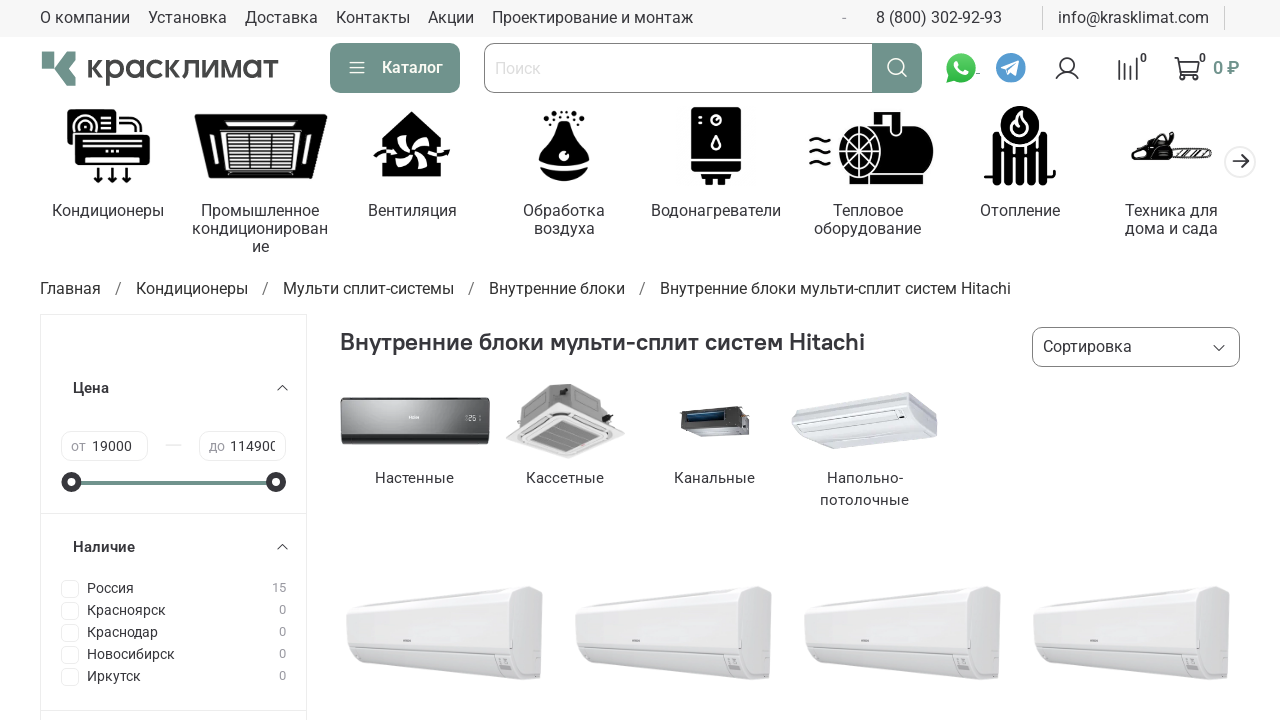

--- FILE ---
content_type: text/html; charset=utf-8
request_url: https://xn--80aaxgbgi1akp.xn--p1ai/collection/vnutrennie-bloki-2/Hitachi
body_size: 63117
content:
<!DOCTYPE html>
<html
  style="
    --color-btn-bg:#70938d;
--color-btn-bg-is-dark:true;
--bg:#ffffff;
--bg-is-dark:false;

--color-text: var(--color-text-dark);
--color-text-minor-shade: var(--color-text-dark-minor-shade);
--color-text-major-shade: var(--color-text-dark-major-shade);
--color-text-half-shade: var(--color-text-dark-half-shade);

--color-notice-warning-is-dark:false;
--color-notice-success-is-dark:false;
--color-notice-error-is-dark:false;
--color-notice-info-is-dark:false;
--color-form-controls-bg:var(--bg);
--color-form-controls-bg-disabled:var(--bg-minor-shade);
--color-form-controls-border-color:var(--bg-half-shade);
--color-form-controls-color:var(--color-text);
--is-editor:false;


  "
  >
  <head><link media='print' onload='this.media="all"' rel='stylesheet' type='text/css' href='/served_assets/public/jquery.modal-0c2631717f4ce8fa97b5d04757d294c2bf695df1d558678306d782f4bf7b4773.css'><meta data-config="{&quot;collection_filter_version&quot;:1693296755,&quot;collection_products_count&quot;:15}" name="page-config" content="" /><meta data-config="{&quot;money_with_currency_format&quot;:{&quot;delimiter&quot;:&quot; &quot;,&quot;separator&quot;:&quot;.&quot;,&quot;format&quot;:&quot;%n %u&quot;,&quot;unit&quot;:&quot;₽&quot;,&quot;show_price_without_cents&quot;:1},&quot;currency_code&quot;:&quot;RUR&quot;,&quot;currency_iso_code&quot;:&quot;RUB&quot;,&quot;default_currency&quot;:{&quot;title&quot;:&quot;Российский рубль&quot;,&quot;code&quot;:&quot;RUR&quot;,&quot;rate&quot;:1.0,&quot;format_string&quot;:&quot;%n %u&quot;,&quot;unit&quot;:&quot;₽&quot;,&quot;price_separator&quot;:&quot;&quot;,&quot;is_default&quot;:true,&quot;price_delimiter&quot;:&quot;&quot;,&quot;show_price_with_delimiter&quot;:true,&quot;show_price_without_cents&quot;:true},&quot;facebook&quot;:{&quot;pixelActive&quot;:false,&quot;currency_code&quot;:&quot;RUB&quot;,&quot;use_variants&quot;:null},&quot;vk&quot;:{&quot;pixel_active&quot;:null,&quot;price_list_id&quot;:null},&quot;new_ya_metrika&quot;:true,&quot;ecommerce_data_container&quot;:&quot;dataLayer&quot;,&quot;common_js_version&quot;:null,&quot;vue_ui_version&quot;:null,&quot;feedback_captcha_enabled&quot;:true,&quot;account_id&quot;:1186676,&quot;hide_items_out_of_stock&quot;:false,&quot;forbid_order_over_existing&quot;:false,&quot;minimum_items_price&quot;:null,&quot;enable_comparison&quot;:true,&quot;locale&quot;:&quot;ru&quot;,&quot;client_group&quot;:null,&quot;consent_to_personal_data&quot;:{&quot;active&quot;:false,&quot;obligatory&quot;:false,&quot;description&quot;:&quot;\u003cp style=\&quot;text-align: center;\&quot;\u003e\u003cspan style=\&quot;font-size: 8pt;\&quot;\u003eЯ ознакомлен и согласен с условиями \u003ca href=\&quot;/page/oferta\&quot; target=\&quot;blank\&quot;\u003eоферты и политики конфиденциальности\u003c/a\u003e.\u003c/span\u003e\u003c/p\u003e&quot;},&quot;recaptcha_key&quot;:&quot;6LfXhUEmAAAAAOGNQm5_a2Ach-HWlFKD3Sq7vfFj&quot;,&quot;recaptcha_key_v3&quot;:&quot;6LcZi0EmAAAAAPNov8uGBKSHCvBArp9oO15qAhXa&quot;,&quot;yandex_captcha_key&quot;:&quot;ysc1_ec1ApqrRlTZTXotpTnO8PmXe2ISPHxsd9MO3y0rye822b9d2&quot;,&quot;checkout_float_order_content_block&quot;:true,&quot;available_products_characteristics_ids&quot;:null,&quot;sber_id_app_id&quot;:&quot;5b5a3c11-72e5-4871-8649-4cdbab3ba9a4&quot;,&quot;theme_generation&quot;:4,&quot;quick_checkout_captcha_enabled&quot;:true,&quot;max_order_lines_count&quot;:500,&quot;sber_bnpl_min_amount&quot;:1000,&quot;sber_bnpl_max_amount&quot;:150000,&quot;counter_settings&quot;:{&quot;data_layer_name&quot;:&quot;dataLayer&quot;,&quot;new_counters_setup&quot;:true,&quot;add_to_cart_event&quot;:true,&quot;remove_from_cart_event&quot;:true,&quot;add_to_wishlist_event&quot;:true,&quot;purchase_event&quot;:true},&quot;site_setting&quot;:{&quot;show_cart_button&quot;:true,&quot;show_service_button&quot;:false,&quot;show_marketplace_button&quot;:false,&quot;show_quick_checkout_button&quot;:true},&quot;warehouses&quot;:[{&quot;id&quot;:4116275,&quot;title&quot;:&quot;Склад&quot;,&quot;array_index&quot;:9}],&quot;captcha_type&quot;:&quot;google&quot;,&quot;human_readable_urls&quot;:false}" name="shop-config" content="" /><meta name='js-evnvironment' content='production' /><meta name='default-locale' content='ru' /><meta name='insales-redefined-api-methods' content="[]" /><script type="text/javascript" src="https://static.insales-cdn.com/assets/static-versioned/v3.72/static/libs/lodash/4.17.21/lodash.min.js"></script><script>dataLayer= []; dataLayer.push({
        event: 'view_item_list',
        ecommerce: {
          items: [{"item_name":"Внутренний настенный блок мульти-сплит системы Бриз Sendo RAK-15QPE на 15 м²","item_id":"423395405","item_price":"27500.00","items_list_id":"28330144","index":1},{"item_name":"Внутренний настенный блок мульти-сплит системы Бриз Sendo RAK-18RPE на 20 м²","item_id":"423395411","item_price":"34000.00","items_list_id":"28330144","index":2},{"item_name":"Внутренний настенный блок мульти-сплит системы Бриз Sendo RAK-25RPE на 25 м²","item_id":"423395418","item_price":"36700.00","items_list_id":"28330144","index":3},{"item_name":"Внутренний настенный блок мульти-сплит системы Бриз Sendo RAK-35RPE на 35 м²","item_id":"423395423","item_price":"37900.00","items_list_id":"28330144","index":4},{"item_name":"Внутренний настенный блок мульти-сплит системы Бриз X-Comfort RAK-18REF на 20 м²","item_id":"423395442","item_price":"19000.00","items_list_id":"28330144","index":5},{"item_name":"Внутренний настенный блок мульти-сплит системы Бриз X-Comfort RAK-25REF на 25 м²","item_id":"423395446","item_price":"19500.00","items_list_id":"28330144","index":6},{"item_name":"Внутренний настенный блок мульти-сплит системы Бриз X-Comfort RAK-35REF на 35 м²","item_id":"423395455","item_price":"20200.00","items_list_id":"28330144","index":7},{"item_name":"Внутренний настенный блок мульти-сплит системы Бриз X-Comfort RAK-50REF на 50 м²","item_id":"423395460","item_price":"24600.00","items_list_id":"28330144","index":8},{"item_name":"Внутренний канальный блок мульти-сплит системы Бриз Multi RAD-18QPE на 15 м²","item_id":"423395465","item_price":"51900.00","items_list_id":"28330144","index":9},{"item_name":"Внутренний канальный блок мульти-сплит системы Бриз Multi RAD-25RPE на 25 м²","item_id":"423395470","item_price":"69450.00","items_list_id":"28330144","index":10},{"item_name":"Внутренний канальный блок мульти-сплит системы Бриз Multi RAD-35RPE на 35 м²","item_id":"423395474","item_price":"83700.00","items_list_id":"28330144","index":11},{"item_name":"Внутренний канальный блок мульти-сплит системы Бриз Multi RAD-50RPE на 50 м²","item_id":"423395478","item_price":"107050.00","items_list_id":"28330144","index":12},{"item_name":"Внутренний канальный блок мульти-сплит системы Бриз Multi RAD-60RPE на 60 м²","item_id":"423395484","item_price":"114900.00","items_list_id":"28330144","index":13},{"item_name":"Внутренний настенный блок мульти-сплит системы Бриз Sendo RAK-42RPE на 40 м²","item_id":"423395430","item_price":"38700.00","items_list_id":"28330144","index":14},{"item_name":"Внутренний настенный блок мульти-сплит системы Бриз Sendo RAK-50RPE на 50 м²","item_id":"423395436","item_price":"59800.00","items_list_id":"28330144","index":15}]
         }
      });</script>
<!--InsalesCounter -->
<script type="text/javascript">
(function() {
  if (typeof window.__insalesCounterId !== 'undefined') {
    return;
  }

  try {
    Object.defineProperty(window, '__insalesCounterId', {
      value: 1186676,
      writable: true,
      configurable: true
    });
  } catch (e) {
    console.error('InsalesCounter: Failed to define property, using fallback:', e);
    window.__insalesCounterId = 1186676;
  }

  if (typeof window.__insalesCounterId === 'undefined') {
    console.error('InsalesCounter: Failed to set counter ID');
    return;
  }

  let script = document.createElement('script');
  script.async = true;
  script.src = '/javascripts/insales_counter.js?7';
  let firstScript = document.getElementsByTagName('script')[0];
  firstScript.parentNode.insertBefore(script, firstScript);
})();
</script>
<!-- /InsalesCounter -->
      <!-- Google Tag Manager -->
      <script>(function(w,d,s,l,i){w[l]=w[l]||[];w[l].push({'gtm.start':
      new Date().getTime(),event:'gtm.js'});var f=d.getElementsByTagName(s)[0],
      j=d.createElement(s),dl=l!='dataLayer'?'&l='+l:'';j.async=true;j.src=
      'https://www.googletagmanager.com/gtm.js?id='+i+dl;f.parentNode.insertBefore(j,f);
      })(window,document,'script','dataLayer','GTM-WVWJ3CT');
      </script>
      <!-- End Google Tag Manager -->
<script type="text/javascript">window._ab_id_=158848</script>
<script src="https://cdn.botfaqtor.ru/one.js"></script>
    <!-- meta -->
<meta charset="UTF-8" /><title>Внутренние блоки мульти-сплит систем Hitachi</title><meta name="description" content="Внутренние блоки мульти-сплит системы любой площади и мощности. Быстрая доставка по городу и России. Гарантия лучшей цены. Официальная гарантия. Подбор оборудования. Индивидуальные скидки.">
<meta data-config="{&quot;static-versioned&quot;: &quot;1.38&quot;}" name="theme-meta-data" content="">
<meta name="robots" content="index,follow" />
<meta http-equiv="X-UA-Compatible" content="IE=edge,chrome=1" />
<meta name="viewport" content="width=device-width, initial-scale=1.0" />
<meta name="SKYPE_TOOLBAR" content="SKYPE_TOOLBAR_PARSER_COMPATIBLE" />
<meta name="format-detection" content="telephone=no">

<!-- canonical url--><link rel="canonical" href="https://красклимат.рф/collection/vnutrennie-bloki-2/Hitachi"/>

<!-- rss feed-->
  
    
    <meta property="og:title" content="Внутренние блоки мульти-сплит систем Hitachi">
  
  
  <meta property="og:type" content="website">
  <meta property="og:url" content="https://красклимат.рф/collection/vnutrennie-bloki-2/Hitachi">




<!-- icons-->
<!-- icons--><link rel="icon" type="image/svg+xml" sizes="any" href="https://static.insales-cdn.com/files/1/3251/38735027/original/Лого_цвет-cropped__1_.svg">
      <link rel="mask-icon" href="https://static.insales-cdn.com/files/1/3251/38735027/original/Лого_цвет-cropped__1_.svg" color="#70938d">
      <link rel="apple-touch-icon" href="https://static.insales-cdn.com/files/1/3251/38735027/original/Лого_цвет-cropped__1_.svg"><meta name="msapplication-TileColor" content="#70938d">
  <meta name="msapplication-TileImage" content="https://static.insales-cdn.com/r/Ar7a_ZwnqUY/rs:fill-down:144:144:1/q:100/plain/files/1/3251/38735027/original/%D0%9B%D0%BE%D0%B3%D0%BE_%D1%86%D0%B2%D0%B5%D1%82-cropped__1_.svg@svg"><style media="screen">
  @supports (content-visibility: hidden) {
    body:not(.settings_loaded) {
      content-visibility: hidden;
    }
  }
  @supports not (content-visibility: hidden) {
    body:not(.settings_loaded) {
      visibility: hidden;
    }
  }
</style>

  </head>
  <body data-multi-lang="false" data-theme-template="collection" data-sidebar-type="sticky" data-sidebar-position="left">
    <div class="preloader">
      <div class="lds-ellipsis"><div></div><div></div><div></div><div></div></div>
    </div>
    <noscript>
<div class="njs-alert-overlay">
  <div class="njs-alert-wrapper">
    <div class="njs-alert">
      <p></p>
    </div>
  </div>
</div>
</noscript>

    <div class="page_layout page_layout_sticky_left page_layout_section_top">
      <header>
      
        <div
  class="layout widget-type_widget_v4_header_1_052aff2a56f98f2d8a6f2b5fab7f8449"
  style="--logo-img:'https://static.insales-cdn.com/files/1/3195/38734971/original/Лого_прямоугольное_зеленый-черный_SVG-cropped.svg'; --logo-max-width:240px; --live-search:true; --hide-search:false; --hide-language:true; --hide-personal:false; --hide-compare:false; --hide-favorite:false; --hide-total-price:false; --hide-menu-photo:true; --hide-counts:true; --header-wide-bg:true; --menu-grid-list-min-width:220px; --menu-grid-list-row-gap:1rem; --menu-grid-list-column-gap:2rem; --subcollections-items-limit:10; --img-border-radius:0px; --menu-img-ratio:1.4; --menu-img-fit:cover; --header-top-pt:0.5vw; --header-top-pb:0.5vw; --header-main-pt:0.5vw; --header-main-pb:0.5vw; --header-wide-content:false; --hide-desktop:false; --hide-mobile:false;"
  data-widget-drop-item-id="54478944"
  
  >
  <div class="layout__content">
    



<div class="header header_no-languages">
  <div class="header__mobile-head">
    <div class="header__mobile-head-content">
      <button type="button" class="button button_size-l header__hide-mobile-menu-btn js-hide-mobile-menu">
          <span class="icon icon-times"></span>
      </button>

      
    </div>
  </div>

  <div class="header__content">
    <div class="header-part-top">
      <div class="header-part-top__inner">
        <div class="header__area-menu">
          <ul class="header__menu js-cut-list" data-navigation data-navigation data-menu-handle="main-menu">
            
              <li class="header__menu-item" data-navigation-item data-menu-item-id="14986823">
                <div class="header__menu-controls">
                  <a href="/page/about-us" class="header__menu-link" data-navigation-link="/page/about-us">
                    О компании
                  </a>
                </div>
              </li>
            
              <li class="header__menu-item" data-navigation-item data-menu-item-id="15166430">
                <div class="header__menu-controls">
                  <a href="/page/services" class="header__menu-link" data-navigation-link="/page/services">
                    Установка
                  </a>
                </div>
              </li>
            
              <li class="header__menu-item" data-navigation-item data-menu-item-id="14986825">
                <div class="header__menu-controls">
                  <a href="/page/delivery" class="header__menu-link" data-navigation-link="/page/delivery">
                    Доставка
                  </a>
                </div>
              </li>
            
              <li class="header__menu-item" data-navigation-item data-menu-item-id="14986824">
                <div class="header__menu-controls">
                  <a href="/page/contacts" class="header__menu-link" data-navigation-link="/page/contacts">
                    Контакты
                  </a>
                </div>
              </li>
            
              <li class="header__menu-item" data-navigation-item data-menu-item-id="15994652">
                <div class="header__menu-controls">
                  <a href="/page/aktsii" class="header__menu-link" data-navigation-link="/page/aktsii">
                    Акции
                  </a>
                </div>
              </li>
            
              <li class="header__menu-item" data-navigation-item data-menu-item-id="16654883">
                <div class="header__menu-controls">
                  <a href="/page/designandinstallation" class="header__menu-link" data-navigation-link="/page/designandinstallation">
                    Проектирование и монтаж
                  </a>
                </div>
              </li>
            
          </ul>
        </div>

        <div class="header__area-text">

        <div class="header__area-text-desktop">
          
          <div class="header__work-time">-</div>
          
            
          
          

          
          
        </div>

        <div class="header__area-text-mobile">

          
          <div class="mobile-address-item">
            <div class="mobile-address-title">Красноярск, Маерчака 49А</div>
           <div class="mobile-address-phone"><a href="tel:+78003029293">+7 (800) 302-92-93</a></div>
            <div class="mobile-address-email"><a href="mailto:info@красклимат.рф">info@красклимат.рф</a></div>
          </div>

          
          <div class="mobile-address-item">
            <div class="mobile-address-title"></div>
            <div class="mobile-address-phone"><a href="tel:"></a></div>
            <div class="mobile-address-email"><a href="mailto:"> </a></div>
          </div>

        </div>

      </div>

        <div class="header__area-contacts">
          
  
    <div class="header__phone">
      <a class="header__phone-value" href="tel:88003029293">8 (800) 302-92-93</a>
    </div>
  
  
    <div class="header__phone _phone-2">
      <a class="header__phone-value" href="mailto:info@krasklimat.com">info@krasklimat.com</a>
    </div>
  


          
          

              	
              <div class="header__phone _phone-2">
                <a class="header__phone-value" href="mailto:"> </a>
              </div>
              

            
          

          

        </div>

        
      </div>
    </div>


    <div class="header-part-main">
      <div class="header-part-main__inner">
        <div class="header__area-logo">
          

  
  
  
  
    <a href=" / " class="header__logo">
      <img src="https://static.insales-cdn.com/files/1/3195/38734971/original/Лого_прямоугольное_зеленый-черный_SVG-cropped.svg" alt="Красклимат" title="Красклимат" />
    </a>
  


        </div>

        <div class="header__area-catalog">
          <button type="button" class="button button_size-l header__show-collection-btn js-show-header-collections">
            <span class="icon icon-bars _show"></span>
            <span class="icon icon-times _hide"></span>
            Каталог
          </button>
        </div>

        <div class="header__area-search">
          <div class="header__search">
            <form action="/search" method="get" class="header__search-form">
              <input type="text" autocomplete="off" class="form-control form-control_size-l header__search-field" name="q" value="" placeholder="Поиск"  data-search-field />
              <button type="submit" class="button button_size-l header__search-btn">
                <span class="icon icon-search"></span>
              </button>
              <input type="hidden" name="lang" value="ru">
              <div class="header__search__results" data-search-result></div>
            </form>
            <button type="button" class="button button_size-l header__search-mobile-btn js-show-mobile-search">
                <span class="icon icon-search _show"></span>
              <span class="icon icon-times _hide"></span>
              </button>
            </div>
        </div>

        <div class="social-items">
          <a target="_blank" href="https://messengers.insales.ru/whatsapp/79832018151" class="social-img-item">
                    <img class="msngrs-icon" src="https://static.insales-cdn.com/files/1/6456/26868024/original/icon_whatsapp-6b0f37e6fb7fb20057770b67c81b1f69.svg">
                    </a>
          <a target="_blank" href="https://t.me/+79832012804" class="social-img-item">
                    <img class="msngrs-icon" src="https://static.insales-cdn.com/files/1/6460/26868028/original/icon_tg-02d9c937640b7af4b64a432a4030f5b3.svg">
                    </a>
        </div>

        <div class="header__area-controls">
          
            <a href="/client_account/orders" class="header__control-btn header__cabinet">
              <span class="icon icon-user"></span>
            </a>
          

          
            
            <a href="/compares" class="header__control-btn header__compare" data-compare-counter-btn>
              <span class="icon icon-compare">
                <span class="header__control-bage" data-compare-counter>0</span>
              </span>
            </a>
            
          

          

          <a href="/cart_items" class="header__control-btn header__cart">
            <span class="icon icon-cart">
              <span class="header__control-bage" data-cart-positions-count></span>
            </span>
            <span class="header__control-text" data-cart-total-price></span>
          </a>
        </div>


        
        

        

        <div class="header__collections">
          <div class="header__collections-content">
            <div class="header__collections-head">Каталог</div>

            
            <ul class="grid-list header__collections-menu" data-navigation data-subcollections-items-limit=10>
              
              
                

                <li class="header__collections-item is-level-1" data-navigation-item>
                  

                  <div class="header__collections-controls">
                    <a href="/collection/konditsionery" class="header__collections-link" data-navigation-link="/collection/konditsionery" >
                      Кондиционеры
                    </a>

                    
                      <button class="header__collections-show-submenu-btn js-show-mobile-submenu" type="button">
                        <span class="icon icon-angle-down"></span>
                      </button>
                    
                  </div>

                  
                    <ul class="header__collections-submenu" data-navigation-submenu>
                      
                        <li class="header__collections-item " data-navigation-item>
                          <div class="header__collections-controls">
                            <a href="/collection/nastennyy" class="header__collections-link" data-navigation-link="/collection/nastennyy" >
                              Настенные кондиционеры

                              

                            </a>
                          </div>
                        </li>
                      
                        <li class="header__collections-item " data-navigation-item>
                          <div class="header__collections-controls">
                            <a href="/collection/mobilnye" class="header__collections-link" data-navigation-link="/collection/mobilnye" >
                              Мобильные

                              

                            </a>
                          </div>
                        </li>
                      
                        <li class="header__collections-item " data-navigation-item>
                          <div class="header__collections-controls">
                            <a href="/collection/polupromyshlennye-konditsionery" class="header__collections-link" data-navigation-link="/collection/polupromyshlennye-konditsionery" >
                              Полупромышленные кондиционеры

                              

                            </a>
                          </div>
                        </li>
                      
                        <li class="header__collections-item " data-navigation-item>
                          <div class="header__collections-controls">
                            <a href="/collection/multi-split-sistemy-2" class="header__collections-link" data-navigation-link="/collection/multi-split-sistemy-2" >
                              Мульти сплит-системы

                              

                            </a>
                          </div>
                        </li>
                      
                        <li class="header__collections-item " data-navigation-item>
                          <div class="header__collections-controls">
                            <a href="/collection/srednetemperaturnye" class="header__collections-link" data-navigation-link="/collection/srednetemperaturnye" >
                              Среднетемпературные

                              

                            </a>
                          </div>
                        </li>
                      
                        <li class="header__collections-item " data-navigation-item>
                          <div class="header__collections-controls">
                            <a href="/collection/okonnye-novye" class="header__collections-link" data-navigation-link="/collection/okonnye-novye" >
                              Оконные кондиционеры

                              

                            </a>
                          </div>
                        </li>
                      
                    </ul>
                    <div class="header__collections-show-more ">
                      <span class="button-link header__collections-show-more-link js-show-more-subcollections">
                        <span class="header__collections-show-more-text-show">Показать все</span>
                        <span class="header__collections-show-more-text-hide">Скрыть</span>
                        <span class="icon icon-angle-down"></span>
                      </span>
                    </div>
                  
                </li>
              
                

                <li class="header__collections-item is-level-1" data-navigation-item>
                  

                  <div class="header__collections-controls">
                    <a href="/collection/promyshlennoe-konditsionirovanie" class="header__collections-link" data-navigation-link="/collection/promyshlennoe-konditsionirovanie" >
                      Промышленное кондиционирование
                    </a>

                    
                      <button class="header__collections-show-submenu-btn js-show-mobile-submenu" type="button">
                        <span class="icon icon-angle-down"></span>
                      </button>
                    
                  </div>

                  
                    <ul class="header__collections-submenu" data-navigation-submenu>
                      
                        <li class="header__collections-item " data-navigation-item>
                          <div class="header__collections-controls">
                            <a href="/collection/chillery-i-fankoyly" class="header__collections-link" data-navigation-link="/collection/chillery-i-fankoyly" >
                              Чиллеры и фанкойлы

                              

                            </a>
                          </div>
                        </li>
                      
                        <li class="header__collections-item " data-navigation-item>
                          <div class="header__collections-controls">
                            <a href="/collection/multi-zonalnye-sistemy-vrf" class="header__collections-link" data-navigation-link="/collection/multi-zonalnye-sistemy-vrf" >
                              Мультизональные системы VRF

                              

                            </a>
                          </div>
                        </li>
                      
                    </ul>
                    <div class="header__collections-show-more ">
                      <span class="button-link header__collections-show-more-link js-show-more-subcollections">
                        <span class="header__collections-show-more-text-show">Показать все</span>
                        <span class="header__collections-show-more-text-hide">Скрыть</span>
                        <span class="icon icon-angle-down"></span>
                      </span>
                    </div>
                  
                </li>
              
                

                <li class="header__collections-item is-level-1" data-navigation-item>
                  

                  <div class="header__collections-controls">
                    <a href="/collection/ventilyatsiya" class="header__collections-link" data-navigation-link="/collection/ventilyatsiya" >
                      Вентиляция
                    </a>

                    
                      <button class="header__collections-show-submenu-btn js-show-mobile-submenu" type="button">
                        <span class="icon icon-angle-down"></span>
                      </button>
                    
                  </div>

                  
                    <ul class="header__collections-submenu" data-navigation-submenu>
                      
                        <li class="header__collections-item " data-navigation-item>
                          <div class="header__collections-controls">
                            <a href="/collection/brizery" class="header__collections-link" data-navigation-link="/collection/brizery" >
                              Бризеры

                              

                            </a>
                          </div>
                        </li>
                      
                        <li class="header__collections-item " data-navigation-item>
                          <div class="header__collections-controls">
                            <a href="/collection/rekuperatory" class="header__collections-link" data-navigation-link="/collection/rekuperatory" >
                              Рекуператоры

                              

                            </a>
                          </div>
                        </li>
                      
                        <li class="header__collections-item " data-navigation-item>
                          <div class="header__collections-controls">
                            <a href="/collection/passivnye-provetrivateli" class="header__collections-link" data-navigation-link="/collection/passivnye-provetrivateli" >
                              Пассивные проветриватели

                              

                            </a>
                          </div>
                        </li>
                      
                        <li class="header__collections-item " data-navigation-item>
                          <div class="header__collections-controls">
                            <a href="/collection/filtry" class="header__collections-link" data-navigation-link="/collection/filtry" >
                              Фильтры

                              

                            </a>
                          </div>
                        </li>
                      
                        <li class="header__collections-item " data-navigation-item>
                          <div class="header__collections-controls">
                            <a href="/collection/sistemy-ventilyatsii" class="header__collections-link" data-navigation-link="/collection/sistemy-ventilyatsii" >
                              Системы вентиляции

                              

                            </a>
                          </div>
                        </li>
                      
                    </ul>
                    <div class="header__collections-show-more ">
                      <span class="button-link header__collections-show-more-link js-show-more-subcollections">
                        <span class="header__collections-show-more-text-show">Показать все</span>
                        <span class="header__collections-show-more-text-hide">Скрыть</span>
                        <span class="icon icon-angle-down"></span>
                      </span>
                    </div>
                  
                </li>
              
                

                <li class="header__collections-item is-level-1" data-navigation-item>
                  

                  <div class="header__collections-controls">
                    <a href="/collection/obrabotka-vozduha" class="header__collections-link" data-navigation-link="/collection/obrabotka-vozduha" >
                      Обработка воздуха
                    </a>

                    
                      <button class="header__collections-show-submenu-btn js-show-mobile-submenu" type="button">
                        <span class="icon icon-angle-down"></span>
                      </button>
                    
                  </div>

                  
                    <ul class="header__collections-submenu" data-navigation-submenu>
                      
                        <li class="header__collections-item " data-navigation-item>
                          <div class="header__collections-controls">
                            <a href="/collection/uvlazhniteli-vozduha" class="header__collections-link" data-navigation-link="/collection/uvlazhniteli-vozduha" >
                              Увлажнители воздуха

                              

                            </a>
                          </div>
                        </li>
                      
                        <li class="header__collections-item " data-navigation-item>
                          <div class="header__collections-controls">
                            <a href="/collection/ochistiteli-vozduha" class="header__collections-link" data-navigation-link="/collection/ochistiteli-vozduha" >
                              Очистители воздуха

                              

                            </a>
                          </div>
                        </li>
                      
                        <li class="header__collections-item " data-navigation-item>
                          <div class="header__collections-controls">
                            <a href="/collection/osushiteli" class="header__collections-link" data-navigation-link="/collection/osushiteli" >
                              Осушители воздуха

                              

                            </a>
                          </div>
                        </li>
                      
                    </ul>
                    <div class="header__collections-show-more ">
                      <span class="button-link header__collections-show-more-link js-show-more-subcollections">
                        <span class="header__collections-show-more-text-show">Показать все</span>
                        <span class="header__collections-show-more-text-hide">Скрыть</span>
                        <span class="icon icon-angle-down"></span>
                      </span>
                    </div>
                  
                </li>
              
                

                <li class="header__collections-item is-level-1" data-navigation-item>
                  

                  <div class="header__collections-controls">
                    <a href="/collection/vodonagrevatel" class="header__collections-link" data-navigation-link="/collection/vodonagrevatel" >
                      Водонагреватели
                    </a>

                    
                      <button class="header__collections-show-submenu-btn js-show-mobile-submenu" type="button">
                        <span class="icon icon-angle-down"></span>
                      </button>
                    
                  </div>

                  
                    <ul class="header__collections-submenu" data-navigation-submenu>
                      
                        <li class="header__collections-item " data-navigation-item>
                          <div class="header__collections-controls">
                            <a href="/collection/nakopitelnye-vodonagrevateli" class="header__collections-link" data-navigation-link="/collection/nakopitelnye-vodonagrevateli" >
                              Накопительные

                              

                            </a>
                          </div>
                        </li>
                      
                        <li class="header__collections-item " data-navigation-item>
                          <div class="header__collections-controls">
                            <a href="/collection/protochnye-vodonagrevateli" class="header__collections-link" data-navigation-link="/collection/protochnye-vodonagrevateli" >
                              Проточные

                              

                            </a>
                          </div>
                        </li>
                      
                        <li class="header__collections-item " data-navigation-item>
                          <div class="header__collections-controls">
                            <a href="/collection/gazovye-kolonki-protochnye-vodonagrevateli" class="header__collections-link" data-navigation-link="/collection/gazovye-kolonki-protochnye-vodonagrevateli" >
                              Газовые

                              

                            </a>
                          </div>
                        </li>
                      
                    </ul>
                    <div class="header__collections-show-more ">
                      <span class="button-link header__collections-show-more-link js-show-more-subcollections">
                        <span class="header__collections-show-more-text-show">Показать все</span>
                        <span class="header__collections-show-more-text-hide">Скрыть</span>
                        <span class="icon icon-angle-down"></span>
                      </span>
                    </div>
                  
                </li>
              
                

                <li class="header__collections-item is-level-1" data-navigation-item>
                  

                  <div class="header__collections-controls">
                    <a href="/collection/teplovoe-oborudovanie" class="header__collections-link" data-navigation-link="/collection/teplovoe-oborudovanie" >
                      Тепловое оборудование
                    </a>

                    
                      <button class="header__collections-show-submenu-btn js-show-mobile-submenu" type="button">
                        <span class="icon icon-angle-down"></span>
                      </button>
                    
                  </div>

                  
                    <ul class="header__collections-submenu" data-navigation-submenu>
                      
                        <li class="header__collections-item " data-navigation-item>
                          <div class="header__collections-controls">
                            <a href="/collection/elektricheskie-kaminy" class="header__collections-link" data-navigation-link="/collection/elektricheskie-kaminy" >
                              Электрические камины

                              

                            </a>
                          </div>
                        </li>
                      
                        <li class="header__collections-item " data-navigation-item>
                          <div class="header__collections-controls">
                            <a href="/collection/obogrevateli" class="header__collections-link" data-navigation-link="/collection/obogrevateli" >
                              Обогреватели

                              

                            </a>
                          </div>
                        </li>
                      
                        <li class="header__collections-item " data-navigation-item>
                          <div class="header__collections-controls">
                            <a href="/collection/teplovye-pushki" class="header__collections-link" data-navigation-link="/collection/teplovye-pushki" >
                              Тепловые пушки

                              

                            </a>
                          </div>
                        </li>
                      
                        <li class="header__collections-item " data-navigation-item>
                          <div class="header__collections-controls">
                            <a href="/collection/teplovye-zavesy" class="header__collections-link" data-navigation-link="/collection/teplovye-zavesy" >
                              Тепловые завесы

                              

                            </a>
                          </div>
                        </li>
                      
                    </ul>
                    <div class="header__collections-show-more ">
                      <span class="button-link header__collections-show-more-link js-show-more-subcollections">
                        <span class="header__collections-show-more-text-show">Показать все</span>
                        <span class="header__collections-show-more-text-hide">Скрыть</span>
                        <span class="icon icon-angle-down"></span>
                      </span>
                    </div>
                  
                </li>
              
                

                <li class="header__collections-item is-level-1" data-navigation-item>
                  

                  <div class="header__collections-controls">
                    <a href="/collection/otoplenie" class="header__collections-link" data-navigation-link="/collection/otoplenie" >
                      Отопление
                    </a>

                    
                      <button class="header__collections-show-submenu-btn js-show-mobile-submenu" type="button">
                        <span class="icon icon-angle-down"></span>
                      </button>
                    
                  </div>

                  
                    <ul class="header__collections-submenu" data-navigation-submenu>
                      
                        <li class="header__collections-item " data-navigation-item>
                          <div class="header__collections-controls">
                            <a href="/collection/otopitelnye-kotly" class="header__collections-link" data-navigation-link="/collection/otopitelnye-kotly" >
                              Котлы отопления

                              

                            </a>
                          </div>
                        </li>
                      
                        <li class="header__collections-item " data-navigation-item>
                          <div class="header__collections-controls">
                            <a href="/collection/radiatory-otopleniya" class="header__collections-link" data-navigation-link="/collection/radiatory-otopleniya" >
                              Радиаторы отопления

                              

                            </a>
                          </div>
                        </li>
                      
                        <li class="header__collections-item " data-navigation-item>
                          <div class="header__collections-controls">
                            <a href="/collection/polotentsesushiteli" class="header__collections-link" data-navigation-link="/collection/polotentsesushiteli" >
                              Полотенцесушители

                              

                            </a>
                          </div>
                        </li>
                      
                        <li class="header__collections-item " data-navigation-item>
                          <div class="header__collections-controls">
                            <a href="/collection/teplye-poly" class="header__collections-link" data-navigation-link="/collection/teplye-poly" >
                              Теплые полы

                              

                            </a>
                          </div>
                        </li>
                      
                    </ul>
                    <div class="header__collections-show-more ">
                      <span class="button-link header__collections-show-more-link js-show-more-subcollections">
                        <span class="header__collections-show-more-text-show">Показать все</span>
                        <span class="header__collections-show-more-text-hide">Скрыть</span>
                        <span class="icon icon-angle-down"></span>
                      </span>
                    </div>
                  
                </li>
              
                

                <li class="header__collections-item is-level-1" data-navigation-item>
                  

                  <div class="header__collections-controls">
                    <a href="/collection/tehnika-dlya-sada" class="header__collections-link" data-navigation-link="/collection/tehnika-dlya-sada" >
                      Техника для дома и сада
                    </a>

                    
                      <button class="header__collections-show-submenu-btn js-show-mobile-submenu" type="button">
                        <span class="icon icon-angle-down"></span>
                      </button>
                    
                  </div>

                  
                    <ul class="header__collections-submenu" data-navigation-submenu>
                      
                        <li class="header__collections-item " data-navigation-item>
                          <div class="header__collections-controls">
                            <a href="/collection/snegouborschiki-2" class="header__collections-link" data-navigation-link="/collection/snegouborschiki-2" >
                              Снегоуборщики

                              

                            </a>
                          </div>
                        </li>
                      
                        <li class="header__collections-item " data-navigation-item>
                          <div class="header__collections-controls">
                            <a href="/collection/elektrogeneratory" class="header__collections-link" data-navigation-link="/collection/elektrogeneratory" >
                              Электрогенераторы

                              

                            </a>
                          </div>
                        </li>
                      
                        <li class="header__collections-item " data-navigation-item>
                          <div class="header__collections-controls">
                            <a href="/collection/gazonokosilki" class="header__collections-link" data-navigation-link="/collection/gazonokosilki" >
                              Газонокосилки

                              

                            </a>
                          </div>
                        </li>
                      
                        <li class="header__collections-item " data-navigation-item>
                          <div class="header__collections-controls">
                            <a href="/collection/kultivatory-2" class="header__collections-link" data-navigation-link="/collection/kultivatory-2" >
                              Культиваторы и мотоблоки

                              

                            </a>
                          </div>
                        </li>
                      
                        <li class="header__collections-item " data-navigation-item>
                          <div class="header__collections-controls">
                            <a href="/collection/svarochnye-apparaty" class="header__collections-link" data-navigation-link="/collection/svarochnye-apparaty" >
                              Сварочные аппараты

                              

                            </a>
                          </div>
                        </li>
                      
                        <li class="header__collections-item " data-navigation-item>
                          <div class="header__collections-controls">
                            <a href="/collection/elektropily-2" class="header__collections-link" data-navigation-link="/collection/elektropily-2" >
                              Цепные пилы

                              

                            </a>
                          </div>
                        </li>
                      
                        <li class="header__collections-item " data-navigation-item>
                          <div class="header__collections-controls">
                            <a href="/collection/motopompy-2" class="header__collections-link" data-navigation-link="/collection/motopompy-2" >
                              Мотопомпы

                              

                            </a>
                          </div>
                        </li>
                      
                        <li class="header__collections-item " data-navigation-item>
                          <div class="header__collections-controls">
                            <a href="/collection/grili-2" class="header__collections-link" data-navigation-link="/collection/grili-2" >
                              Грили

                              

                            </a>
                          </div>
                        </li>
                      
                        <li class="header__collections-item " data-navigation-item>
                          <div class="header__collections-controls">
                            <a href="/collection/solnechnye-paneli" class="header__collections-link" data-navigation-link="/collection/solnechnye-paneli" >
                              Солнечные панели

                              

                            </a>
                          </div>
                        </li>
                      
                        <li class="header__collections-item " data-navigation-item>
                          <div class="header__collections-controls">
                            <a href="/collection/portativnye-elektrostantsii" class="header__collections-link" data-navigation-link="/collection/portativnye-elektrostantsii" >
                              Портативные электростанции

                              

                            </a>
                          </div>
                        </li>
                      
                        <li class="header__collections-item is-hide" data-navigation-item>
                          <div class="header__collections-controls">
                            <a href="/collection/zaryadnye-stantsii" class="header__collections-link" data-navigation-link="/collection/zaryadnye-stantsii" >
                              Зарядные станции

                              

                            </a>
                          </div>
                        </li>
                      
                    </ul>
                    <div class="header__collections-show-more is-show">
                      <span class="button-link header__collections-show-more-link js-show-more-subcollections">
                        <span class="header__collections-show-more-text-show">Показать все</span>
                        <span class="header__collections-show-more-text-hide">Скрыть</span>
                        <span class="icon icon-angle-down"></span>
                      </span>
                    </div>
                  
                </li>
              
                

                <li class="header__collections-item is-level-1" data-navigation-item>
                  

                  <div class="header__collections-controls">
                    <a href="/collection/krupnaya-bytovaya-tehnika" class="header__collections-link" data-navigation-link="/collection/krupnaya-bytovaya-tehnika" >
                      Бытовая техника
                    </a>

                    
                      <button class="header__collections-show-submenu-btn js-show-mobile-submenu" type="button">
                        <span class="icon icon-angle-down"></span>
                      </button>
                    
                  </div>

                  
                    <ul class="header__collections-submenu" data-navigation-submenu>
                      
                        <li class="header__collections-item " data-navigation-item>
                          <div class="header__collections-controls">
                            <a href="/collection/holodilniki" class="header__collections-link" data-navigation-link="/collection/holodilniki" >
                              Холодильники

                              

                            </a>
                          </div>
                        </li>
                      
                        <li class="header__collections-item " data-navigation-item>
                          <div class="header__collections-controls">
                            <a href="/collection/morozilniki" class="header__collections-link" data-navigation-link="/collection/morozilniki" >
                              Морозильники

                              

                            </a>
                          </div>
                        </li>
                      
                        <li class="header__collections-item " data-navigation-item>
                          <div class="header__collections-controls">
                            <a href="/collection/stiralnye-mashiny" class="header__collections-link" data-navigation-link="/collection/stiralnye-mashiny" >
                              Стиральные машины

                              

                            </a>
                          </div>
                        </li>
                      
                        <li class="header__collections-item " data-navigation-item>
                          <div class="header__collections-controls">
                            <a href="/collection/posudomoechnye-mashiny" class="header__collections-link" data-navigation-link="/collection/posudomoechnye-mashiny" >
                              Посудомоечные машины

                              

                            </a>
                          </div>
                        </li>
                      
                        <li class="header__collections-item " data-navigation-item>
                          <div class="header__collections-controls">
                            <a href="/collection/duhovye-shkafy" class="header__collections-link" data-navigation-link="/collection/duhovye-shkafy" >
                              Духовые шкафы

                              

                            </a>
                          </div>
                        </li>
                      
                        <li class="header__collections-item " data-navigation-item>
                          <div class="header__collections-controls">
                            <a href="/collection/plity" class="header__collections-link" data-navigation-link="/collection/plity" >
                              Плиты

                              

                            </a>
                          </div>
                        </li>
                      
                        <li class="header__collections-item " data-navigation-item>
                          <div class="header__collections-controls">
                            <a href="/collection/varochnye-poverhnosti" class="header__collections-link" data-navigation-link="/collection/varochnye-poverhnosti" >
                              Варочные поверхности

                              

                            </a>
                          </div>
                        </li>
                      
                        <li class="header__collections-item " data-navigation-item>
                          <div class="header__collections-controls">
                            <a href="/collection/vytyazhka" class="header__collections-link" data-navigation-link="/collection/vytyazhka" >
                              Вытяжка

                              

                            </a>
                          </div>
                        </li>
                      
                        <li class="header__collections-item " data-navigation-item>
                          <div class="header__collections-controls">
                            <a href="/collection/kulery-dlya-vody" class="header__collections-link" data-navigation-link="/collection/kulery-dlya-vody" >
                              Кулеры для воды

                              

                            </a>
                          </div>
                        </li>
                      
                        <li class="header__collections-item " data-navigation-item>
                          <div class="header__collections-controls">
                            <a href="/collection/mikrovolnovye-pechi" class="header__collections-link" data-navigation-link="/collection/mikrovolnovye-pechi" >
                              Микроволновые печи

                              

                            </a>
                          </div>
                        </li>
                      
                        <li class="header__collections-item is-hide" data-navigation-item>
                          <div class="header__collections-controls">
                            <a href="/collection/vinnye-shkafy" class="header__collections-link" data-navigation-link="/collection/vinnye-shkafy" >
                              Винные шкафы

                              

                            </a>
                          </div>
                        </li>
                      
                        <li class="header__collections-item is-hide" data-navigation-item>
                          <div class="header__collections-controls">
                            <a href="/collection/parovye-shkafy" class="header__collections-link" data-navigation-link="/collection/parovye-shkafy" >
                              Паровые шкафы

                              

                            </a>
                          </div>
                        </li>
                      
                        <li class="header__collections-item is-hide" data-navigation-item>
                          <div class="header__collections-controls">
                            <a href="/collection/stiralno-sushilnye-mashiny" class="header__collections-link" data-navigation-link="/collection/stiralno-sushilnye-mashiny" >
                              Стирально-сушильные машины

                              

                            </a>
                          </div>
                        </li>
                      
                        <li class="header__collections-item is-hide" data-navigation-item>
                          <div class="header__collections-controls">
                            <a href="/collection/sushilnye-mashiny" class="header__collections-link" data-navigation-link="/collection/sushilnye-mashiny" >
                              Сушильные машины

                              

                            </a>
                          </div>
                        </li>
                      
                        <li class="header__collections-item is-hide" data-navigation-item>
                          <div class="header__collections-controls">
                            <a href="/collection/vstraivaemye-kofemashiny" class="header__collections-link" data-navigation-link="/collection/vstraivaemye-kofemashiny" >
                              Кофемашины

                              

                            </a>
                          </div>
                        </li>
                      
                    </ul>
                    <div class="header__collections-show-more is-show">
                      <span class="button-link header__collections-show-more-link js-show-more-subcollections">
                        <span class="header__collections-show-more-text-show">Показать все</span>
                        <span class="header__collections-show-more-text-hide">Скрыть</span>
                        <span class="icon icon-angle-down"></span>
                      </span>
                    </div>
                  
                </li>
              
              
            </ul>
          </div>
        </div>
      </div>
    </div>
  </div>
</div>

<div class="header-mobile-panel">
  <div class="header-mobile-panel__content">
    <button type="button" class="button button_size-l header-mobile-panel__show-menu-btn js-show-mobile-menu">
      <span class="icon icon-bars"></span>
    </button>

    <div class="header-mobile-panel__logo">
      

  
  
  
  
    <a href=" / " class="header__logo">
      <img src="https://static.insales-cdn.com/files/1/3195/38734971/original/Лого_прямоугольное_зеленый-черный_SVG-cropped.svg" alt="Красклимат" title="Красклимат" />
    </a>
  


    </div>

    <div class="header-mobile-panel__controls">
      <a href="/cart_items" class="header__control-btn header__mobile-cart">
        <span class="icon icon-cart">
          <span class="header__control-bage" data-cart-positions-count></span>
        </span>
      </a>
    </div>
  </div>
</div>

<div class="header__collections-overlay"></div>



  </div>
</div>

      
        <div
  class="layout widget-type_system_widget_v4_collections_on_index_2"
  style="--count-collections:9; --slide-width:125px; --slides-align-center:true; --img-ratio:1.7; --img-fit:contain; --slide-gap:15px; --border-radius:0px; --slide-width-mobile:130px; --slide-gap-mobile:5; --layout-wide-bg:true; --layout-pt:0.5vw; --layout-pb:0vw; --layout-wide-content:true; --layout-edge:false; --hide-desktop:false; --hide-mobile:true;"
  data-widget-drop-item-id="54478945"
  
  >
  <div class="layout__content">
    


<div class="collections js-collections no_image">
  <div class="splide js-collections-slider" data-slide-min-width="125"
    data-slide-min-width-mobile="130"
    data-slide-gap="15" data-slide-gap-mobile="5"
    data-mobile-right-padding="30">
    <div class="splide__track">
      <div class="splide__list">
        
        <div class="splide__slide">
          <div class="collection-preview__content">
            <div class="collection-preview-elem">
              <div class="collection-preview__area-photo">
                <div class="collection-preview__photo">
                  <div class="img-ratio img-fit">
                    <div class="img-ratio__inner">
                      
                      <a href="/collection/konditsionery">
                        

                        
                        
                        
                        
                        <picture>
                          <source media="(min-width:768px)"
                          srcset="https://static.insales-cdn.com/r/ZwmpIE_Sr2I/rs:fit:250:0:1/q:100/plain/images/collections/1/6467/89291075/large_air-conditioner-png-icon-free-download-494904-PhotoRoom__1___1_.png@webp"
                          type="image/webp" loading="lazy">
                          <source media="(max-width:767px)"
                          srcset="https://static.insales-cdn.com/r/j4629soEhEw/rs:fit:260:0:1/q:100/plain/images/collections/1/6467/89291075/large_air-conditioner-png-icon-free-download-494904-PhotoRoom__1___1_.png@webp"
                          type="image/webp" loading="lazy">
                          <img src="https://static.insales-cdn.com/r/4C-JnLoEkMM/rs:fit:250:0:1/q:100/plain/images/collections/1/6467/89291075/large_air-conditioner-png-icon-free-download-494904-PhotoRoom__1___1_.png@png"
                          loading="lazy" alt="Кондиционеры">
                        </picture>
                      </a>
                    </div>
                  </div>
                </div>
              </div>
              <div class="collection-preview__area-title">
                <div class="collection-preview__title">
                  <a href="/collection/konditsionery">Кондиционеры</a>
                </div>
              </div>
            </div>
          </div>
        </div>
        
        <div class="splide__slide">
          <div class="collection-preview__content">
            <div class="collection-preview-elem">
              <div class="collection-preview__area-photo">
                <div class="collection-preview__photo">
                  <div class="img-ratio img-fit">
                    <div class="img-ratio__inner">
                      
                      <a href="/collection/promyshlennoe-konditsionirovanie">
                        

                        
                        
                        
                        
                        <picture>
                          <source media="(min-width:768px)"
                          srcset="https://static.insales-cdn.com/r/W1Itc8JBvaI/rs:fit:250:0:1/q:100/plain/images/collections/1/5544/89888168/large_medium_2809902-200.png@webp"
                          type="image/webp" loading="lazy">
                          <source media="(max-width:767px)"
                          srcset="https://static.insales-cdn.com/r/6kBxJchYOBs/rs:fit:260:0:1/q:100/plain/images/collections/1/5544/89888168/large_medium_2809902-200.png@webp"
                          type="image/webp" loading="lazy">
                          <img src="https://static.insales-cdn.com/r/8uw2ndk9xrY/rs:fit:250:0:1/q:100/plain/images/collections/1/5544/89888168/large_medium_2809902-200.png@png"
                          loading="lazy" alt="Промышленное кондиционирование">
                        </picture>
                      </a>
                    </div>
                  </div>
                </div>
              </div>
              <div class="collection-preview__area-title">
                <div class="collection-preview__title">
                  <a href="/collection/promyshlennoe-konditsionirovanie">Промышленное кондиционирование</a>
                </div>
              </div>
            </div>
          </div>
        </div>
        
        <div class="splide__slide">
          <div class="collection-preview__content">
            <div class="collection-preview-elem">
              <div class="collection-preview__area-photo">
                <div class="collection-preview__photo">
                  <div class="img-ratio img-fit">
                    <div class="img-ratio__inner">
                      
                      <a href="/collection/ventilyatsiya">
                        

                        
                        
                        
                        
                        <picture>
                          <source media="(min-width:768px)"
                          srcset="https://static.insales-cdn.com/r/kAqOtgZ1s9g/rs:fit:250:0:1/q:100/plain/images/collections/1/6530/89291138/large_kisspng-furnace-heating-ventilation-and-air-conditioning-air-icon-home-designs-5d3c8fa0b7bd49.24.png@webp"
                          type="image/webp" loading="lazy">
                          <source media="(max-width:767px)"
                          srcset="https://static.insales-cdn.com/r/b-JIVAGbhv0/rs:fit:260:0:1/q:100/plain/images/collections/1/6530/89291138/large_kisspng-furnace-heating-ventilation-and-air-conditioning-air-icon-home-designs-5d3c8fa0b7bd49.24.png@webp"
                          type="image/webp" loading="lazy">
                          <img src="https://static.insales-cdn.com/r/VnxYQpWcrxA/rs:fit:250:0:1/q:100/plain/images/collections/1/6530/89291138/large_kisspng-furnace-heating-ventilation-and-air-conditioning-air-icon-home-designs-5d3c8fa0b7bd49.24.png@png"
                          loading="lazy" alt="Вентиляция">
                        </picture>
                      </a>
                    </div>
                  </div>
                </div>
              </div>
              <div class="collection-preview__area-title">
                <div class="collection-preview__title">
                  <a href="/collection/ventilyatsiya">Вентиляция</a>
                </div>
              </div>
            </div>
          </div>
        </div>
        
        <div class="splide__slide">
          <div class="collection-preview__content">
            <div class="collection-preview-elem">
              <div class="collection-preview__area-photo">
                <div class="collection-preview__photo">
                  <div class="img-ratio img-fit">
                    <div class="img-ratio__inner">
                      
                      <a href="/collection/obrabotka-vozduha">
                        

                        
                        
                        
                        
                        <picture>
                          <source media="(min-width:768px)"
                          srcset="https://static.insales-cdn.com/r/o-XHDyzHtyU/rs:fit:250:0:1/q:100/plain/images/collections/1/4870/89289478/large_aroma-therapy-icon.png@webp"
                          type="image/webp" loading="lazy">
                          <source media="(max-width:767px)"
                          srcset="https://static.insales-cdn.com/r/wQKNMuFWVjU/rs:fit:260:0:1/q:100/plain/images/collections/1/4870/89289478/large_aroma-therapy-icon.png@webp"
                          type="image/webp" loading="lazy">
                          <img src="https://static.insales-cdn.com/r/QXKXvPi9xho/rs:fit:250:0:1/q:100/plain/images/collections/1/4870/89289478/large_aroma-therapy-icon.png@png"
                          loading="lazy" alt="Обработка воздуха">
                        </picture>
                      </a>
                    </div>
                  </div>
                </div>
              </div>
              <div class="collection-preview__area-title">
                <div class="collection-preview__title">
                  <a href="/collection/obrabotka-vozduha">Обработка воздуха</a>
                </div>
              </div>
            </div>
          </div>
        </div>
        
        <div class="splide__slide">
          <div class="collection-preview__content">
            <div class="collection-preview-elem">
              <div class="collection-preview__area-photo">
                <div class="collection-preview__photo">
                  <div class="img-ratio img-fit">
                    <div class="img-ratio__inner">
                      
                      <a href="/collection/vodonagrevatel">
                        

                        
                        
                        
                        
                        <picture>
                          <source media="(min-width:768px)"
                          srcset="https://static.insales-cdn.com/r/foSn-QFLIig/rs:fit:250:0:1/q:100/plain/images/collections/1/4889/89289497/large_71-1024.jpeg@webp"
                          type="image/webp" loading="lazy">
                          <source media="(max-width:767px)"
                          srcset="https://static.insales-cdn.com/r/IsyXc2MDZEg/rs:fit:260:0:1/q:100/plain/images/collections/1/4889/89289497/large_71-1024.jpeg@webp"
                          type="image/webp" loading="lazy">
                          <img src="https://static.insales-cdn.com/r/rODRYqhWoQE/rs:fit:250:0:1/q:100/plain/images/collections/1/4889/89289497/large_71-1024.jpeg@jpeg"
                          loading="lazy" alt="Водонагреватели">
                        </picture>
                      </a>
                    </div>
                  </div>
                </div>
              </div>
              <div class="collection-preview__area-title">
                <div class="collection-preview__title">
                  <a href="/collection/vodonagrevatel">Водонагреватели</a>
                </div>
              </div>
            </div>
          </div>
        </div>
        
        <div class="splide__slide">
          <div class="collection-preview__content">
            <div class="collection-preview-elem">
              <div class="collection-preview__area-photo">
                <div class="collection-preview__photo">
                  <div class="img-ratio img-fit">
                    <div class="img-ratio__inner">
                      
                      <a href="/collection/teplovoe-oborudovanie">
                        

                        
                        
                        
                        
                        <picture>
                          <source media="(min-width:768px)"
                          srcset="https://static.insales-cdn.com/r/f7qYRFtGhLA/rs:fit:250:0:1/q:100/plain/images/collections/1/5538/89888162/large_153938690-silhouette-industrial-electric-fan-heater-outline-icon-of-cylindrical-building-dryer-w.jpg@webp"
                          type="image/webp" loading="lazy">
                          <source media="(max-width:767px)"
                          srcset="https://static.insales-cdn.com/r/1m8ydaATymo/rs:fit:260:0:1/q:100/plain/images/collections/1/5538/89888162/large_153938690-silhouette-industrial-electric-fan-heater-outline-icon-of-cylindrical-building-dryer-w.jpg@webp"
                          type="image/webp" loading="lazy">
                          <img src="https://static.insales-cdn.com/r/9v5fXk3qsh0/rs:fit:250:0:1/q:100/plain/images/collections/1/5538/89888162/large_153938690-silhouette-industrial-electric-fan-heater-outline-icon-of-cylindrical-building-dryer-w.jpg@jpg"
                          loading="lazy" alt="Тепловое оборудование">
                        </picture>
                      </a>
                    </div>
                  </div>
                </div>
              </div>
              <div class="collection-preview__area-title">
                <div class="collection-preview__title">
                  <a href="/collection/teplovoe-oborudovanie">Тепловое оборудование</a>
                </div>
              </div>
            </div>
          </div>
        </div>
        
        <div class="splide__slide">
          <div class="collection-preview__content">
            <div class="collection-preview-elem">
              <div class="collection-preview__area-photo">
                <div class="collection-preview__photo">
                  <div class="img-ratio img-fit">
                    <div class="img-ratio__inner">
                      
                      <a href="/collection/otoplenie">
                        

                        
                        
                        
                        
                        <picture>
                          <source media="(min-width:768px)"
                          srcset="https://static.insales-cdn.com/r/JomB40KnHwc/rs:fit:250:0:1/q:100/plain/images/collections/1/5563/89888187/large_Home_Automation_-_Solid_-_067_-Radiator_Hot-1024-PhotoRoom.png@webp"
                          type="image/webp" loading="lazy">
                          <source media="(max-width:767px)"
                          srcset="https://static.insales-cdn.com/r/6QYdtHKUNDM/rs:fit:260:0:1/q:100/plain/images/collections/1/5563/89888187/large_Home_Automation_-_Solid_-_067_-Radiator_Hot-1024-PhotoRoom.png@webp"
                          type="image/webp" loading="lazy">
                          <img src="https://static.insales-cdn.com/r/QjUfcO7mO7c/rs:fit:250:0:1/q:100/plain/images/collections/1/5563/89888187/large_Home_Automation_-_Solid_-_067_-Radiator_Hot-1024-PhotoRoom.png@png"
                          loading="lazy" alt="Отопление">
                        </picture>
                      </a>
                    </div>
                  </div>
                </div>
              </div>
              <div class="collection-preview__area-title">
                <div class="collection-preview__title">
                  <a href="/collection/otoplenie">Отопление</a>
                </div>
              </div>
            </div>
          </div>
        </div>
        
        <div class="splide__slide">
          <div class="collection-preview__content">
            <div class="collection-preview-elem">
              <div class="collection-preview__area-photo">
                <div class="collection-preview__photo">
                  <div class="img-ratio img-fit">
                    <div class="img-ratio__inner">
                      
                      <a href="/collection/tehnika-dlya-sada">
                        

                        
                        
                        
                        
                        <picture>
                          <source media="(min-width:768px)"
                          srcset="https://static.insales-cdn.com/r/Yirv0A4OFxk/rs:fit:250:0:1/q:100/plain/images/collections/1/6734/91200078/large_1661417647_27-papik-pro-p-chelovek-benzopila-stikeri-png-35.jpg@webp"
                          type="image/webp" loading="lazy">
                          <source media="(max-width:767px)"
                          srcset="https://static.insales-cdn.com/r/ReDp18EzEbI/rs:fit:260:0:1/q:100/plain/images/collections/1/6734/91200078/large_1661417647_27-papik-pro-p-chelovek-benzopila-stikeri-png-35.jpg@webp"
                          type="image/webp" loading="lazy">
                          <img src="https://static.insales-cdn.com/r/dTcoGY8WEVw/rs:fit:250:0:1/q:100/plain/images/collections/1/6734/91200078/large_1661417647_27-papik-pro-p-chelovek-benzopila-stikeri-png-35.jpg@jpg"
                          loading="lazy" alt="Техника для дома и сада">
                        </picture>
                      </a>
                    </div>
                  </div>
                </div>
              </div>
              <div class="collection-preview__area-title">
                <div class="collection-preview__title">
                  <a href="/collection/tehnika-dlya-sada">Техника для дома и сада</a>
                </div>
              </div>
            </div>
          </div>
        </div>
        
        <div class="splide__slide">
          <div class="collection-preview__content">
            <div class="collection-preview-elem">
              <div class="collection-preview__area-photo">
                <div class="collection-preview__photo">
                  <div class="img-ratio img-fit">
                    <div class="img-ratio__inner">
                      
                      <a href="/collection/krupnaya-bytovaya-tehnika">
                        

                        
                        
                        
                        
                        <picture>
                          <source media="(min-width:768px)"
                          srcset="https://static.insales-cdn.com/r/-8tywZayVZA/rs:fit:250:0:1/q:100/plain/images/collections/1/3337/96644361/large_986106ec-7008-4c3e-9c72-42a0e094274c-md.jpeg@webp"
                          type="image/webp" loading="lazy">
                          <source media="(max-width:767px)"
                          srcset="https://static.insales-cdn.com/r/_I4LFngUc-4/rs:fit:260:0:1/q:100/plain/images/collections/1/3337/96644361/large_986106ec-7008-4c3e-9c72-42a0e094274c-md.jpeg@webp"
                          type="image/webp" loading="lazy">
                          <img src="https://static.insales-cdn.com/r/KYL65QrB4N4/rs:fit:250:0:1/q:100/plain/images/collections/1/3337/96644361/large_986106ec-7008-4c3e-9c72-42a0e094274c-md.jpeg@jpeg"
                          loading="lazy" alt="Бытовая техника">
                        </picture>
                      </a>
                    </div>
                  </div>
                </div>
              </div>
              <div class="collection-preview__area-title">
                <div class="collection-preview__title">
                  <a href="/collection/krupnaya-bytovaya-tehnika">Бытовая техника</a>
                </div>
              </div>
            </div>
          </div>
        </div>
        
      </div>
    </div>
    <div class="collections__slider-controls">
      <div class="collections__slider-arrow collections__slider-arrow-prev js-move-slide">
        <span class="collections__slider-arrow-icon icon-arrow-left"></span>
      </div>
      <div class="collections__slider-arrow collections__slider-arrow-next js-move-slide">
        <span class="collections__slider-arrow-icon icon-arrow-right"></span>
      </div>
    </div>
  </div>
</div>





  </div>
</div>

      
      </header>

      
      <section class="page_section_top">
        
          <div
  class="layout widget-type_system_widget_v4_breadcrumbs_1"
  style="--delemeter:1; --align:start; --breadcrumb-color:#333333; --breadcrumb-color-is-dark:true; --breadcrumb-color-minor-shade:#474747; --breadcrumb-color-minor-shade-is-dark:true; --breadcrumb-color-major-shade:#5c5c5c; --breadcrumb-color-major-shade-is-dark:true; --breadcrumb-color-half-shade:#999999; --breadcrumb-color-half-shade-is-dark:true; --layout-wide-bg:false; --layout-pt:1vw; --layout-pb:1vw; --layout-wide-content:false; --layout-edge:false; --hide-desktop:false; --hide-mobile:false;"
  data-widget-drop-item-id="54478933"
  
  >
  <div class="layout__content">
    

<div class="breadcrumb-wrapper delemeter_1">
  <ul class="breadcrumb">
    <li class="breadcrumb-item home">
      <a class="breadcrumb-link" title="Главная" href="/">Главная</a>
    </li>
    
      
        
          
        
          
            
              <li class="breadcrumb-item" data-breadcrumbs="2">
                <a class="breadcrumb-link" title="Кондиционеры" href="/collection/konditsionery">Кондиционеры</a>
              </li>
              
                <li class="breadcrumb-item button-breadcrumb">
                  <button class="bttn-hidden-breadcrumbs hidden-breadcrumbs js-hidden-bread">
                    ...
                  </button>
                </li>
              
            
          
        
          
            
              <li class="breadcrumb-item" data-breadcrumbs="3">
                <a class="breadcrumb-link" title="Мульти сплит-системы" href="/collection/multi-split-sistemy-2">Мульти сплит-системы</a>
              </li>
              
            
          
        
          
            
              
                <li class="breadcrumb-item">
                  <a class="breadcrumb-link" title="Внутренние блоки" href="/collection/vnutrennie-bloki-2">Внутренние блоки</a>
                </li>
                <li class="breadcrumb-item">
                  <span class="breadcrumb-page">Внутренние блоки мульти-сплит систем Hitachi</span>
                </li>
              
            
          
        
      
    
  </ul>
</div>




  </div>
</div>

        
      </section>
      

      <main>
        





  
    <div
  class="layout widget-type_system_widget_v4_collection_sort_1"
  style="--hide-sorting-on-mobile:true; --layout-wide-bg:false; --layout-pt:1vw; --layout-pb:0vw; --layout-wide-content:false; --layout-edge:false; --hide-desktop:false; --hide-mobile:false;"
  data-widget-drop-item-id="54478907"
  
  >
  <div class="layout__content">
    <div class="collection-toolbar">
  <h1 class="heading">
    
      Внутренние блоки мульти-сплит систем Hitachi
    
  </h1>
  <div class="collection-sort">
    
    <form class="collection-order-wrapper insales-human-readable-urls" action="/collection/vnutrennie-bloki-2" method="get">
      <div class="collection-order is-sort">
        <div class="select-wrapper">
        <select class="js-filter-trigger form-control form-control_size-m" name="order">
        <option  value=''>Сортировка</option>
        <option  value='price'>по возрастанию цены</option>
        <option  value='descending_price'>по убыванию цены</option>
        <option  value='descending_age'>сначала новые</option>
        <option  value='title'>по названию</option>
        </select>
     </div>
      </div>
      
      <input type="hidden" name="characteristics[]" value="156745310">
      
      
        
        
      
        
        
      
        
        
      
        
        
      
        
        
      
        
        
      
        
        
      
        
        
      
        
        
      
        
        
      
        
        
      
        
        
      
        
        
      
        
        
      
      
      
      
      
      
    </form>
    
  </div>
</div>

  </div>
</div>

  
    <div
  class="layout widget-type_system_widget_v4_subcollections_2"
  style="--slide-width:140px; --img-ratio:2; --img-fit:contain; --subcollection-border-radius:10px; --card-font-size:15px; --text-alignment:center; --layout-wide-bg:false; --slide-gap:0rem; --layout-pt:1vw; --layout-pb:0.5vw; --layout-wide-content:false; --layout-edge:false; --hide-desktop:false; --hide-mobile:false;"
  data-widget-drop-item-id="54478908"
  
  >
  <div class="layout__content">
    


  
    
      <div class="subcollection-list js-special-subcollection">
        <div
          class="splide js-special-subcollection-slider"
          data-slide-min-width="140"
          data-slide-gap="0">
          <div class="splide__track">
            <div class="splide__list">
              
                <div class="splide__slide">
                  <a href="/collection/nastennye" class="subcollection-list__item">
                    <div class="img-ratio img-fit subcollection-list__item-photo">
                      <div class="img-ratio__inner">
                        
                        
                          
                          <picture>
                            <source
                              srcset="https://static.insales-cdn.com/r/ze5V6jmq4rU/rs:fit:280:280:1/plain/images/collections/1/4029/93474749/large_e11e326225800c7e26a4502a08db8b3b.jpg@webp"
                              type="image/webp"
                              loading="lazy">
                            <img
                              src="https://static.insales-cdn.com/r/sYQw-7ksV-k/rs:fit:280:280:1/plain/images/collections/1/4029/93474749/large_e11e326225800c7e26a4502a08db8b3b.jpg@jpg"
                              loading="lazy"
                              alt="Настенные">
                          </picture>
                        
                      </div>
                    </div>
                    <div class="subcollection-list__item-title">
                      Настенные
                    </div>
                  </a>
                </div>
              
                <div class="splide__slide">
                  <a href="/collection/kassetnye-3" class="subcollection-list__item">
                    <div class="img-ratio img-fit subcollection-list__item-photo">
                      <div class="img-ratio__inner">
                        
                        
                          
                          <picture>
                            <source
                              srcset="https://static.insales-cdn.com/r/hvF4TxCGB-g/rs:fit:280:280:1/plain/images/collections/1/4035/93474755/large_cfs7nu5wa01a5qut6ph68jvzvzrfvz03.png@webp"
                              type="image/webp"
                              loading="lazy">
                            <img
                              src="https://static.insales-cdn.com/r/oVkNNIsUgcg/rs:fit:280:280:1/plain/images/collections/1/4035/93474755/large_cfs7nu5wa01a5qut6ph68jvzvzrfvz03.png@png"
                              loading="lazy"
                              alt="Кассетные">
                          </picture>
                        
                      </div>
                    </div>
                    <div class="subcollection-list__item-title">
                      Кассетные
                    </div>
                  </a>
                </div>
              
                <div class="splide__slide">
                  <a href="/collection/kanalnye-3" class="subcollection-list__item">
                    <div class="img-ratio img-fit subcollection-list__item-photo">
                      <div class="img-ratio__inner">
                        
                        
                          
                          <picture>
                            <source
                              srcset="https://static.insales-cdn.com/r/HDIkbJjF5lY/rs:fit:280:280:1/plain/images/collections/1/4038/93474758/large_MTB1-12HWDN1-I092-EQ-SPAC-MIDEA-Photoroom.png-Photoroom.png@webp"
                              type="image/webp"
                              loading="lazy">
                            <img
                              src="https://static.insales-cdn.com/r/bxA3s7bQfDI/rs:fit:280:280:1/plain/images/collections/1/4038/93474758/large_MTB1-12HWDN1-I092-EQ-SPAC-MIDEA-Photoroom.png-Photoroom.png@png"
                              loading="lazy"
                              alt="Канальные">
                          </picture>
                        
                      </div>
                    </div>
                    <div class="subcollection-list__item-title">
                      Канальные
                    </div>
                  </a>
                </div>
              
                <div class="splide__slide">
                  <a href="/collection/katalog-1-304b6f" class="subcollection-list__item">
                    <div class="img-ratio img-fit subcollection-list__item-photo">
                      <div class="img-ratio__inner">
                        
                        
                          
                          <picture>
                            <source
                              srcset="https://static.insales-cdn.com/r/F03gICX6xgs/rs:fit:280:280:1/plain/images/collections/1/4042/93474762/large_e5f0b596_26f5_11e5_8ed9_003048b99ee9-Photoroom.png-Photoroom.png@webp"
                              type="image/webp"
                              loading="lazy">
                            <img
                              src="https://static.insales-cdn.com/r/zZigmnY-9RY/rs:fit:280:280:1/plain/images/collections/1/4042/93474762/large_e5f0b596_26f5_11e5_8ed9_003048b99ee9-Photoroom.png-Photoroom.png@png"
                              loading="lazy"
                              alt="Напольно-потолочные">
                          </picture>
                        
                      </div>
                    </div>
                    <div class="subcollection-list__item-title">
                      Напольно-потолочные
                    </div>
                  </a>
                </div>
              
            </div>
          </div>
        </div>
      </div>
    
  


  </div>
</div>

  
    <div
  class="layout widget-type_widget_v4_catalog_7_f2d785c8efbf234071eca2e3cf51d0e0"
  style="--catalog-grid-list-min-width:200px; --catalog-grid-list-row-gap:1rem; --catalog-grid-list-column-gap:1rem; --border-radius:20px; --img-ratio:1; --img-fit:contain; --switch-img-on-hover:true; --product-desc-limit:20; --hide-description:true; --hide-mobile-modal-variants:false; --product-info-accent:price; --product-info-align:left; --sticker-font-size:0.9rem; --preview-background:#FFFFFF; --preview-background-is-light:true; --preview-background-minor-shade:#f7f7f7; --preview-background-minor-shade-is-light:true; --preview-background-major-shade:#ededed; --preview-background-major-shade-is-light:true; --preview-background-half-shade:#808080; --preview-background-half-shade-is-dark:true; --preview-discount-bg:#000000; --preview-discount-bg-is-dark:true; --preview-discount-bg-minor-shade:#1a1a1a; --preview-discount-bg-minor-shade-is-dark:true; --preview-discount-bg-major-shade:#333333; --preview-discount-bg-major-shade-is-dark:true; --preview-discount-bg-half-shade:#808080; --preview-discount-bg-half-shade-is-dark:true; --preview-btn-bg:#000000; --preview-btn-bg-is-dark:true; --preview-btn-bg-minor-shade:#1a1a1a; --preview-btn-bg-minor-shade-is-dark:true; --preview-btn-bg-major-shade:#333333; --preview-btn-bg-major-shade-is-dark:true; --preview-btn-bg-half-shade:#808080; --preview-btn-bg-half-shade-is-dark:true; --catalog-grid-list-min-width-mobile:150px; --catalog-grid-list-row-gap-mobile:0rem; --catalog-grid-list-column-gap-mobile:0rem; --border-radius-m:10px; --hide-variants-title:true; --display-property-color:option-preview; --product-hide-short-description:true; --product-hide-compare:true; --modal-overlay-bg:#000000; --modal-overlay-bg-is-dark:true; --modal-overlay-bg-minor-shade:#1a1a1a; --modal-overlay-bg-minor-shade-is-dark:true; --modal-overlay-bg-major-shade:#333333; --modal-overlay-bg-major-shade-is-dark:true; --modal-overlay-bg-half-shade:#808080; --modal-overlay-bg-half-shade-is-dark:true; --show-selected-variant-photos:false; --layout-wide-bg:true; --layout-pt:1vw; --layout-pb:1vw; --layout-wide-content:false; --layout-edge:false; --hide-desktop:false; --hide-mobile:false;"
  data-widget-drop-item-id="54478909"
  
  >
  <div class="layout__content">
    



<div class="catalog">
  <div class="grid-list catalog-list" data-collection-infinity="">
    
    
    
    
    <div class="product-preview-elem">
      <form action="/cart_items" method="post" data-product-id="423395405"
            class="product-preview   is-zero-count-preorder      ">
        <div class="product-preview__content">
          <div class="product-preview__area-photo">
            <div class="product-preview__photo">
              
              <div class="img-ratio img-fit">
                <div class="img-ratio__inner">
                  
                  <a href="/product/vnutrenniy-nastennyy-blok-multi-split-sistemy-hitachi-sendo-rak-15qpe">
                    
                    
                    
                    
                    
                    
                    
                                                 
                                                 <picture>
                    <source media="(min-width:768px)"
                            data-srcset="https://static.insales-cdn.com/r/-XPXZf2R4xc/rs:fit:500:0:1/q:100/plain/images/products/1/5466/890041690/02-10294_1.png@webp"
                            type="image/webp" class="lazyload">
                    <source media="(max-width:767px)"
                            data-srcset="https://static.insales-cdn.com/r/-XPXZf2R4xc/rs:fit:500:0:1/q:100/plain/images/products/1/5466/890041690/02-10294_1.png@webp"
                            type="image/webp" class="lazyload">
                    <img data-src="https://static.insales-cdn.com/r/oKRfqoVpNOo/rs:fit:500:0:1/q:100/plain/images/products/1/5466/890041690/02-10294_1.png@png"
                         class="lazyload product-preview__img-1" alt="Внутренний настенный блок мульти-сплит системы Бриз Sendo RAK-15QPE на 15 м²">
                    </picture>
                  
                                                 <picture>
                    <source media="(min-width:768px)"
                            data-srcset="https://static.insales-cdn.com/r/lUKu9yfpgiY/rs:fit:500:0:1/q:100/plain/images/products/1/5517/890041741/02-10294_2.png@webp"
                            type="image/webp" class="lazyload">
                    <source media="(max-width:767px)"
                            data-srcset="https://static.insales-cdn.com/r/lUKu9yfpgiY/rs:fit:500:0:1/q:100/plain/images/products/1/5517/890041741/02-10294_2.png@webp"
                            type="image/webp" class="lazyload">
                    <img data-src="https://static.insales-cdn.com/r/wlHPPUF8nbA/rs:fit:500:0:1/q:100/plain/images/products/1/5517/890041741/02-10294_2.png@png"
                         class="lazyload product-preview__img-2" alt="Внутренний настенный блок мульти-сплит системы Бриз Sendo RAK-15QPE на 15 м²">
                    </picture>
                  
                  
                  
                  </a>
              </div>
            </div>
            <div class="product-preview__available">
              
              В наличии
              
            </div>
            <div class="stickers" style="display: none;">
              
              <div class="sticker sticker-sale" data-product-card-sale-value data-sticker-title="sticker-sale">
              </div>
              <div class="sticker sticker-preorder" data-sticker-title="sticker-preorder">Под заказ
              </div>
            </div>
          </div>
        </div>
        <div class="product-preview__area-title">
          <div class="product-preview__title">
            <a href="/product/vnutrenniy-nastennyy-blok-multi-split-sistemy-hitachi-sendo-rak-15qpe">Внутренний настенный блок мульти-сплит системы Бриз Sendo RAK-15QPE на 15 м²</a>
          </div>
        </div>
        
        <div class="product-preview__area-bottom">
          <div class="product-preview__buy
                      
                      
                      ">
            
            <div class="product-preview__price">
              
              <span class="product-preview__price-cur">27 500 ₽</span>
              
            
          </div>
          
          <div class="product-preview__controls">
            <input type="hidden" name="quantity" value="1" />
            <input type="hidden" name="variant_id" value="703172150" />

            
            
            <div class="add-cart-counter" data-add-cart-counter='{"step": "1"}'>
              <button type="button" class="button add-cart-counter__btn" data-add-cart-counter-btn>
                <span class="add-cart-counter__btn-icon icon-cart"></span>
              </button>
              <div class="add-cart-counter__controls">
                <span data-add-cart-counter-count class="add-cart-counter__detail-count hidden"></span>
                <button data-add-cart-counter-btn data-show-alert-always class="button add-cart-counter__controls-btn"
                        type="button">
                  <span class="add-cart-counter__btn-icon icon-check-square"></span>
                </button>
              </div>
            </div>
            
            
          </div>
        </div>
        </div>
    </div>
    </form>
</div>

    
    
    
    <div class="product-preview-elem">
      <form action="/cart_items" method="post" data-product-id="423395411"
            class="product-preview   is-zero-count-preorder      ">
        <div class="product-preview__content">
          <div class="product-preview__area-photo">
            <div class="product-preview__photo">
              
              <div class="img-ratio img-fit">
                <div class="img-ratio__inner">
                  
                  <a href="/product/vnutrenniy-nastennyy-blok-multi-split-sistemy-hitachi-sendo-rak-18rpe">
                    
                    
                    
                    
                    
                    
                    
                                                 
                                                 <picture>
                    <source media="(min-width:768px)"
                            data-srcset="https://static.insales-cdn.com/r/MTdyGTsOsX8/rs:fit:500:0:1/q:100/plain/images/products/1/5619/890041843/02-10295_1.png@webp"
                            type="image/webp" class="lazyload">
                    <source media="(max-width:767px)"
                            data-srcset="https://static.insales-cdn.com/r/MTdyGTsOsX8/rs:fit:500:0:1/q:100/plain/images/products/1/5619/890041843/02-10295_1.png@webp"
                            type="image/webp" class="lazyload">
                    <img data-src="https://static.insales-cdn.com/r/GujaEDz17R8/rs:fit:500:0:1/q:100/plain/images/products/1/5619/890041843/02-10295_1.png@png"
                         class="lazyload product-preview__img-1" alt="Внутренний настенный блок мульти-сплит системы Бриз Sendo RAK-18RPE на 20 м²">
                    </picture>
                  
                                                 <picture>
                    <source media="(min-width:768px)"
                            data-srcset="https://static.insales-cdn.com/r/mNDZbq1a1kw/rs:fit:500:0:1/q:100/plain/images/products/1/5645/890041869/02-10295_2.png@webp"
                            type="image/webp" class="lazyload">
                    <source media="(max-width:767px)"
                            data-srcset="https://static.insales-cdn.com/r/mNDZbq1a1kw/rs:fit:500:0:1/q:100/plain/images/products/1/5645/890041869/02-10295_2.png@webp"
                            type="image/webp" class="lazyload">
                    <img data-src="https://static.insales-cdn.com/r/eWM9zuCQOVM/rs:fit:500:0:1/q:100/plain/images/products/1/5645/890041869/02-10295_2.png@png"
                         class="lazyload product-preview__img-2" alt="Внутренний настенный блок мульти-сплит системы Бриз Sendo RAK-18RPE на 20 м²">
                    </picture>
                  
                  
                  
                  </a>
              </div>
            </div>
            <div class="product-preview__available">
              
              В наличии
              
            </div>
            <div class="stickers" style="display: none;">
              
              <div class="sticker sticker-sale" data-product-card-sale-value data-sticker-title="sticker-sale">
              </div>
              <div class="sticker sticker-preorder" data-sticker-title="sticker-preorder">Под заказ
              </div>
            </div>
          </div>
        </div>
        <div class="product-preview__area-title">
          <div class="product-preview__title">
            <a href="/product/vnutrenniy-nastennyy-blok-multi-split-sistemy-hitachi-sendo-rak-18rpe">Внутренний настенный блок мульти-сплит системы Бриз Sendo RAK-18RPE на 20 м²</a>
          </div>
        </div>
        
        <div class="product-preview__area-bottom">
          <div class="product-preview__buy
                      
                      
                      ">
            
            <div class="product-preview__price">
              
              <span class="product-preview__price-cur">34 000 ₽</span>
              
            
          </div>
          
          <div class="product-preview__controls">
            <input type="hidden" name="quantity" value="1" />
            <input type="hidden" name="variant_id" value="703172163" />

            
            
            <div class="add-cart-counter" data-add-cart-counter='{"step": "1"}'>
              <button type="button" class="button add-cart-counter__btn" data-add-cart-counter-btn>
                <span class="add-cart-counter__btn-icon icon-cart"></span>
              </button>
              <div class="add-cart-counter__controls">
                <span data-add-cart-counter-count class="add-cart-counter__detail-count hidden"></span>
                <button data-add-cart-counter-btn data-show-alert-always class="button add-cart-counter__controls-btn"
                        type="button">
                  <span class="add-cart-counter__btn-icon icon-check-square"></span>
                </button>
              </div>
            </div>
            
            
          </div>
        </div>
        </div>
    </div>
    </form>
</div>

    
    
    
    <div class="product-preview-elem">
      <form action="/cart_items" method="post" data-product-id="423395418"
            class="product-preview   is-zero-count-preorder      ">
        <div class="product-preview__content">
          <div class="product-preview__area-photo">
            <div class="product-preview__photo">
              
              <div class="img-ratio img-fit">
                <div class="img-ratio__inner">
                  
                  <a href="/product/vnutrenniy-nastennyy-blok-multi-split-sistemy-hitachi-sendo-rak-25rpe">
                    
                    
                    
                    
                    
                    
                    
                                                 
                                                 <picture>
                    <source media="(min-width:768px)"
                            data-srcset="https://static.insales-cdn.com/r/dFKemcGeOJo/rs:fit:500:0:1/q:100/plain/images/products/1/5712/890041936/02-10296_1.png@webp"
                            type="image/webp" class="lazyload">
                    <source media="(max-width:767px)"
                            data-srcset="https://static.insales-cdn.com/r/dFKemcGeOJo/rs:fit:500:0:1/q:100/plain/images/products/1/5712/890041936/02-10296_1.png@webp"
                            type="image/webp" class="lazyload">
                    <img data-src="https://static.insales-cdn.com/r/QUkVcUhUS3U/rs:fit:500:0:1/q:100/plain/images/products/1/5712/890041936/02-10296_1.png@png"
                         class="lazyload product-preview__img-1" alt="Внутренний настенный блок мульти-сплит системы Бриз Sendo RAK-25RPE на 25 м²">
                    </picture>
                  
                                                 <picture>
                    <source media="(min-width:768px)"
                            data-srcset="https://static.insales-cdn.com/r/GeZgPxeDSkc/rs:fit:500:0:1/q:100/plain/images/products/1/5749/890041973/02-10296_2.png@webp"
                            type="image/webp" class="lazyload">
                    <source media="(max-width:767px)"
                            data-srcset="https://static.insales-cdn.com/r/GeZgPxeDSkc/rs:fit:500:0:1/q:100/plain/images/products/1/5749/890041973/02-10296_2.png@webp"
                            type="image/webp" class="lazyload">
                    <img data-src="https://static.insales-cdn.com/r/LsrNCDyttC8/rs:fit:500:0:1/q:100/plain/images/products/1/5749/890041973/02-10296_2.png@png"
                         class="lazyload product-preview__img-2" alt="Внутренний настенный блок мульти-сплит системы Бриз Sendo RAK-25RPE на 25 м²">
                    </picture>
                  
                  
                  
                  </a>
              </div>
            </div>
            <div class="product-preview__available">
              
              В наличии
              
            </div>
            <div class="stickers" style="display: none;">
              
              <div class="sticker sticker-sale" data-product-card-sale-value data-sticker-title="sticker-sale">
              </div>
              <div class="sticker sticker-preorder" data-sticker-title="sticker-preorder">Под заказ
              </div>
            </div>
          </div>
        </div>
        <div class="product-preview__area-title">
          <div class="product-preview__title">
            <a href="/product/vnutrenniy-nastennyy-blok-multi-split-sistemy-hitachi-sendo-rak-25rpe">Внутренний настенный блок мульти-сплит системы Бриз Sendo RAK-25RPE на 25 м²</a>
          </div>
        </div>
        
        <div class="product-preview__area-bottom">
          <div class="product-preview__buy
                      
                      
                      ">
            
            <div class="product-preview__price">
              
              <span class="product-preview__price-cur">36 700 ₽</span>
              
            
          </div>
          
          <div class="product-preview__controls">
            <input type="hidden" name="quantity" value="1" />
            <input type="hidden" name="variant_id" value="703172175" />

            
            
            <div class="add-cart-counter" data-add-cart-counter='{"step": "1"}'>
              <button type="button" class="button add-cart-counter__btn" data-add-cart-counter-btn>
                <span class="add-cart-counter__btn-icon icon-cart"></span>
              </button>
              <div class="add-cart-counter__controls">
                <span data-add-cart-counter-count class="add-cart-counter__detail-count hidden"></span>
                <button data-add-cart-counter-btn data-show-alert-always class="button add-cart-counter__controls-btn"
                        type="button">
                  <span class="add-cart-counter__btn-icon icon-check-square"></span>
                </button>
              </div>
            </div>
            
            
          </div>
        </div>
        </div>
    </div>
    </form>
</div>

    
    
    
    <div class="product-preview-elem">
      <form action="/cart_items" method="post" data-product-id="423395423"
            class="product-preview   is-zero-count-preorder      ">
        <div class="product-preview__content">
          <div class="product-preview__area-photo">
            <div class="product-preview__photo">
              
              <div class="img-ratio img-fit">
                <div class="img-ratio__inner">
                  
                  <a href="/product/vnutrenniy-nastennyy-blok-multi-split-sistemy-hitachi-sendo-rak-35rpe">
                    
                    
                    
                    
                    
                    
                    
                                                 
                                                 <picture>
                    <source media="(min-width:768px)"
                            data-srcset="https://static.insales-cdn.com/r/ldIOF6L7qQY/rs:fit:500:0:1/q:100/plain/images/products/1/5799/890042023/02-10297_1.png@webp"
                            type="image/webp" class="lazyload">
                    <source media="(max-width:767px)"
                            data-srcset="https://static.insales-cdn.com/r/ldIOF6L7qQY/rs:fit:500:0:1/q:100/plain/images/products/1/5799/890042023/02-10297_1.png@webp"
                            type="image/webp" class="lazyload">
                    <img data-src="https://static.insales-cdn.com/r/OamW3XmDAEk/rs:fit:500:0:1/q:100/plain/images/products/1/5799/890042023/02-10297_1.png@png"
                         class="lazyload product-preview__img-1" alt="Внутренний настенный блок мульти-сплит системы Бриз Sendo RAK-35RPE на 35 м²">
                    </picture>
                  
                                                 <picture>
                    <source media="(min-width:768px)"
                            data-srcset="https://static.insales-cdn.com/r/Z9HCFNMn8EI/rs:fit:500:0:1/q:100/plain/images/products/1/5811/890042035/02-10297_2.png@webp"
                            type="image/webp" class="lazyload">
                    <source media="(max-width:767px)"
                            data-srcset="https://static.insales-cdn.com/r/Z9HCFNMn8EI/rs:fit:500:0:1/q:100/plain/images/products/1/5811/890042035/02-10297_2.png@webp"
                            type="image/webp" class="lazyload">
                    <img data-src="https://static.insales-cdn.com/r/u5zV7Wx5kd8/rs:fit:500:0:1/q:100/plain/images/products/1/5811/890042035/02-10297_2.png@png"
                         class="lazyload product-preview__img-2" alt="Внутренний настенный блок мульти-сплит системы Бриз Sendo RAK-35RPE на 35 м²">
                    </picture>
                  
                  
                  
                  </a>
              </div>
            </div>
            <div class="product-preview__available">
              
              В наличии
              
            </div>
            <div class="stickers" style="display: none;">
              
              <div class="sticker sticker-sale" data-product-card-sale-value data-sticker-title="sticker-sale">
              </div>
              <div class="sticker sticker-preorder" data-sticker-title="sticker-preorder">Под заказ
              </div>
            </div>
          </div>
        </div>
        <div class="product-preview__area-title">
          <div class="product-preview__title">
            <a href="/product/vnutrenniy-nastennyy-blok-multi-split-sistemy-hitachi-sendo-rak-35rpe">Внутренний настенный блок мульти-сплит системы Бриз Sendo RAK-35RPE на 35 м²</a>
          </div>
        </div>
        
        <div class="product-preview__area-bottom">
          <div class="product-preview__buy
                      
                      
                      ">
            
            <div class="product-preview__price">
              
              <span class="product-preview__price-cur">37 900 ₽</span>
              
            
          </div>
          
          <div class="product-preview__controls">
            <input type="hidden" name="quantity" value="1" />
            <input type="hidden" name="variant_id" value="703172191" />

            
            
            <div class="add-cart-counter" data-add-cart-counter='{"step": "1"}'>
              <button type="button" class="button add-cart-counter__btn" data-add-cart-counter-btn>
                <span class="add-cart-counter__btn-icon icon-cart"></span>
              </button>
              <div class="add-cart-counter__controls">
                <span data-add-cart-counter-count class="add-cart-counter__detail-count hidden"></span>
                <button data-add-cart-counter-btn data-show-alert-always class="button add-cart-counter__controls-btn"
                        type="button">
                  <span class="add-cart-counter__btn-icon icon-check-square"></span>
                </button>
              </div>
            </div>
            
            
          </div>
        </div>
        </div>
    </div>
    </form>
</div>

    
    
    
    <div class="product-preview-elem">
      <form action="/cart_items" method="post" data-product-id="423395442"
            class="product-preview   is-zero-count-preorder      ">
        <div class="product-preview__content">
          <div class="product-preview__area-photo">
            <div class="product-preview__photo">
              
              <div class="img-ratio img-fit">
                <div class="img-ratio__inner">
                  
                  <a href="/product/vnutrenniy-nastennyy-blok-multi-split-sistemy-hitachi-x-comfort-rak-18ref">
                    
                    
                    
                    
                    
                    
                    
                                                 
                                                 <picture>
                    <source media="(min-width:768px)"
                            data-srcset="https://static.insales-cdn.com/r/bKfOx6ZGwHI/rs:fit:500:0:1/q:100/plain/images/products/1/6057/890042281/02-10300_1.png@webp"
                            type="image/webp" class="lazyload">
                    <source media="(max-width:767px)"
                            data-srcset="https://static.insales-cdn.com/r/bKfOx6ZGwHI/rs:fit:500:0:1/q:100/plain/images/products/1/6057/890042281/02-10300_1.png@webp"
                            type="image/webp" class="lazyload">
                    <img data-src="https://static.insales-cdn.com/r/PuYSkjPRmeA/rs:fit:500:0:1/q:100/plain/images/products/1/6057/890042281/02-10300_1.png@png"
                         class="lazyload product-preview__img-1" alt="Внутренний настенный блок мульти-сплит системы Бриз X-Comfort RAK-18REF на 20 м²">
                    </picture>
                  
                                                 <picture>
                    <source media="(min-width:768px)"
                            data-srcset="https://static.insales-cdn.com/r/LlpFUQuhes4/rs:fit:500:0:1/q:100/plain/images/products/1/6083/890042307/02-10300_2.png@webp"
                            type="image/webp" class="lazyload">
                    <source media="(max-width:767px)"
                            data-srcset="https://static.insales-cdn.com/r/LlpFUQuhes4/rs:fit:500:0:1/q:100/plain/images/products/1/6083/890042307/02-10300_2.png@webp"
                            type="image/webp" class="lazyload">
                    <img data-src="https://static.insales-cdn.com/r/HTR8ygFCsAQ/rs:fit:500:0:1/q:100/plain/images/products/1/6083/890042307/02-10300_2.png@png"
                         class="lazyload product-preview__img-2" alt="Внутренний настенный блок мульти-сплит системы Бриз X-Comfort RAK-18REF на 20 м²">
                    </picture>
                  
                  
                  
                  </a>
              </div>
            </div>
            <div class="product-preview__available">
              
              В наличии
              
            </div>
            <div class="stickers" style="display: none;">
              
              <div class="sticker sticker-sale" data-product-card-sale-value data-sticker-title="sticker-sale">
              </div>
              <div class="sticker sticker-preorder" data-sticker-title="sticker-preorder">Под заказ
              </div>
            </div>
          </div>
        </div>
        <div class="product-preview__area-title">
          <div class="product-preview__title">
            <a href="/product/vnutrenniy-nastennyy-blok-multi-split-sistemy-hitachi-x-comfort-rak-18ref">Внутренний настенный блок мульти-сплит системы Бриз X-Comfort RAK-18REF на 20 м²</a>
          </div>
        </div>
        
        <div class="product-preview__area-bottom">
          <div class="product-preview__buy
                      
                      
                      ">
            
            <div class="product-preview__price">
              
              <span class="product-preview__price-cur">19 000 ₽</span>
              
            
          </div>
          
          <div class="product-preview__controls">
            <input type="hidden" name="quantity" value="1" />
            <input type="hidden" name="variant_id" value="703172221" />

            
            
            <div class="add-cart-counter" data-add-cart-counter='{"step": "1"}'>
              <button type="button" class="button add-cart-counter__btn" data-add-cart-counter-btn>
                <span class="add-cart-counter__btn-icon icon-cart"></span>
              </button>
              <div class="add-cart-counter__controls">
                <span data-add-cart-counter-count class="add-cart-counter__detail-count hidden"></span>
                <button data-add-cart-counter-btn data-show-alert-always class="button add-cart-counter__controls-btn"
                        type="button">
                  <span class="add-cart-counter__btn-icon icon-check-square"></span>
                </button>
              </div>
            </div>
            
            
          </div>
        </div>
        </div>
    </div>
    </form>
</div>

    
    
    
    <div class="product-preview-elem">
      <form action="/cart_items" method="post" data-product-id="423395446"
            class="product-preview   is-zero-count-preorder      ">
        <div class="product-preview__content">
          <div class="product-preview__area-photo">
            <div class="product-preview__photo">
              
              <div class="img-ratio img-fit">
                <div class="img-ratio__inner">
                  
                  <a href="/product/vnutrenniy-nastennyy-blok-multi-split-sistemy-hitachi-x-comfort-rak-25ref">
                    
                    
                    
                    
                    
                    
                    
                                                 
                                                 <picture>
                    <source media="(min-width:768px)"
                            data-srcset="https://static.insales-cdn.com/r/f-TPMvsSGI8/rs:fit:500:0:1/q:100/plain/images/products/1/6203/890042427/02-10301_1.png@webp"
                            type="image/webp" class="lazyload">
                    <source media="(max-width:767px)"
                            data-srcset="https://static.insales-cdn.com/r/f-TPMvsSGI8/rs:fit:500:0:1/q:100/plain/images/products/1/6203/890042427/02-10301_1.png@webp"
                            type="image/webp" class="lazyload">
                    <img data-src="https://static.insales-cdn.com/r/nnigOE2Ixzk/rs:fit:500:0:1/q:100/plain/images/products/1/6203/890042427/02-10301_1.png@png"
                         class="lazyload product-preview__img-1" alt="Внутренний настенный блок мульти-сплит системы Бриз X-Comfort RAK-25REF на 25 м²">
                    </picture>
                  
                                                 <picture>
                    <source media="(min-width:768px)"
                            data-srcset="https://static.insales-cdn.com/r/sTNzL3o8k6w/rs:fit:500:0:1/q:100/plain/images/products/1/6211/890042435/02-10301_2.png@webp"
                            type="image/webp" class="lazyload">
                    <source media="(max-width:767px)"
                            data-srcset="https://static.insales-cdn.com/r/sTNzL3o8k6w/rs:fit:500:0:1/q:100/plain/images/products/1/6211/890042435/02-10301_2.png@webp"
                            type="image/webp" class="lazyload">
                    <img data-src="https://static.insales-cdn.com/r/h8SHU4Lo6vA/rs:fit:500:0:1/q:100/plain/images/products/1/6211/890042435/02-10301_2.png@png"
                         class="lazyload product-preview__img-2" alt="Внутренний настенный блок мульти-сплит системы Бриз X-Comfort RAK-25REF на 25 м²">
                    </picture>
                  
                  
                  
                  </a>
              </div>
            </div>
            <div class="product-preview__available">
              
              В наличии
              
            </div>
            <div class="stickers" style="display: none;">
              
              <div class="sticker sticker-sale" data-product-card-sale-value data-sticker-title="sticker-sale">
              </div>
              <div class="sticker sticker-preorder" data-sticker-title="sticker-preorder">Под заказ
              </div>
            </div>
          </div>
        </div>
        <div class="product-preview__area-title">
          <div class="product-preview__title">
            <a href="/product/vnutrenniy-nastennyy-blok-multi-split-sistemy-hitachi-x-comfort-rak-25ref">Внутренний настенный блок мульти-сплит системы Бриз X-Comfort RAK-25REF на 25 м²</a>
          </div>
        </div>
        
        <div class="product-preview__area-bottom">
          <div class="product-preview__buy
                      
                      
                      ">
            
            <div class="product-preview__price">
              
              <span class="product-preview__price-cur">19 500 ₽</span>
              
            
          </div>
          
          <div class="product-preview__controls">
            <input type="hidden" name="quantity" value="1" />
            <input type="hidden" name="variant_id" value="703172230" />

            
            
            <div class="add-cart-counter" data-add-cart-counter='{"step": "1"}'>
              <button type="button" class="button add-cart-counter__btn" data-add-cart-counter-btn>
                <span class="add-cart-counter__btn-icon icon-cart"></span>
              </button>
              <div class="add-cart-counter__controls">
                <span data-add-cart-counter-count class="add-cart-counter__detail-count hidden"></span>
                <button data-add-cart-counter-btn data-show-alert-always class="button add-cart-counter__controls-btn"
                        type="button">
                  <span class="add-cart-counter__btn-icon icon-check-square"></span>
                </button>
              </div>
            </div>
            
            
          </div>
        </div>
        </div>
    </div>
    </form>
</div>

    
    
    
    <div class="product-preview-elem">
      <form action="/cart_items" method="post" data-product-id="423395455"
            class="product-preview   is-zero-count-preorder      ">
        <div class="product-preview__content">
          <div class="product-preview__area-photo">
            <div class="product-preview__photo">
              
              <div class="img-ratio img-fit">
                <div class="img-ratio__inner">
                  
                  <a href="/product/vnutrenniy-nastennyy-blok-multi-split-sistemy-hitachi-x-comfort-rak-35ref">
                    
                    
                    
                    
                    
                    
                    
                                                 
                                                 <picture>
                    <source media="(min-width:768px)"
                            data-srcset="https://static.insales-cdn.com/r/PdQcdRqo9sg/rs:fit:500:0:1/q:100/plain/images/products/1/4590/890040814/02-10302_1.png@webp"
                            type="image/webp" class="lazyload">
                    <source media="(max-width:767px)"
                            data-srcset="https://static.insales-cdn.com/r/PdQcdRqo9sg/rs:fit:500:0:1/q:100/plain/images/products/1/4590/890040814/02-10302_1.png@webp"
                            type="image/webp" class="lazyload">
                    <img data-src="https://static.insales-cdn.com/r/VcSKuBqJYlQ/rs:fit:500:0:1/q:100/plain/images/products/1/4590/890040814/02-10302_1.png@png"
                         class="lazyload product-preview__img-1" alt="Внутренний настенный блок мульти-сплит системы Бриз X-Comfort RAK-35REF на 35 м²">
                    </picture>
                  
                                                 <picture>
                    <source media="(min-width:768px)"
                            data-srcset="https://static.insales-cdn.com/r/61XQO-GAFVs/rs:fit:500:0:1/q:100/plain/images/products/1/4662/890040886/02-10302_2.png@webp"
                            type="image/webp" class="lazyload">
                    <source media="(max-width:767px)"
                            data-srcset="https://static.insales-cdn.com/r/61XQO-GAFVs/rs:fit:500:0:1/q:100/plain/images/products/1/4662/890040886/02-10302_2.png@webp"
                            type="image/webp" class="lazyload">
                    <img data-src="https://static.insales-cdn.com/r/eibRqMdMhF8/rs:fit:500:0:1/q:100/plain/images/products/1/4662/890040886/02-10302_2.png@png"
                         class="lazyload product-preview__img-2" alt="Внутренний настенный блок мульти-сплит системы Бриз X-Comfort RAK-35REF на 35 м²">
                    </picture>
                  
                  
                  
                  </a>
              </div>
            </div>
            <div class="product-preview__available">
              
              В наличии
              
            </div>
            <div class="stickers" style="display: none;">
              
              <div class="sticker sticker-sale" data-product-card-sale-value data-sticker-title="sticker-sale">
              </div>
              <div class="sticker sticker-preorder" data-sticker-title="sticker-preorder">Под заказ
              </div>
            </div>
          </div>
        </div>
        <div class="product-preview__area-title">
          <div class="product-preview__title">
            <a href="/product/vnutrenniy-nastennyy-blok-multi-split-sistemy-hitachi-x-comfort-rak-35ref">Внутренний настенный блок мульти-сплит системы Бриз X-Comfort RAK-35REF на 35 м²</a>
          </div>
        </div>
        
        <div class="product-preview__area-bottom">
          <div class="product-preview__buy
                      
                      
                      ">
            
            <div class="product-preview__price">
              
              <span class="product-preview__price-cur">20 200 ₽</span>
              
            
          </div>
          
          <div class="product-preview__controls">
            <input type="hidden" name="quantity" value="1" />
            <input type="hidden" name="variant_id" value="703172242" />

            
            
            <div class="add-cart-counter" data-add-cart-counter='{"step": "1"}'>
              <button type="button" class="button add-cart-counter__btn" data-add-cart-counter-btn>
                <span class="add-cart-counter__btn-icon icon-cart"></span>
              </button>
              <div class="add-cart-counter__controls">
                <span data-add-cart-counter-count class="add-cart-counter__detail-count hidden"></span>
                <button data-add-cart-counter-btn data-show-alert-always class="button add-cart-counter__controls-btn"
                        type="button">
                  <span class="add-cart-counter__btn-icon icon-check-square"></span>
                </button>
              </div>
            </div>
            
            
          </div>
        </div>
        </div>
    </div>
    </form>
</div>

    
    
    
    <div class="product-preview-elem">
      <form action="/cart_items" method="post" data-product-id="423395460"
            class="product-preview   is-zero-count-preorder      ">
        <div class="product-preview__content">
          <div class="product-preview__area-photo">
            <div class="product-preview__photo">
              
              <div class="img-ratio img-fit">
                <div class="img-ratio__inner">
                  
                  <a href="/product/vnutrenniy-nastennyy-blok-multi-split-sistemy-hitachi-x-comfort-rak-50ref">
                    
                    
                    
                    
                    
                    
                    
                                                 
                                                 <picture>
                    <source media="(min-width:768px)"
                            data-srcset="https://static.insales-cdn.com/r/ujmvsG39Z_8/rs:fit:500:0:1/q:100/plain/images/products/1/5099/890041323/02-10303_1.png@webp"
                            type="image/webp" class="lazyload">
                    <source media="(max-width:767px)"
                            data-srcset="https://static.insales-cdn.com/r/ujmvsG39Z_8/rs:fit:500:0:1/q:100/plain/images/products/1/5099/890041323/02-10303_1.png@webp"
                            type="image/webp" class="lazyload">
                    <img data-src="https://static.insales-cdn.com/r/BQkI0auAS_A/rs:fit:500:0:1/q:100/plain/images/products/1/5099/890041323/02-10303_1.png@png"
                         class="lazyload product-preview__img-1" alt="Внутренний настенный блок мульти-сплит системы Бриз X-Comfort RAK-50REF на 50 м²">
                    </picture>
                  
                                                 <picture>
                    <source media="(min-width:768px)"
                            data-srcset="https://static.insales-cdn.com/r/a6RlfUNeFnk/rs:fit:500:0:1/q:100/plain/images/products/1/5169/890041393/02-10303_2.png@webp"
                            type="image/webp" class="lazyload">
                    <source media="(max-width:767px)"
                            data-srcset="https://static.insales-cdn.com/r/a6RlfUNeFnk/rs:fit:500:0:1/q:100/plain/images/products/1/5169/890041393/02-10303_2.png@webp"
                            type="image/webp" class="lazyload">
                    <img data-src="https://static.insales-cdn.com/r/0CcNh7QdcJk/rs:fit:500:0:1/q:100/plain/images/products/1/5169/890041393/02-10303_2.png@png"
                         class="lazyload product-preview__img-2" alt="Внутренний настенный блок мульти-сплит системы Бриз X-Comfort RAK-50REF на 50 м²">
                    </picture>
                  
                  
                  
                  </a>
              </div>
            </div>
            <div class="product-preview__available">
              
              В наличии
              
            </div>
            <div class="stickers" style="display: none;">
              
              <div class="sticker sticker-sale" data-product-card-sale-value data-sticker-title="sticker-sale">
              </div>
              <div class="sticker sticker-preorder" data-sticker-title="sticker-preorder">Под заказ
              </div>
            </div>
          </div>
        </div>
        <div class="product-preview__area-title">
          <div class="product-preview__title">
            <a href="/product/vnutrenniy-nastennyy-blok-multi-split-sistemy-hitachi-x-comfort-rak-50ref">Внутренний настенный блок мульти-сплит системы Бриз X-Comfort RAK-50REF на 50 м²</a>
          </div>
        </div>
        
        <div class="product-preview__area-bottom">
          <div class="product-preview__buy
                      
                      
                      ">
            
            <div class="product-preview__price">
              
              <span class="product-preview__price-cur">24 600 ₽</span>
              
            
          </div>
          
          <div class="product-preview__controls">
            <input type="hidden" name="quantity" value="1" />
            <input type="hidden" name="variant_id" value="703172248" />

            
            
            <div class="add-cart-counter" data-add-cart-counter='{"step": "1"}'>
              <button type="button" class="button add-cart-counter__btn" data-add-cart-counter-btn>
                <span class="add-cart-counter__btn-icon icon-cart"></span>
              </button>
              <div class="add-cart-counter__controls">
                <span data-add-cart-counter-count class="add-cart-counter__detail-count hidden"></span>
                <button data-add-cart-counter-btn data-show-alert-always class="button add-cart-counter__controls-btn"
                        type="button">
                  <span class="add-cart-counter__btn-icon icon-check-square"></span>
                </button>
              </div>
            </div>
            
            
          </div>
        </div>
        </div>
    </div>
    </form>
</div>

    
    
    
    <div class="product-preview-elem">
      <form action="/cart_items" method="post" data-product-id="423395465"
            class="product-preview   is-zero-count-preorder      ">
        <div class="product-preview__content">
          <div class="product-preview__area-photo">
            <div class="product-preview__photo">
              
              <div class="img-ratio img-fit">
                <div class="img-ratio__inner">
                  
                  <a href="/product/vnutrenniy-kanalnyy-blok-multi-split-sistemy-hitachi-rad-18qpe">
                    
                    
                    
                    
                    
                    
                    
                                                 
                                                 <picture>
                    <source media="(min-width:768px)"
                            data-srcset="https://static.insales-cdn.com/r/P9xCfA_K8tw/rs:fit:500:0:1/q:100/plain/images/products/1/5451/890041675/02-10304_1.png@webp"
                            type="image/webp" class="lazyload">
                    <source media="(max-width:767px)"
                            data-srcset="https://static.insales-cdn.com/r/P9xCfA_K8tw/rs:fit:500:0:1/q:100/plain/images/products/1/5451/890041675/02-10304_1.png@webp"
                            type="image/webp" class="lazyload">
                    <img data-src="https://static.insales-cdn.com/r/SSApf7hlNOw/rs:fit:500:0:1/q:100/plain/images/products/1/5451/890041675/02-10304_1.png@png"
                         class="lazyload product-preview__img-1" alt="Внутренний канальный блок мульти-сплит системы Бриз Multi RAD-18QPE на 15 м²">
                    </picture>
                  
                                                 <picture>
                    <source media="(min-width:768px)"
                            data-srcset="https://static.insales-cdn.com/r/0DoXHIklv14/rs:fit:500:0:1/q:100/plain/images/products/1/5480/890041704/02-10304_2.png@webp"
                            type="image/webp" class="lazyload">
                    <source media="(max-width:767px)"
                            data-srcset="https://static.insales-cdn.com/r/0DoXHIklv14/rs:fit:500:0:1/q:100/plain/images/products/1/5480/890041704/02-10304_2.png@webp"
                            type="image/webp" class="lazyload">
                    <img data-src="https://static.insales-cdn.com/r/jypeizQAI68/rs:fit:500:0:1/q:100/plain/images/products/1/5480/890041704/02-10304_2.png@png"
                         class="lazyload product-preview__img-2" alt="Внутренний канальный блок мульти-сплит системы Бриз Multi RAD-18QPE на 15 м²">
                    </picture>
                  
                  
                  
                  </a>
              </div>
            </div>
            <div class="product-preview__available">
              
              В наличии
              
            </div>
            <div class="stickers" style="display: none;">
              
              <div class="sticker sticker-sale" data-product-card-sale-value data-sticker-title="sticker-sale">
              </div>
              <div class="sticker sticker-preorder" data-sticker-title="sticker-preorder">Под заказ
              </div>
            </div>
          </div>
        </div>
        <div class="product-preview__area-title">
          <div class="product-preview__title">
            <a href="/product/vnutrenniy-kanalnyy-blok-multi-split-sistemy-hitachi-rad-18qpe">Внутренний канальный блок мульти-сплит системы Бриз Multi RAD-18QPE на 15 м²</a>
          </div>
        </div>
        
        <div class="product-preview__area-bottom">
          <div class="product-preview__buy
                      
                      
                      ">
            
            <div class="product-preview__price">
              
              <span class="product-preview__price-cur">51 900 ₽</span>
              
            
          </div>
          
          <div class="product-preview__controls">
            <input type="hidden" name="quantity" value="1" />
            <input type="hidden" name="variant_id" value="703172259" />

            
            
            <div class="add-cart-counter" data-add-cart-counter='{"step": "1"}'>
              <button type="button" class="button add-cart-counter__btn" data-add-cart-counter-btn>
                <span class="add-cart-counter__btn-icon icon-cart"></span>
              </button>
              <div class="add-cart-counter__controls">
                <span data-add-cart-counter-count class="add-cart-counter__detail-count hidden"></span>
                <button data-add-cart-counter-btn data-show-alert-always class="button add-cart-counter__controls-btn"
                        type="button">
                  <span class="add-cart-counter__btn-icon icon-check-square"></span>
                </button>
              </div>
            </div>
            
            
          </div>
        </div>
        </div>
    </div>
    </form>
</div>

    
    
    
    <div class="product-preview-elem">
      <form action="/cart_items" method="post" data-product-id="423395470"
            class="product-preview   is-zero-count-preorder      ">
        <div class="product-preview__content">
          <div class="product-preview__area-photo">
            <div class="product-preview__photo">
              
              <div class="img-ratio img-fit">
                <div class="img-ratio__inner">
                  
                  <a href="/product/vnutrenniy-kanalnyy-blok-multi-split-sistemy-hitachi-rad-25rpe">
                    
                    
                    
                    
                    
                    
                    
                                                 
                                                 <picture>
                    <source media="(min-width:768px)"
                            data-srcset="https://static.insales-cdn.com/r/GzCz88GpGIk/rs:fit:500:0:1/q:100/plain/images/products/1/5574/890041798/02-10305_1.png@webp"
                            type="image/webp" class="lazyload">
                    <source media="(max-width:767px)"
                            data-srcset="https://static.insales-cdn.com/r/GzCz88GpGIk/rs:fit:500:0:1/q:100/plain/images/products/1/5574/890041798/02-10305_1.png@webp"
                            type="image/webp" class="lazyload">
                    <img data-src="https://static.insales-cdn.com/r/Da2Msh4Fp9I/rs:fit:500:0:1/q:100/plain/images/products/1/5574/890041798/02-10305_1.png@png"
                         class="lazyload product-preview__img-1" alt="Внутренний канальный блок мульти-сплит системы Бриз Multi RAD-25RPE на 25 м²">
                    </picture>
                  
                                                 <picture>
                    <source media="(min-width:768px)"
                            data-srcset="https://static.insales-cdn.com/r/0XFa9pz567w/rs:fit:500:0:1/q:100/plain/images/products/1/5610/890041834/02-10305_2.png@webp"
                            type="image/webp" class="lazyload">
                    <source media="(max-width:767px)"
                            data-srcset="https://static.insales-cdn.com/r/0XFa9pz567w/rs:fit:500:0:1/q:100/plain/images/products/1/5610/890041834/02-10305_2.png@webp"
                            type="image/webp" class="lazyload">
                    <img data-src="https://static.insales-cdn.com/r/MbR7szEX9Xs/rs:fit:500:0:1/q:100/plain/images/products/1/5610/890041834/02-10305_2.png@png"
                         class="lazyload product-preview__img-2" alt="Внутренний канальный блок мульти-сплит системы Бриз Multi RAD-25RPE на 25 м²">
                    </picture>
                  
                  
                  
                  </a>
              </div>
            </div>
            <div class="product-preview__available">
              
              В наличии
              
            </div>
            <div class="stickers" style="display: none;">
              
              <div class="sticker sticker-sale" data-product-card-sale-value data-sticker-title="sticker-sale">
              </div>
              <div class="sticker sticker-preorder" data-sticker-title="sticker-preorder">Под заказ
              </div>
            </div>
          </div>
        </div>
        <div class="product-preview__area-title">
          <div class="product-preview__title">
            <a href="/product/vnutrenniy-kanalnyy-blok-multi-split-sistemy-hitachi-rad-25rpe">Внутренний канальный блок мульти-сплит системы Бриз Multi RAD-25RPE на 25 м²</a>
          </div>
        </div>
        
        <div class="product-preview__area-bottom">
          <div class="product-preview__buy
                      
                      
                      ">
            
            <div class="product-preview__price">
              
              <span class="product-preview__price-cur">69 450 ₽</span>
              
            
          </div>
          
          <div class="product-preview__controls">
            <input type="hidden" name="quantity" value="1" />
            <input type="hidden" name="variant_id" value="703172268" />

            
            
            <div class="add-cart-counter" data-add-cart-counter='{"step": "1"}'>
              <button type="button" class="button add-cart-counter__btn" data-add-cart-counter-btn>
                <span class="add-cart-counter__btn-icon icon-cart"></span>
              </button>
              <div class="add-cart-counter__controls">
                <span data-add-cart-counter-count class="add-cart-counter__detail-count hidden"></span>
                <button data-add-cart-counter-btn data-show-alert-always class="button add-cart-counter__controls-btn"
                        type="button">
                  <span class="add-cart-counter__btn-icon icon-check-square"></span>
                </button>
              </div>
            </div>
            
            
          </div>
        </div>
        </div>
    </div>
    </form>
</div>

    
    
    
    <div class="product-preview-elem">
      <form action="/cart_items" method="post" data-product-id="423395474"
            class="product-preview   is-zero-count-preorder      ">
        <div class="product-preview__content">
          <div class="product-preview__area-photo">
            <div class="product-preview__photo">
              
              <div class="img-ratio img-fit">
                <div class="img-ratio__inner">
                  
                  <a href="/product/vnutrenniy-kanalnyy-blok-multi-split-sistemy-hitachi-rad-35rpe">
                    
                    
                    
                    
                    
                    
                    
                                                 
                                                 <picture>
                    <source media="(min-width:768px)"
                            data-srcset="https://static.insales-cdn.com/r/MjsA4wwIF54/rs:fit:500:0:1/q:100/plain/images/products/1/5677/890041901/02-10306_1.png@webp"
                            type="image/webp" class="lazyload">
                    <source media="(max-width:767px)"
                            data-srcset="https://static.insales-cdn.com/r/MjsA4wwIF54/rs:fit:500:0:1/q:100/plain/images/products/1/5677/890041901/02-10306_1.png@webp"
                            type="image/webp" class="lazyload">
                    <img data-src="https://static.insales-cdn.com/r/9s911C3gd_g/rs:fit:500:0:1/q:100/plain/images/products/1/5677/890041901/02-10306_1.png@png"
                         class="lazyload product-preview__img-1" alt="Внутренний канальный блок мульти-сплит системы Бриз Multi RAD-35RPE на 35 м²">
                    </picture>
                  
                                                 <picture>
                    <source media="(min-width:768px)"
                            data-srcset="https://static.insales-cdn.com/r/RGuUS_neRw4/rs:fit:500:0:1/q:100/plain/images/products/1/5692/890041916/02-10306_2.png@webp"
                            type="image/webp" class="lazyload">
                    <source media="(max-width:767px)"
                            data-srcset="https://static.insales-cdn.com/r/RGuUS_neRw4/rs:fit:500:0:1/q:100/plain/images/products/1/5692/890041916/02-10306_2.png@webp"
                            type="image/webp" class="lazyload">
                    <img data-src="https://static.insales-cdn.com/r/X_sVeF8pj7w/rs:fit:500:0:1/q:100/plain/images/products/1/5692/890041916/02-10306_2.png@png"
                         class="lazyload product-preview__img-2" alt="Внутренний канальный блок мульти-сплит системы Бриз Multi RAD-35RPE на 35 м²">
                    </picture>
                  
                  
                  
                  </a>
              </div>
            </div>
            <div class="product-preview__available">
              
              В наличии
              
            </div>
            <div class="stickers" style="display: none;">
              
              <div class="sticker sticker-sale" data-product-card-sale-value data-sticker-title="sticker-sale">
              </div>
              <div class="sticker sticker-preorder" data-sticker-title="sticker-preorder">Под заказ
              </div>
            </div>
          </div>
        </div>
        <div class="product-preview__area-title">
          <div class="product-preview__title">
            <a href="/product/vnutrenniy-kanalnyy-blok-multi-split-sistemy-hitachi-rad-35rpe">Внутренний канальный блок мульти-сплит системы Бриз Multi RAD-35RPE на 35 м²</a>
          </div>
        </div>
        
        <div class="product-preview__area-bottom">
          <div class="product-preview__buy
                      
                      
                      ">
            
            <div class="product-preview__price">
              
              <span class="product-preview__price-cur">83 700 ₽</span>
              
            
          </div>
          
          <div class="product-preview__controls">
            <input type="hidden" name="quantity" value="1" />
            <input type="hidden" name="variant_id" value="703172273" />

            
            
            <div class="add-cart-counter" data-add-cart-counter='{"step": "1"}'>
              <button type="button" class="button add-cart-counter__btn" data-add-cart-counter-btn>
                <span class="add-cart-counter__btn-icon icon-cart"></span>
              </button>
              <div class="add-cart-counter__controls">
                <span data-add-cart-counter-count class="add-cart-counter__detail-count hidden"></span>
                <button data-add-cart-counter-btn data-show-alert-always class="button add-cart-counter__controls-btn"
                        type="button">
                  <span class="add-cart-counter__btn-icon icon-check-square"></span>
                </button>
              </div>
            </div>
            
            
          </div>
        </div>
        </div>
    </div>
    </form>
</div>

    
    
    
    <div class="product-preview-elem">
      <form action="/cart_items" method="post" data-product-id="423395478"
            class="product-preview   is-zero-count-preorder      ">
        <div class="product-preview__content">
          <div class="product-preview__area-photo">
            <div class="product-preview__photo">
              
              <div class="img-ratio img-fit">
                <div class="img-ratio__inner">
                  
                  <a href="/product/vnutrenniy-kanalnyy-blok-multi-split-sistemy-hitachi-rad-50rpe">
                    
                    
                    
                    
                    
                    
                    
                                                 
                                                 <picture>
                    <source media="(min-width:768px)"
                            data-srcset="https://static.insales-cdn.com/r/4Zhls3xD-As/rs:fit:500:0:1/q:100/plain/images/products/1/5760/890041984/02-10307_1.png@webp"
                            type="image/webp" class="lazyload">
                    <source media="(max-width:767px)"
                            data-srcset="https://static.insales-cdn.com/r/4Zhls3xD-As/rs:fit:500:0:1/q:100/plain/images/products/1/5760/890041984/02-10307_1.png@webp"
                            type="image/webp" class="lazyload">
                    <img data-src="https://static.insales-cdn.com/r/t2LzZfERAYg/rs:fit:500:0:1/q:100/plain/images/products/1/5760/890041984/02-10307_1.png@png"
                         class="lazyload product-preview__img-1" alt="Внутренний канальный блок мульти-сплит системы Бриз Multi RAD-50RPE на 50 м²">
                    </picture>
                  
                                                 <picture>
                    <source media="(min-width:768px)"
                            data-srcset="https://static.insales-cdn.com/r/U-5H6iGoBwU/rs:fit:500:0:1/q:100/plain/images/products/1/5774/890041998/02-10307_2.png@webp"
                            type="image/webp" class="lazyload">
                    <source media="(max-width:767px)"
                            data-srcset="https://static.insales-cdn.com/r/U-5H6iGoBwU/rs:fit:500:0:1/q:100/plain/images/products/1/5774/890041998/02-10307_2.png@webp"
                            type="image/webp" class="lazyload">
                    <img data-src="https://static.insales-cdn.com/r/qgxBCIK7U88/rs:fit:500:0:1/q:100/plain/images/products/1/5774/890041998/02-10307_2.png@png"
                         class="lazyload product-preview__img-2" alt="Внутренний канальный блок мульти-сплит системы Бриз Multi RAD-50RPE на 50 м²">
                    </picture>
                  
                  
                  
                  </a>
              </div>
            </div>
            <div class="product-preview__available">
              
              В наличии
              
            </div>
            <div class="stickers" style="display: none;">
              
              <div class="sticker sticker-sale" data-product-card-sale-value data-sticker-title="sticker-sale">
              </div>
              <div class="sticker sticker-preorder" data-sticker-title="sticker-preorder">Под заказ
              </div>
            </div>
          </div>
        </div>
        <div class="product-preview__area-title">
          <div class="product-preview__title">
            <a href="/product/vnutrenniy-kanalnyy-blok-multi-split-sistemy-hitachi-rad-50rpe">Внутренний канальный блок мульти-сплит системы Бриз Multi RAD-50RPE на 50 м²</a>
          </div>
        </div>
        
        <div class="product-preview__area-bottom">
          <div class="product-preview__buy
                      
                      
                      ">
            
            <div class="product-preview__price">
              
              <span class="product-preview__price-cur">107 050 ₽</span>
              
            
          </div>
          
          <div class="product-preview__controls">
            <input type="hidden" name="quantity" value="1" />
            <input type="hidden" name="variant_id" value="703172282" />

            
            
            <div class="add-cart-counter" data-add-cart-counter='{"step": "1"}'>
              <button type="button" class="button add-cart-counter__btn" data-add-cart-counter-btn>
                <span class="add-cart-counter__btn-icon icon-cart"></span>
              </button>
              <div class="add-cart-counter__controls">
                <span data-add-cart-counter-count class="add-cart-counter__detail-count hidden"></span>
                <button data-add-cart-counter-btn data-show-alert-always class="button add-cart-counter__controls-btn"
                        type="button">
                  <span class="add-cart-counter__btn-icon icon-check-square"></span>
                </button>
              </div>
            </div>
            
            
          </div>
        </div>
        </div>
    </div>
    </form>
</div>

    
    
    
    <div class="product-preview-elem">
      <form action="/cart_items" method="post" data-product-id="423395484"
            class="product-preview   is-zero-count-preorder      ">
        <div class="product-preview__content">
          <div class="product-preview__area-photo">
            <div class="product-preview__photo">
              
              <div class="img-ratio img-fit">
                <div class="img-ratio__inner">
                  
                  <a href="/product/vnutrenniy-kanalnyy-blok-multi-split-sistemy-hitachi-rad-60rpe">
                    
                    
                    
                    
                    
                    
                    
                                                 
                                                 <picture>
                    <source media="(min-width:768px)"
                            data-srcset="https://static.insales-cdn.com/r/VqcOPsJevqE/rs:fit:500:0:1/q:100/plain/images/products/1/5807/890042031/02-10308_1.png@webp"
                            type="image/webp" class="lazyload">
                    <source media="(max-width:767px)"
                            data-srcset="https://static.insales-cdn.com/r/VqcOPsJevqE/rs:fit:500:0:1/q:100/plain/images/products/1/5807/890042031/02-10308_1.png@webp"
                            type="image/webp" class="lazyload">
                    <img data-src="https://static.insales-cdn.com/r/Tw2RUkjb03k/rs:fit:500:0:1/q:100/plain/images/products/1/5807/890042031/02-10308_1.png@png"
                         class="lazyload product-preview__img-1" alt="Внутренний канальный блок мульти-сплит системы Бриз Multi RAD-60RPE на 60 м²">
                    </picture>
                  
                                                 <picture>
                    <source media="(min-width:768px)"
                            data-srcset="https://static.insales-cdn.com/r/XygAbgPf7L4/rs:fit:500:0:1/q:100/plain/images/products/1/5818/890042042/02-10308_2.png@webp"
                            type="image/webp" class="lazyload">
                    <source media="(max-width:767px)"
                            data-srcset="https://static.insales-cdn.com/r/XygAbgPf7L4/rs:fit:500:0:1/q:100/plain/images/products/1/5818/890042042/02-10308_2.png@webp"
                            type="image/webp" class="lazyload">
                    <img data-src="https://static.insales-cdn.com/r/2ixZ8c5eLfU/rs:fit:500:0:1/q:100/plain/images/products/1/5818/890042042/02-10308_2.png@png"
                         class="lazyload product-preview__img-2" alt="Внутренний канальный блок мульти-сплит системы Бриз Multi RAD-60RPE на 60 м²">
                    </picture>
                  
                  
                  
                  </a>
              </div>
            </div>
            <div class="product-preview__available">
              
              В наличии
              
            </div>
            <div class="stickers" style="display: none;">
              
              <div class="sticker sticker-sale" data-product-card-sale-value data-sticker-title="sticker-sale">
              </div>
              <div class="sticker sticker-preorder" data-sticker-title="sticker-preorder">Под заказ
              </div>
            </div>
          </div>
        </div>
        <div class="product-preview__area-title">
          <div class="product-preview__title">
            <a href="/product/vnutrenniy-kanalnyy-blok-multi-split-sistemy-hitachi-rad-60rpe">Внутренний канальный блок мульти-сплит системы Бриз Multi RAD-60RPE на 60 м²</a>
          </div>
        </div>
        
        <div class="product-preview__area-bottom">
          <div class="product-preview__buy
                      
                      
                      ">
            
            <div class="product-preview__price">
              
              <span class="product-preview__price-cur">114 900 ₽</span>
              
            
          </div>
          
          <div class="product-preview__controls">
            <input type="hidden" name="quantity" value="1" />
            <input type="hidden" name="variant_id" value="703172287" />

            
            
            <div class="add-cart-counter" data-add-cart-counter='{"step": "1"}'>
              <button type="button" class="button add-cart-counter__btn" data-add-cart-counter-btn>
                <span class="add-cart-counter__btn-icon icon-cart"></span>
              </button>
              <div class="add-cart-counter__controls">
                <span data-add-cart-counter-count class="add-cart-counter__detail-count hidden"></span>
                <button data-add-cart-counter-btn data-show-alert-always class="button add-cart-counter__controls-btn"
                        type="button">
                  <span class="add-cart-counter__btn-icon icon-check-square"></span>
                </button>
              </div>
            </div>
            
            
          </div>
        </div>
        </div>
    </div>
    </form>
</div>

    
    
    
    <div class="product-preview-elem">
      <form action="/cart_items" method="post" data-product-id="423395430"
            class="product-preview   is-zero-count-preorder    is-all-variants-not-available  ">
        <div class="product-preview__content">
          <div class="product-preview__area-photo">
            <div class="product-preview__photo">
              
              <div class="img-ratio img-fit">
                <div class="img-ratio__inner">
                  
                  <a href="/product/vnutrenniy-nastennyy-blok-multi-split-sistemy-hitachi-sendo-rak-42rpe">
                    
                    
                    
                    
                    
                    
                    
                                                 
                                                 <picture>
                    <source media="(min-width:768px)"
                            data-srcset="https://static.insales-cdn.com/r/BWex6-2ERvY/rs:fit:500:0:1/q:100/plain/images/products/1/5857/890042081/02-10298_1.png@webp"
                            type="image/webp" class="lazyload">
                    <source media="(max-width:767px)"
                            data-srcset="https://static.insales-cdn.com/r/BWex6-2ERvY/rs:fit:500:0:1/q:100/plain/images/products/1/5857/890042081/02-10298_1.png@webp"
                            type="image/webp" class="lazyload">
                    <img data-src="https://static.insales-cdn.com/r/dfhquV4UKlA/rs:fit:500:0:1/q:100/plain/images/products/1/5857/890042081/02-10298_1.png@png"
                         class="lazyload product-preview__img-1" alt="Внутренний настенный блок мульти-сплит системы Бриз Sendo RAK-42RPE на 40 м²">
                    </picture>
                  
                                                 <picture>
                    <source media="(min-width:768px)"
                            data-srcset="https://static.insales-cdn.com/r/0AiqO57ayss/rs:fit:500:0:1/q:100/plain/images/products/1/5868/890042092/02-10298_2.png@webp"
                            type="image/webp" class="lazyload">
                    <source media="(max-width:767px)"
                            data-srcset="https://static.insales-cdn.com/r/0AiqO57ayss/rs:fit:500:0:1/q:100/plain/images/products/1/5868/890042092/02-10298_2.png@webp"
                            type="image/webp" class="lazyload">
                    <img data-src="https://static.insales-cdn.com/r/rKuy68rgu44/rs:fit:500:0:1/q:100/plain/images/products/1/5868/890042092/02-10298_2.png@png"
                         class="lazyload product-preview__img-2" alt="Внутренний настенный блок мульти-сплит системы Бриз Sendo RAK-42RPE на 40 м²">
                    </picture>
                  
                  
                  
                  </a>
              </div>
            </div>
            <div class="product-preview__available">
              
              Нет в наличии
              
            </div>
            <div class="stickers" style="display: none;">
              
              <div class="sticker sticker-sale" data-product-card-sale-value data-sticker-title="sticker-sale">
              </div>
              <div class="sticker sticker-preorder" data-sticker-title="sticker-preorder">Под заказ
              </div>
            </div>
          </div>
        </div>
        <div class="product-preview__area-title">
          <div class="product-preview__title">
            <a href="/product/vnutrenniy-nastennyy-blok-multi-split-sistemy-hitachi-sendo-rak-42rpe">Внутренний настенный блок мульти-сплит системы Бриз Sendo RAK-42RPE на 40 м²</a>
          </div>
        </div>
        
        <div class="product-preview__area-bottom">
          <div class="product-preview__buy
                      
                      
                      ">
            
            <div class="product-preview__price">
              
              <span class="product-preview__price-cur">38 700 ₽</span>
              
            
          </div>
          
          <div class="product-preview__controls">
            <input type="hidden" name="quantity" value="1" />
            <input type="hidden" name="variant_id" value="703172205" />

            
            
            
            
            
            <button data-product-card-preorder class="button product-preview__preorder-btn" type="button">
              <span class="button__icon icon-preorder"></span>
            </button>
            
            
            
            
            
          </div>
        </div>
        </div>
    </div>
    </form>
</div>

    
    
    
    <div class="product-preview-elem">
      <form action="/cart_items" method="post" data-product-id="423395436"
            class="product-preview   is-zero-count-preorder    is-all-variants-not-available  ">
        <div class="product-preview__content">
          <div class="product-preview__area-photo">
            <div class="product-preview__photo">
              
              <div class="img-ratio img-fit">
                <div class="img-ratio__inner">
                  
                  <a href="/product/vnutrenniy-nastennyy-blok-multi-split-sistemy-hitachi-sendo-rak-50rpe">
                    
                    
                    
                    
                    
                    
                    
                                                 
                                                 <picture>
                    <source media="(min-width:768px)"
                            data-srcset="https://static.insales-cdn.com/r/dKC3g7yG4ek/rs:fit:500:0:1/q:100/plain/images/products/1/5947/890042171/02-10299_1.png@webp"
                            type="image/webp" class="lazyload">
                    <source media="(max-width:767px)"
                            data-srcset="https://static.insales-cdn.com/r/dKC3g7yG4ek/rs:fit:500:0:1/q:100/plain/images/products/1/5947/890042171/02-10299_1.png@webp"
                            type="image/webp" class="lazyload">
                    <img data-src="https://static.insales-cdn.com/r/lZYgHR2uqAU/rs:fit:500:0:1/q:100/plain/images/products/1/5947/890042171/02-10299_1.png@png"
                         class="lazyload product-preview__img-1" alt="Внутренний настенный блок мульти-сплит системы Бриз Sendo RAK-50RPE на 50 м²">
                    </picture>
                  
                                                 <picture>
                    <source media="(min-width:768px)"
                            data-srcset="https://static.insales-cdn.com/r/J1nTN2Mi9cU/rs:fit:500:0:1/q:100/plain/images/products/1/5979/890042203/02-10299_2.png@webp"
                            type="image/webp" class="lazyload">
                    <source media="(max-width:767px)"
                            data-srcset="https://static.insales-cdn.com/r/J1nTN2Mi9cU/rs:fit:500:0:1/q:100/plain/images/products/1/5979/890042203/02-10299_2.png@webp"
                            type="image/webp" class="lazyload">
                    <img data-src="https://static.insales-cdn.com/r/yhpnhU7DeoY/rs:fit:500:0:1/q:100/plain/images/products/1/5979/890042203/02-10299_2.png@png"
                         class="lazyload product-preview__img-2" alt="Внутренний настенный блок мульти-сплит системы Бриз Sendo RAK-50RPE на 50 м²">
                    </picture>
                  
                  
                  
                  </a>
              </div>
            </div>
            <div class="product-preview__available">
              
              Нет в наличии
              
            </div>
            <div class="stickers" style="display: none;">
              
              <div class="sticker sticker-sale" data-product-card-sale-value data-sticker-title="sticker-sale">
              </div>
              <div class="sticker sticker-preorder" data-sticker-title="sticker-preorder">Под заказ
              </div>
            </div>
          </div>
        </div>
        <div class="product-preview__area-title">
          <div class="product-preview__title">
            <a href="/product/vnutrenniy-nastennyy-blok-multi-split-sistemy-hitachi-sendo-rak-50rpe">Внутренний настенный блок мульти-сплит системы Бриз Sendo RAK-50RPE на 50 м²</a>
          </div>
        </div>
        
        <div class="product-preview__area-bottom">
          <div class="product-preview__buy
                      
                      
                      ">
            
            <div class="product-preview__price">
              
              <span class="product-preview__price-cur">59 800 ₽</span>
              
            
          </div>
          
          <div class="product-preview__controls">
            <input type="hidden" name="quantity" value="1" />
            <input type="hidden" name="variant_id" value="703172215" />

            
            
            
            
            
            <button data-product-card-preorder class="button product-preview__preorder-btn" type="button">
              <span class="button__icon icon-preorder"></span>
            </button>
            
            
            
            
            
          </div>
        </div>
        </div>
    </div>
    </form>
</div>

</div>

<!-- Modal -->
































</div>










  </div>
</div>

  
    
  
    
  



      </main>

      
      <aside>
        <section data-sidebar>
          
                
                  <div
  class="layout widget-type_system_widget_v4_sidebar_filter_3"
  style="--hide-heading:true; --hide-categories:true; --hide-only-available:true; --filter-onchange-submit:false; --max-filter-item-list-items-visible:5; --load-all-items-at-once:false; --hide-sorting-on-mobile:false; --hide-count:false; --display-property-color:text; --layout-pt:0vw; --layout-pb:0vw; --hide-desktop:false; --hide-mobile:false;"
  data-widget-drop-item-id="54478930"
  
  >
  <div class="layout__content">
      

  
  

  

  

  

  

  

  
  

  
  <form
    data-ajax-filter='{
      "useImages": "false",
      "visibleItemsSize": "5"
    }'
    class="filter "
    action="/collection/vnutrennie-bloki-2"
    method="get"
  >
    <div class="filter__content">
      <div class="filter__head">
        <div class="filter__head-title heading">Фильтры</div>
        <button type="button" class="button button_size-m filter__hide-mobile-filter-btn js-hide-mobile-filter">
        <span class="icon icon-times"></span>
        </button>
      </div>

      <div class="filter-item filter-item_menu  is-show">
          <div class="filter-item__head">
            <span class="filter-item__name js-toggle-show-filter-item">
            <span class="text">Категории</span>
            <span class="icon icon-angle-down"></span>
            </span>
          </div>
          <div class="filter-item__content">
            <div class="sidebar-collections ">
              
              
              
              <ul class="sidebar-collections__menu" data-navigation>
                <li class="sidebar-collections__item home_category" data-navigation-item>
                  <div class="sidebar-collections__controls">
                    <a href="/collection/all" class="sidebar-collections__link" data-navigation-link="/collection/all" >
                    <span class="icon icon-angle-left"></span><span class="text">Все категории</span>
                    </a>
                  </div>
                </li>
                
                
                
                
                
                
                
                
                
                
                
                
                
              <li class="sidebar-collections__item" data-navigation-item>
                <div class="sidebar-collections__controls with-submenu">
                  <a href="/collection/konditsionery" class="sidebar-collections__link" data-navigation-link="/collection/konditsionery" >
                  Кондиционеры
                  </a>
                  <span class="count">0</span>
                </div>
                
                <ul class="sidebar-collections__submenu" data-navigation-submenu>
                  
                  
                  
                  
                
                
                
                
                
                
                
                
                
                
                
                
              <li class="sidebar-collections__item" data-navigation-item>
                <div class="sidebar-collections__controls with-submenu">
                  <a href="/collection/nastennyy" class="sidebar-collections__link" data-navigation-link="/collection/nastennyy" >
                  Настенные кондиционеры
                  </a>
                  <span class="count">2288</span>
                </div>
                
                <ul class="sidebar-collections__submenu" data-navigation-submenu>
                  
                  
                  
                  
                
                
                
                
                
                
                
                
                
                
                
                
              <li class="sidebar-collections__item" data-navigation-item>
                <div class="sidebar-collections__controls ">
                  <a href="/collection/invertornye-2" class="sidebar-collections__link" data-navigation-link="/collection/invertornye-2" >
                  Инверторные
                  </a>
                  <span class="count">1216</span>
                </div>
                
                  
                  
                  </li>
                  
                  
                
                
                
                
                
                
                
                
                
                
                
                
                
                
                
                
                
                
                
                
                
                
                
                
                
                
                
                
                
                
                
                
                
                
                
                
                
                
                
                
                
                
                
                
                
                
                
                
                
                
                
                
                
                
                
                
                
                
                
                
                
                
                
                
                
                
                
                
                
                
                
                
                
                
                
                
                
                
                
                
                
                
                
                
                
                
                
                
                
                
                
                
                
                
                
                
                
                
                
                
                
                
              <li class="sidebar-collections__item" data-navigation-item>
                <div class="sidebar-collections__controls ">
                  <a href="/collection/neinvertornye" class="sidebar-collections__link" data-navigation-link="/collection/neinvertornye" >
                  Неинверторные
                  </a>
                  <span class="count">1072</span>
                </div>
                
                  
                  
                  </li>
                  
                  
                
                
                
                
                
                
                
                
                
                
                
                
                
                
                
                
                
                
                
                
                
                
                
                
                
                
                
                
                
                
                
                
                
                
                
                
                
                
                
                
                
                
                
                
                
                
                
                
                
                
                
                
                
                
                
                
                
                
                
                
                
                
                
                
                
                
                
                
                
                
                
                
                
                
                
                
                
                
                
                
                
                
                
                
                
                
                
                
                
                
                
                
                
                
                
                
                
                
                
                
                
                
              <li class="sidebar-collections__item" data-navigation-item>
                <div class="sidebar-collections__controls ">
                  <a href="/collection/s-wi-fi-upravleniem" class="sidebar-collections__link" data-navigation-link="/collection/s-wi-fi-upravleniem" >
                  С Wi-Fi управлением
                  </a>
                  <span class="count">1271</span>
                </div>
                
                  
                  
                  </li>
                  
                  
                
                
                
                
                
                
                
                
                
                
                
                
                
                
                
                
                
                
                
                
                
                
                
                
                
                
                
                
                
                
                
                
                
                
                
                
                
                
                
                
                
                
                
                
                
                
                
                
                
                
                
                
                
                
                
                
                
                
                
                
                
                
                
                
                
                
                
                
                
                
                
                
                
                
                
                
                
                
                
                
                
                
                
                
                
                
                
                
                
                
                
                
                
                
                
                
                
                
                
                
                
                
                
                
                
                
                
                
                
                
                
              <li class="sidebar-collections__item" data-navigation-item>
                <div class="sidebar-collections__controls ">
                  <a href="/collection/tsvetnye" class="sidebar-collections__link" data-navigation-link="/collection/tsvetnye" >
                  Цветные
                  </a>
                  <span class="count">173</span>
                </div>
                
                  
                  
                  </li>
                  
                  
                
                
                
                
                
                
                
                
                
                
                
                
              <li class="sidebar-collections__item" data-navigation-item>
                <div class="sidebar-collections__controls ">
                  <a href="/collection/s-obogrevom-zimoy" class="sidebar-collections__link" data-navigation-link="/collection/s-obogrevom-zimoy" >
                  С обогревом зимой
                  </a>
                  <span class="count">1273</span>
                </div>
                
                  
                  
                  </li>
                  
                  
                
                
                
                
                
                
                
                
                
                
                
                
              <li class="sidebar-collections__item" data-navigation-item>
                <div class="sidebar-collections__controls ">
                  <a href="/collection/tihie" class="sidebar-collections__link" data-navigation-link="/collection/tihie" >
                  Тихие
                  </a>
                  <span class="count">672</span>
                </div>
                
                  
                  
                  </li>
                  
                  
                
                
                
                
                
                
                
                
                
                
                
                
              <li class="sidebar-collections__item" data-navigation-item>
                <div class="sidebar-collections__controls ">
                  <a href="/collection/s-pritokom-vozduha" class="sidebar-collections__link" data-navigation-link="/collection/s-pritokom-vozduha" >
                  С притоком воздуха
                  </a>
                  <span class="count">0</span>
                </div>
                
                  
                  
                  </li>
                  
                  
                
                
                
                
                
                
                
                
                
                
                
                
                
                
              </ul>
              
              </li>
              
              <li class="sidebar-collections__item" data-navigation-item>
                <div class="sidebar-collections__controls with-submenu">
                  <a href="/collection/mobilnye" class="sidebar-collections__link" data-navigation-link="/collection/mobilnye" >
                  Мобильные
                  </a>
                  <span class="count">103</span>
                </div>
                
                <ul class="sidebar-collections__submenu" data-navigation-submenu>
                  
                  
                  
                  
                
                
                
                
                
                
                
                
                
                
                
                
              <li class="sidebar-collections__item" data-navigation-item>
                <div class="sidebar-collections__controls ">
                  <a href="/collection/aksessuary-i-optsii-2" class="sidebar-collections__link" data-navigation-link="/collection/aksessuary-i-optsii-2" >
                  Аксессуары и Опции
                  </a>
                  <span class="count">2</span>
                </div>
                
                  
                  
                  </li>
                  
                  
                
                
                
                
                
                
                
                
                
                
                
                
                
                
              </ul>
              
              </li>
              
              <li class="sidebar-collections__item" data-navigation-item>
                <div class="sidebar-collections__controls with-submenu">
                  <a href="/collection/polupromyshlennye-konditsionery" class="sidebar-collections__link" data-navigation-link="/collection/polupromyshlennye-konditsionery" >
                  Полупромышленные кондиционеры
                  </a>
                  <span class="count">1216</span>
                </div>
                
                <ul class="sidebar-collections__submenu" data-navigation-submenu>
                  
                  
                  
                  
                
                
                
                
                
                
                
                
                
                
                
                
              <li class="sidebar-collections__item" data-navigation-item>
                <div class="sidebar-collections__controls ">
                  <a href="/collection/invertornye-3" class="sidebar-collections__link" data-navigation-link="/collection/invertornye-3" >
                  Инверторные
                  </a>
                  <span class="count">570</span>
                </div>
                
                  
                  
                  </li>
                  
                  
                
                
                
                
                
                
                
                
                
                
                
                
              <li class="sidebar-collections__item" data-navigation-item>
                <div class="sidebar-collections__controls ">
                  <a href="/collection/neinvertornye-2" class="sidebar-collections__link" data-navigation-link="/collection/neinvertornye-2" >
                  Неинверторные
                  </a>
                  <span class="count">646</span>
                </div>
                
                  
                  
                  </li>
                  
                  
                
                
                
                
                
                
                
                
                
                
                
                
              <li class="sidebar-collections__item" data-navigation-item>
                <div class="sidebar-collections__controls ">
                  <a href="/collection/kassetnye" class="sidebar-collections__link" data-navigation-link="/collection/kassetnye" >
                  Кассетные кондиционеры
                  </a>
                  <span class="count">429</span>
                </div>
                
                  
                  
                  </li>
                  
                  
                
                
                
                
                
                
                
                
                
                
                
                
              <li class="sidebar-collections__item" data-navigation-item>
                <div class="sidebar-collections__controls ">
                  <a href="/collection/kanalnye-2" class="sidebar-collections__link" data-navigation-link="/collection/kanalnye-2" >
                  Канальные кондиционеры
                  </a>
                  <span class="count">374</span>
                </div>
                
                  
                  
                  </li>
                  
                  
                
                
                
                
                
                
                
                
                
                
                
                
              <li class="sidebar-collections__item" data-navigation-item>
                <div class="sidebar-collections__controls ">
                  <a href="/collection/napolno-potolochnye" class="sidebar-collections__link" data-navigation-link="/collection/napolno-potolochnye" >
                  Напольно-потолочные
                  </a>
                  <span class="count">360</span>
                </div>
                
                  
                  
                  </li>
                  
                  
                
                
                
                
                
                
                
                
                
                
                
                
              <li class="sidebar-collections__item" data-navigation-item>
                <div class="sidebar-collections__controls ">
                  <a href="/collection/kolonnye" class="sidebar-collections__link" data-navigation-link="/collection/kolonnye" >
                  Колонные кондиционеры
                  </a>
                  <span class="count">53</span>
                </div>
                
                  
                  
                  </li>
                  
                  
                
                
                
                
                
                
                
                
                
                
                
                
                
                
              </ul>
              
              </li>
              
              <li class="sidebar-collections__item" data-navigation-item>
                <div class="sidebar-collections__controls with-submenu">
                  <a href="/collection/multi-split-sistemy-2" class="sidebar-collections__link" data-navigation-link="/collection/multi-split-sistemy-2" >
                  Мульти сплит-системы
                  </a>
                  <span class="count">947</span>
                </div>
                
                <ul class="sidebar-collections__submenu" data-navigation-submenu>
                  
                  
                  
                  
                
                
                
                
                
                
                
                
                
                
                
                
              <li class="sidebar-collections__item" data-navigation-item>
                <div class="sidebar-collections__controls ">
                  <a href="/collection/vnutrennie-bloki-2" class="sidebar-collections__link" data-navigation-link="/collection/vnutrennie-bloki-2" >
                  Внутренние блоки
                  </a>
                  <span class="count">648</span>
                </div>
                
                  
                  
                  </li>
                  
                  
                
                
                
                
                
                
                
                
                
                
                
                
                
                
                
                
                
                
                
                
                
                
                
                
                
                
                
                
                
                
                
                
                
                
                
                
                
                
                
                
                
                
                
                
                
                
                
                
              <li class="sidebar-collections__item" data-navigation-item>
                <div class="sidebar-collections__controls ">
                  <a href="/collection/vneshnie-bloki-2" class="sidebar-collections__link" data-navigation-link="/collection/vneshnie-bloki-2" >
                  Внешние блоки
                  </a>
                  <span class="count">299</span>
                </div>
                
                  
                  
                  </li>
                  
                  
                
                
                
                
                
                
                
                
                
                
                
                
                
                
                
                
                
                
                
                
                
                
                
                
                
                
                
                
                
                
                
                
                
                
                
                
                
                
                
                
                
                
                
                
                
                
                
                
                
                
              </ul>
              
              </li>
              
              <li class="sidebar-collections__item" data-navigation-item>
                <div class="sidebar-collections__controls with-submenu">
                  <a href="/collection/srednetemperaturnye" class="sidebar-collections__link" data-navigation-link="/collection/srednetemperaturnye" >
                  Среднетемпературные
                  </a>
                  <span class="count">125</span>
                </div>
                
                <ul class="sidebar-collections__submenu" data-navigation-submenu>
                  
                  
                  
                  
                
                
                
                
                
                
                
                
                
                
                
                
              <li class="sidebar-collections__item" data-navigation-item>
                <div class="sidebar-collections__controls ">
                  <a href="/collection/kks" class="sidebar-collections__link" data-navigation-link="/collection/kks" >
                  ККС
                  </a>
                  <span class="count">16</span>
                </div>
                
                  
                  
                  </li>
                  
                  
                
                
                
                
                
                
                
                
                
                
                
                
              <li class="sidebar-collections__item" data-navigation-item>
                <div class="sidebar-collections__controls ">
                  <a href="/collection/kkb" class="sidebar-collections__link" data-navigation-link="/collection/kkb" >
                  ККБ
                  </a>
                  <span class="count">27</span>
                </div>
                
                  
                  
                  </li>
                  
                  
                
                
                
                
                
                
                
                
                
                
                
                
              <li class="sidebar-collections__item" data-navigation-item>
                <div class="sidebar-collections__controls ">
                  <a href="/collection/nastennye-3" class="sidebar-collections__link" data-navigation-link="/collection/nastennye-3" >
                  Настенные
                  </a>
                  <span class="count">72</span>
                </div>
                
                  
                  
                  </li>
                  
                  
                
                
                
                
                
                
                
                
                
                
                
                
              <li class="sidebar-collections__item" data-navigation-item>
                <div class="sidebar-collections__controls ">
                  <a href="/collection/katalog-a6eabc" class="sidebar-collections__link" data-navigation-link="/collection/katalog-a6eabc" >
                  Чиллеры
                  </a>
                  <span class="count">10</span>
                </div>
                
                  
                  
                  </li>
                  
                  
                
                
                
                
                
                
                
                
                
                
                
                
                
                
              </ul>
              
              </li>
              
              <li class="sidebar-collections__item" data-navigation-item>
                <div class="sidebar-collections__controls ">
                  <a href="/collection/okonnye-novye" class="sidebar-collections__link" data-navigation-link="/collection/okonnye-novye" >
                  Оконные кондиционеры
                  </a>
                  <span class="count">6</span>
                </div>
                
                  
                  
                  </li>
                  
                  
                
                
                
                
                
                
                
                
                
                
                
                
                
                
              </ul>
              
              </li>
              
              <li class="sidebar-collections__item" data-navigation-item>
                <div class="sidebar-collections__controls with-submenu">
                  <a href="/collection/promyshlennoe-konditsionirovanie" class="sidebar-collections__link" data-navigation-link="/collection/promyshlennoe-konditsionirovanie" >
                  Промышленное кондиционирование
                  </a>
                  <span class="count">3472</span>
                </div>
                
                <ul class="sidebar-collections__submenu" data-navigation-submenu>
                  
                  
                  
                  
                
                
                
                
                
                
                
                
                
                
                
                
              <li class="sidebar-collections__item" data-navigation-item>
                <div class="sidebar-collections__controls with-submenu">
                  <a href="/collection/chillery-i-fankoyly" class="sidebar-collections__link" data-navigation-link="/collection/chillery-i-fankoyly" >
                  Чиллеры и фанкойлы
                  </a>
                  <span class="count">1126</span>
                </div>
                
                <ul class="sidebar-collections__submenu" data-navigation-submenu>
                  
                  
                  
                  
                
                
                
                
                
                
                
                
                
                
                
                
              <li class="sidebar-collections__item" data-navigation-item>
                <div class="sidebar-collections__controls ">
                  <a href="/collection/chillery" class="sidebar-collections__link" data-navigation-link="/collection/chillery" >
                  Чиллеры
                  </a>
                  <span class="count">167</span>
                </div>
                
                  
                  
                  </li>
                  
                  
                
                
                
                
                
                
                
                
                
                
                
                
              <li class="sidebar-collections__item" data-navigation-item>
                <div class="sidebar-collections__controls ">
                  <a href="/collection/fankoyly" class="sidebar-collections__link" data-navigation-link="/collection/fankoyly" >
                  Фанкойлы
                  </a>
                  <span class="count">959</span>
                </div>
                
                  
                  
                  </li>
                  
                  
                
                
                
                
                
                
                
                
                
                
                
                
                
                
              </ul>
              
              </li>
              
              <li class="sidebar-collections__item" data-navigation-item>
                <div class="sidebar-collections__controls with-submenu">
                  <a href="/collection/multi-zonalnye-sistemy-vrf" class="sidebar-collections__link" data-navigation-link="/collection/multi-zonalnye-sistemy-vrf" >
                  Мультизональные системы VRF
                  </a>
                  <span class="count">2346</span>
                </div>
                
                <ul class="sidebar-collections__submenu" data-navigation-submenu>
                  
                  
                  
                  
                
                
                
                
                
                
                
                
                
                
                
                
              <li class="sidebar-collections__item" data-navigation-item>
                <div class="sidebar-collections__controls ">
                  <a href="/collection/vneshniy-blok" class="sidebar-collections__link" data-navigation-link="/collection/vneshniy-blok" >
                  Внешние блоки
                  </a>
                  <span class="count">886</span>
                </div>
                
                  
                  
                  </li>
                  
                  
                
                
                
                
                
                
                
                
                
                
                
                
                
                
                
                
                
                
                
                
                
              <li class="sidebar-collections__item" data-navigation-item>
                <div class="sidebar-collections__controls ">
                  <a href="/collection/vnutrenniy-blok" class="sidebar-collections__link" data-navigation-link="/collection/vnutrenniy-blok" >
                  Внутренние блоки
                  </a>
                  <span class="count">1453</span>
                </div>
                
                  
                  
                  </li>
                  
                  
                
                
                
                
                
                
                
                
                
                
                
                
                
                
                
                
                
                
                
                
                
                
                
                
                
                
                
                
                
                
                
                
                
                
                
                
                
                
                
                
                
                
                
                
                
                
                
                
                
                
                
                
                
                
                
                
                
              <li class="sidebar-collections__item" data-navigation-item>
                <div class="sidebar-collections__controls ">
                  <a href="/collection/aksessuary" class="sidebar-collections__link" data-navigation-link="/collection/aksessuary" >
                  Аксессуары
                  </a>
                  <span class="count">7</span>
                </div>
                
                  
                  
                  </li>
                  
                  
                
                
                
                
                
                
                
                
                
                
                
                
                
                
              </ul>
              
                
                </li>
                
              </ul>
              
              </li>
              
              <li class="sidebar-collections__item" data-navigation-item>
                <div class="sidebar-collections__controls with-submenu">
                  <a href="/collection/ventilyatsiya" class="sidebar-collections__link" data-navigation-link="/collection/ventilyatsiya" >
                  Вентиляция
                  </a>
                  <span class="count">1397</span>
                </div>
                
                <ul class="sidebar-collections__submenu" data-navigation-submenu>
                  
                  
                  
                  
                
                
                
                
                
                
                
                
                
                
                
                
              <li class="sidebar-collections__item" data-navigation-item>
                <div class="sidebar-collections__controls with-submenu">
                  <a href="/collection/brizery" class="sidebar-collections__link" data-navigation-link="/collection/brizery" >
                  Бризеры
                  </a>
                  <span class="count">47</span>
                </div>
                
                <ul class="sidebar-collections__submenu" data-navigation-submenu>
                  
                  
                  
                  
                
                
                
                
                
                
                
                
                
                
                
                
              <li class="sidebar-collections__item" data-navigation-item>
                <div class="sidebar-collections__controls ">
                  <a href="/collection/aksessuary-i-optsii" class="sidebar-collections__link" data-navigation-link="/collection/aksessuary-i-optsii" >
                  Аксессуары и Опции
                  </a>
                  <span class="count">7</span>
                </div>
                
                  
                  
                  </li>
                  
                  
                
                
                
                
                
                
                
                
                
                
                
                
                
                
              </ul>
              
              </li>
              
              <li class="sidebar-collections__item" data-navigation-item>
                <div class="sidebar-collections__controls ">
                  <a href="/collection/rekuperatory" class="sidebar-collections__link" data-navigation-link="/collection/rekuperatory" >
                  Рекуператоры
                  </a>
                  <span class="count">5</span>
                </div>
                
                  
                  
                  </li>
                  
                  
                
                
                
                
                
                
                
                
                
                
                
                
              <li class="sidebar-collections__item" data-navigation-item>
                <div class="sidebar-collections__controls ">
                  <a href="/collection/passivnye-provetrivateli" class="sidebar-collections__link" data-navigation-link="/collection/passivnye-provetrivateli" >
                  Пассивные проветриватели
                  </a>
                  <span class="count">11</span>
                </div>
                
                  
                  
                  </li>
                  
                  
                
                
                
                
                
                
                
                
                
                
                
                
              <li class="sidebar-collections__item" data-navigation-item>
                <div class="sidebar-collections__controls ">
                  <a href="/collection/filtry" class="sidebar-collections__link" data-navigation-link="/collection/filtry" >
                  Фильтры
                  </a>
                  <span class="count">29</span>
                </div>
                
                  
                  
                  </li>
                  
                  
                
                
                
                
                
                
                
                
                
                
                
                
              <li class="sidebar-collections__item" data-navigation-item>
                <div class="sidebar-collections__controls with-submenu">
                  <a href="/collection/sistemy-ventilyatsii" class="sidebar-collections__link" data-navigation-link="/collection/sistemy-ventilyatsii" >
                  Системы вентиляции
                  </a>
                  <span class="count">1305</span>
                </div>
                
                <ul class="sidebar-collections__submenu" data-navigation-submenu>
                  
                  
                  
                  
                
                
                
                
                
                
                
                
                
                
                
                
              <li class="sidebar-collections__item" data-navigation-item>
                <div class="sidebar-collections__controls ">
                  <a href="/collection/ventilyatsionnye-ustanovki-2" class="sidebar-collections__link" data-navigation-link="/collection/ventilyatsionnye-ustanovki-2" >
                  Вентиляционные установки
                  </a>
                  <span class="count">615</span>
                </div>
                
                  
                  
                  </li>
                  
                  
                
                
                
                
                
                
                
                
                
                
                
                
                
                
                
                
                
                
                
                
                
                
                
                
                
                
                
                
                
                
                
                
                
                
                
                
                
                
                
                
                
                
                
                
                
                
                
                
              <li class="sidebar-collections__item" data-navigation-item>
                <div class="sidebar-collections__controls ">
                  <a href="/collection/ventilyatory" class="sidebar-collections__link" data-navigation-link="/collection/ventilyatory" >
                  Вентиляторы
                  </a>
                  <span class="count">169</span>
                </div>
                
                  
                  
                  </li>
                  
                  
                
                
                
                
                
                
                
                
                
                
                
                
                
                
                
                
                
                
                
                
                
                
                
                
                
                
                
                
                
                
                
                
                
                
                
                
                
                
                
                
                
                
                
                
                
                
                
                
                
                
                
                
                
                
                
                
                
                
                
                
                
                
                
                
                
                
              <li class="sidebar-collections__item" data-navigation-item>
                <div class="sidebar-collections__controls ">
                  <a href="/collection/nagrevateli" class="sidebar-collections__link" data-navigation-link="/collection/nagrevateli" >
                  Нагреватели
                  </a>
                  <span class="count">93</span>
                </div>
                
                  
                  
                  </li>
                  
                  
                
                
                
                
                
                
                
                
                
                
                
                
                
                
                
                
                
                
                
                
                
                
                
                
                
                
                
                
                
                
                
                
                
                
                
                
                
                
                
                
                
                
                
                
                
                
                
                
                
                
                
                
                
                
                
                
                
              <li class="sidebar-collections__item" data-navigation-item>
                <div class="sidebar-collections__controls ">
                  <a href="/collection/filtry-3" class="sidebar-collections__link" data-navigation-link="/collection/filtry-3" >
                  Фильтры
                  </a>
                  <span class="count">0</span>
                </div>
                
                  
                  
                  </li>
                  
                  
                
                
                
                
                
                
                
                
                
                
                
                
                
                
                
                
                
                
                
                
                
                
                
                
                
                
                
                
                
                
              <li class="sidebar-collections__item" data-navigation-item>
                <div class="sidebar-collections__controls ">
                  <a href="/collection/shumoglushiteli" class="sidebar-collections__link" data-navigation-link="/collection/shumoglushiteli" >
                  Шумоглушители
                  </a>
                  <span class="count">31</span>
                </div>
                
                  
                  
                  </li>
                  
                  
                
                
                
                
                
                
                
                
                
                
                
                
                
                
                
                
                
                
                
                
                
                
                
                
                
                
                
                
                
                
              <li class="sidebar-collections__item" data-navigation-item>
                <div class="sidebar-collections__controls ">
                  <a href="/collection/rekuperatory-2" class="sidebar-collections__link" data-navigation-link="/collection/rekuperatory-2" >
                  Рекуператоры
                  </a>
                  <span class="count">8</span>
                </div>
                
                  
                  
                  </li>
                  
                  
                
                
                
                
                
                
                
                
                
                
                
                
              <li class="sidebar-collections__item" data-navigation-item>
                <div class="sidebar-collections__controls ">
                  <a href="/collection/vozduhoraspredeliteli" class="sidebar-collections__link" data-navigation-link="/collection/vozduhoraspredeliteli" >
                  Воздухораспределители
                  </a>
                  <span class="count">132</span>
                </div>
                
                  
                  
                  </li>
                  
                  
                
                
                
                
                
                
                
                
                
                
                
                
                
                
                
                
                
                
                
                
                
                
                
                
                
                
                
                
                
                
                
                
                
                
                
                
                
                
                
                
                
                
                
                
                
                
                
                
                
                
                
                
                
                
                
                
                
                
                
                
                
                
                
                
                
                
              <li class="sidebar-collections__item" data-navigation-item>
                <div class="sidebar-collections__controls ">
                  <a href="/collection/ohladiteli" class="sidebar-collections__link" data-navigation-link="/collection/ohladiteli" >
                  Охладители
                  </a>
                  <span class="count">18</span>
                </div>
                
                  
                  
                  </li>
                  
                  
                
                
                
                
                
                
                
                
                
                
                
                
                
                
                
                
                
                
                
                
                
                
                
                
                
                
                
                
                
                
              <li class="sidebar-collections__item" data-navigation-item>
                <div class="sidebar-collections__controls ">
                  <a href="/collection/radialnye-ventilyatory" class="sidebar-collections__link" data-navigation-link="/collection/radialnye-ventilyatory" >
                  Радиальные вентиляторы
                  </a>
                  <span class="count">172</span>
                </div>
                
                  
                  
                  </li>
                  
                  
                
                
                
                
                
                
                
                
                
                
                
                
                
                
                
                
                
                
                
                
                
                
                
                
                
                
                
                
                
                
                
                
                
                
                
                
                
                
                
                
                
                
                
                
                
                
                
                
                
                
              </ul>
              
                
                </li>
                
              </ul>
              
              </li>
              
              <li class="sidebar-collections__item" data-navigation-item>
                <div class="sidebar-collections__controls with-submenu">
                  <a href="/collection/obrabotka-vozduha" class="sidebar-collections__link" data-navigation-link="/collection/obrabotka-vozduha" >
                  Обработка воздуха
                  </a>
                  <span class="count">81</span>
                </div>
                
                <ul class="sidebar-collections__submenu" data-navigation-submenu>
                  
                  
                  
                  
                
                
                
                
                
                
                
                
                
                
                
                
              <li class="sidebar-collections__item" data-navigation-item>
                <div class="sidebar-collections__controls ">
                  <a href="/collection/uvlazhniteli-vozduha" class="sidebar-collections__link" data-navigation-link="/collection/uvlazhniteli-vozduha" >
                  Увлажнители воздуха
                  </a>
                  <span class="count">53</span>
                </div>
                
                  
                  
                  </li>
                  
                  
                
                
                
                
                
                
                
                
                
                
                
                
              <li class="sidebar-collections__item" data-navigation-item>
                <div class="sidebar-collections__controls ">
                  <a href="/collection/ochistiteli-vozduha" class="sidebar-collections__link" data-navigation-link="/collection/ochistiteli-vozduha" >
                  Очистители воздуха
                  </a>
                  <span class="count">9</span>
                </div>
                
                  
                  
                  </li>
                  
                  
                
                
                
                
                
                
                
                
                
                
                
                
              <li class="sidebar-collections__item" data-navigation-item>
                <div class="sidebar-collections__controls ">
                  <a href="/collection/osushiteli" class="sidebar-collections__link" data-navigation-link="/collection/osushiteli" >
                  Осушители воздуха
                  </a>
                  <span class="count">19</span>
                </div>
                
                  
                  
                  </li>
                  
                  
                
                
                
                
                
                
                
                
                
                
                
                
                
                
              </ul>
              
              </li>
              
              <li class="sidebar-collections__item" data-navigation-item>
                <div class="sidebar-collections__controls with-submenu">
                  <a href="/collection/vodonagrevatel" class="sidebar-collections__link" data-navigation-link="/collection/vodonagrevatel" >
                  Водонагреватели
                  </a>
                  <span class="count">396</span>
                </div>
                
                <ul class="sidebar-collections__submenu" data-navigation-submenu>
                  
                  
                  
                  
                
                
                
                
                
                
                
                
                
                
                
                
              <li class="sidebar-collections__item" data-navigation-item>
                <div class="sidebar-collections__controls ">
                  <a href="/collection/nakopitelnye-vodonagrevateli" class="sidebar-collections__link" data-navigation-link="/collection/nakopitelnye-vodonagrevateli" >
                  Накопительные
                  </a>
                  <span class="count">348</span>
                </div>
                
                  
                  
                  </li>
                  
                  
                
                
                
                
                
                
                
                
                
                
                
                
              <li class="sidebar-collections__item" data-navigation-item>
                <div class="sidebar-collections__controls ">
                  <a href="/collection/protochnye-vodonagrevateli" class="sidebar-collections__link" data-navigation-link="/collection/protochnye-vodonagrevateli" >
                  Проточные
                  </a>
                  <span class="count">25</span>
                </div>
                
                  
                  
                  </li>
                  
                  
                
                
                
                
                
                
                
                
                
                
                
                
              <li class="sidebar-collections__item" data-navigation-item>
                <div class="sidebar-collections__controls ">
                  <a href="/collection/gazovye-kolonki-protochnye-vodonagrevateli" class="sidebar-collections__link" data-navigation-link="/collection/gazovye-kolonki-protochnye-vodonagrevateli" >
                  Газовые
                  </a>
                  <span class="count">5</span>
                </div>
                
                  
                  
                  </li>
                  
                  
                
                
                
                
                
                
                
                
                
                
                
                
                
                
              </ul>
              
              </li>
              
              <li class="sidebar-collections__item" data-navigation-item>
                <div class="sidebar-collections__controls with-submenu">
                  <a href="/collection/teplovoe-oborudovanie" class="sidebar-collections__link" data-navigation-link="/collection/teplovoe-oborudovanie" >
                  Тепловое оборудование
                  </a>
                  <span class="count">2736</span>
                </div>
                
                <ul class="sidebar-collections__submenu" data-navigation-submenu>
                  
                  
                  
                  
                
                
                
                
                
                
                
                
                
                
                
                
              <li class="sidebar-collections__item" data-navigation-item>
                <div class="sidebar-collections__controls with-submenu">
                  <a href="/collection/elektricheskie-kaminy" class="sidebar-collections__link" data-navigation-link="/collection/elektricheskie-kaminy" >
                  Электрические камины
                  </a>
                  <span class="count">1082</span>
                </div>
                
                <ul class="sidebar-collections__submenu" data-navigation-submenu>
                  
                  
                  
                  
                
                
                
                
                
                
                
                
                
                
                
                
              <li class="sidebar-collections__item" data-navigation-item>
                <div class="sidebar-collections__controls ">
                  <a href="/collection/portaly-dlya-kaminov" class="sidebar-collections__link" data-navigation-link="/collection/portaly-dlya-kaminov" >
                  Порталы для каминов
                  </a>
                  <span class="count">739</span>
                </div>
                
                  
                  
                  </li>
                  
                  
                
                
                
                
                
                
                
                
                
                
                
                
              <li class="sidebar-collections__item" data-navigation-item>
                <div class="sidebar-collections__controls ">
                  <a href="/collection/nastennye-kaminy" class="sidebar-collections__link" data-navigation-link="/collection/nastennye-kaminy" >
                  Настенные камины
                  </a>
                  <span class="count">7</span>
                </div>
                
                  
                  
                  </li>
                  
                  
                
                
                
                
                
                
                
                
                
                
                
                
              <li class="sidebar-collections__item" data-navigation-item>
                <div class="sidebar-collections__controls ">
                  <a href="/collection/ochagi-elektricheskie" class="sidebar-collections__link" data-navigation-link="/collection/ochagi-elektricheskie" >
                  Очаги электрические
                  </a>
                  <span class="count">183</span>
                </div>
                
                  
                  
                  </li>
                  
                  
                
                
                
                
                
                
                
                
                
                
                
                
              <li class="sidebar-collections__item" data-navigation-item>
                <div class="sidebar-collections__controls ">
                  <a href="/collection/katalog-f85863" class="sidebar-collections__link" data-navigation-link="/collection/katalog-f85863" >
                  Биокамины
                  </a>
                  <span class="count">47</span>
                </div>
                
                  
                  
                  </li>
                  
                  
                
                
                
                
                
                
                
                
                
                
                
                
              <li class="sidebar-collections__item" data-navigation-item>
                <div class="sidebar-collections__controls ">
                  <a href="/collection/katalog-d0ff9a" class="sidebar-collections__link" data-navigation-link="/collection/katalog-d0ff9a" >
                  Каминокомплекты
                  </a>
                  <span class="count">107</span>
                </div>
                
                  
                  
                  </li>
                  
                  
                
                
                
                
                
                
                
                
                
                
                
                
              <li class="sidebar-collections__item" data-navigation-item>
                <div class="sidebar-collections__controls ">
                  <a href="/collection/katalog-70d3a9" class="sidebar-collections__link" data-navigation-link="/collection/katalog-70d3a9" >
                  Аксессуары для каминов
                  </a>
                  <span class="count">5</span>
                </div>
                
                  
                  
                  </li>
                  
                  
                
                
                
                
                
                
                
                
                
                
                
                
                
                
              </ul>
              
              </li>
              
              <li class="sidebar-collections__item" data-navigation-item>
                <div class="sidebar-collections__controls with-submenu">
                  <a href="/collection/obogrevateli" class="sidebar-collections__link" data-navigation-link="/collection/obogrevateli" >
                  Обогреватели
                  </a>
                  <span class="count">675</span>
                </div>
                
                <ul class="sidebar-collections__submenu" data-navigation-submenu>
                  
                  
                  
                  
                
                
                
                
                
                
                
                
                
                
                
                
              <li class="sidebar-collections__item" data-navigation-item>
                <div class="sidebar-collections__controls ">
                  <a href="/collection/konvektory-elektricheskie" class="sidebar-collections__link" data-navigation-link="/collection/konvektory-elektricheskie" >
                  Конвекторы электрические
                  </a>
                  <span class="count">394</span>
                </div>
                
                  
                  
                  </li>
                  
                  
                
                
                
                
                
                
                
                
                
                
                
                
                
                
                
                
                
                
                
                
                
                
                
                
                
                
                
                
                
                
                
                
                
                
                
                
                
                
                
                
                
                
                
                
                
                
                
                
                
                
                
                
                
                
                
                
                
              <li class="sidebar-collections__item" data-navigation-item>
                <div class="sidebar-collections__controls ">
                  <a href="/collection/infrakrasnye-obogrevateli" class="sidebar-collections__link" data-navigation-link="/collection/infrakrasnye-obogrevateli" >
                  Инфракрасные обогреватели
                  </a>
                  <span class="count">182</span>
                </div>
                
                  
                  
                  </li>
                  
                  
                
                
                
                
                
                
                
                
                
                
                
                
                
                
                
                
                
                
                
                
                
                
                
                
                
                
                
                
                
                
                
                
                
                
                
                
                
                
                
                
                
                
                
                
                
                
                
                
                
                
                
                
                
                
                
                
                
                
                
                
                
                
                
                
                
                
                
                
                
                
                
                
                
                
                
              <li class="sidebar-collections__item" data-navigation-item>
                <div class="sidebar-collections__controls ">
                  <a href="/collection/kvartsevye-obogrevateli" class="sidebar-collections__link" data-navigation-link="/collection/kvartsevye-obogrevateli" >
                  Кварцевые обогреватели
                  </a>
                  <span class="count">11</span>
                </div>
                
                  
                  
                  </li>
                  
                  
                
                
                
                
                
                
                
                
                
                
                
                
              <li class="sidebar-collections__item" data-navigation-item>
                <div class="sidebar-collections__controls ">
                  <a href="/collection/maslyanye-radiatory" class="sidebar-collections__link" data-navigation-link="/collection/maslyanye-radiatory" >
                  Масляные радиаторы
                  </a>
                  <span class="count">86</span>
                </div>
                
                  
                  
                  </li>
                  
                  
                
                
                
                
                
                
                
                
                
                
                
                
              <li class="sidebar-collections__item" data-navigation-item>
                <div class="sidebar-collections__controls ">
                  <a href="/collection/teploventilyatory" class="sidebar-collections__link" data-navigation-link="/collection/teploventilyatory" >
                  Тепловентиляторы
                  </a>
                  <span class="count">17</span>
                </div>
                
                  
                  
                  </li>
                  
                  
                
                
                
                
                
                
                
                
                
                
                
                
                
                
              </ul>
              
              </li>
              
              <li class="sidebar-collections__item" data-navigation-item>
                <div class="sidebar-collections__controls with-submenu">
                  <a href="/collection/teplovye-pushki" class="sidebar-collections__link" data-navigation-link="/collection/teplovye-pushki" >
                  Тепловые пушки
                  </a>
                  <span class="count">233</span>
                </div>
                
                <ul class="sidebar-collections__submenu" data-navigation-submenu>
                  
                  
                  
                  
                
                
                
                
                
                
                
                
                
                
                
                
              <li class="sidebar-collections__item" data-navigation-item>
                <div class="sidebar-collections__controls ">
                  <a href="/collection/elektricheskie-teplovye-pushki" class="sidebar-collections__link" data-navigation-link="/collection/elektricheskie-teplovye-pushki" >
                  Электрические
                  </a>
                  <span class="count">161</span>
                </div>
                
                  
                  
                  </li>
                  
                  
                
                
                
                
                
                
                
                
                
                
                
                
              <li class="sidebar-collections__item" data-navigation-item>
                <div class="sidebar-collections__controls ">
                  <a href="/collection/gazovye-teplovye-pushki" class="sidebar-collections__link" data-navigation-link="/collection/gazovye-teplovye-pushki" >
                  Газовые
                  </a>
                  <span class="count">34</span>
                </div>
                
                  
                  
                  </li>
                  
                  
                
                
                
                
                
                
                
                
                
                
                
                
              <li class="sidebar-collections__item" data-navigation-item>
                <div class="sidebar-collections__controls ">
                  <a href="/collection/dizelnye-teplovye-pushki" class="sidebar-collections__link" data-navigation-link="/collection/dizelnye-teplovye-pushki" >
                  Дизельные
                  </a>
                  <span class="count">38</span>
                </div>
                
                  
                  
                  </li>
                  
                  
                
                
                
                
                
                
                
                
                
                
                
                
                
                
              </ul>
              
              </li>
              
              <li class="sidebar-collections__item" data-navigation-item>
                <div class="sidebar-collections__controls with-submenu">
                  <a href="/collection/teplovye-zavesy" class="sidebar-collections__link" data-navigation-link="/collection/teplovye-zavesy" >
                  Тепловые завесы
                  </a>
                  <span class="count">743</span>
                </div>
                
                <ul class="sidebar-collections__submenu" data-navigation-submenu>
                  
                  
                  
                  
                
                
                
                
                
                
                
                
                
                
                
                
              <li class="sidebar-collections__item" data-navigation-item>
                <div class="sidebar-collections__controls ">
                  <a href="/collection/elektricheskie-teplovye-zavesy" class="sidebar-collections__link" data-navigation-link="/collection/elektricheskie-teplovye-zavesy" >
                  Электрические тепловые завесы
                  </a>
                  <span class="count">518</span>
                </div>
                
                  
                  
                  </li>
                  
                  
                
                
                
                
                
                
                
                
                
                
                
                
              <li class="sidebar-collections__item" data-navigation-item>
                <div class="sidebar-collections__controls ">
                  <a href="/collection/vodyanye-teplovye-zavesy" class="sidebar-collections__link" data-navigation-link="/collection/vodyanye-teplovye-zavesy" >
                  Водяные тепловые завесы
                  </a>
                  <span class="count">101</span>
                </div>
                
                  
                  
                  </li>
                  
                  
                
                
                
                
                
                
                
                
                
                
                
                
              <li class="sidebar-collections__item" data-navigation-item>
                <div class="sidebar-collections__controls ">
                  <a href="/collection/vozdushnye-zavesy-bez-nagreva" class="sidebar-collections__link" data-navigation-link="/collection/vozdushnye-zavesy-bez-nagreva" >
                  Воздушные завесы (без нагрева)
                  </a>
                  <span class="count">124</span>
                </div>
                
                  
                  
                  </li>
                  
                  
                
                
                
                
                
                
                
                
                
                
                
                
              <li class="sidebar-collections__item" data-navigation-item>
                <div class="sidebar-collections__controls ">
                  <a href="/collection/gazovye-teplovye-zavesy" class="sidebar-collections__link" data-navigation-link="/collection/gazovye-teplovye-zavesy" >
                  Газовые тепловые завесы
                  </a>
                  <span class="count">0</span>
                </div>
                
                  
                  
                  </li>
                  
                  
                
                
                
                
                
                
                
                
                
                
                
                
                
                
              </ul>
              
                
                </li>
                
              </ul>
              
              </li>
              
              <li class="sidebar-collections__item" data-navigation-item>
                <div class="sidebar-collections__controls with-submenu">
                  <a href="/collection/otoplenie" class="sidebar-collections__link" data-navigation-link="/collection/otoplenie" >
                  Отопление
                  </a>
                  <span class="count">0</span>
                </div>
                
                <ul class="sidebar-collections__submenu" data-navigation-submenu>
                  
                  
                  
                  
                
                
                
                
                
                
                
                
                
                
                
                
              <li class="sidebar-collections__item" data-navigation-item>
                <div class="sidebar-collections__controls with-submenu">
                  <a href="/collection/otopitelnye-kotly" class="sidebar-collections__link" data-navigation-link="/collection/otopitelnye-kotly" >
                  Котлы отопления
                  </a>
                  <span class="count">558</span>
                </div>
                
                <ul class="sidebar-collections__submenu" data-navigation-submenu>
                  
                  
                  
                  
                
                
                
                
                
                
                
                
                
                
                
                
              <li class="sidebar-collections__item" data-navigation-item>
                <div class="sidebar-collections__controls ">
                  <a href="/collection/elektricheskie-kotly" class="sidebar-collections__link" data-navigation-link="/collection/elektricheskie-kotly" >
                  Электрические котлы
                  </a>
                  <span class="count">135</span>
                </div>
                
                  
                  
                  </li>
                  
                  
                
                
                
                
                
                
                
                
                
                
                
                
              <li class="sidebar-collections__item" data-navigation-item>
                <div class="sidebar-collections__controls ">
                  <a href="/collection/gazovye-kotly" class="sidebar-collections__link" data-navigation-link="/collection/gazovye-kotly" >
                  Газовые котлы
                  </a>
                  <span class="count">417</span>
                </div>
                
                  
                  
                  </li>
                  
                  
                
                
                
                
                
                
                
                
                
                
                
                
              <li class="sidebar-collections__item" data-navigation-item>
                <div class="sidebar-collections__controls ">
                  <a href="/collection/dizelnye-kotly" class="sidebar-collections__link" data-navigation-link="/collection/dizelnye-kotly" >
                  Дизельные котлы
                  </a>
                  <span class="count">6</span>
                </div>
                
                  
                  
                  </li>
                  
                  
                
                
                
                
                
                
                
                
                
                
                
                
              <li class="sidebar-collections__item" data-navigation-item>
                <div class="sidebar-collections__controls ">
                  <a href="/collection/tverdotoplivnye-kotly" class="sidebar-collections__link" data-navigation-link="/collection/tverdotoplivnye-kotly" >
                  Твердотопливные котлы
                  </a>
                  <span class="count">0</span>
                </div>
                
                  
                  
                  </li>
                  
                  
                
                
                
                
                
                
                
                
                
                
                
                
                
                
              </ul>
              
              </li>
              
              <li class="sidebar-collections__item" data-navigation-item>
                <div class="sidebar-collections__controls with-submenu">
                  <a href="/collection/radiatory-otopleniya" class="sidebar-collections__link" data-navigation-link="/collection/radiatory-otopleniya" >
                  Радиаторы отопления
                  </a>
                  <span class="count">3586</span>
                </div>
                
                <ul class="sidebar-collections__submenu" data-navigation-submenu>
                  
                  
                  
                  
                
                
                
                
                
                
                
                
                
                
                
                
              <li class="sidebar-collections__item" data-navigation-item>
                <div class="sidebar-collections__controls ">
                  <a href="/collection/panelnye" class="sidebar-collections__link" data-navigation-link="/collection/panelnye" >
                  Панельные
                  </a>
                  <span class="count">1907</span>
                </div>
                
                  
                  
                  </li>
                  
                  
                
                
                
                
                
                
                
                
                
                
                
                
              <li class="sidebar-collections__item" data-navigation-item>
                <div class="sidebar-collections__controls ">
                  <a href="/collection/sektsionnye" class="sidebar-collections__link" data-navigation-link="/collection/sektsionnye" >
                  Секционные
                  </a>
                  <span class="count">284</span>
                </div>
                
                  
                  
                  </li>
                  
                  
                
                
                
                
                
                
                
                
                
                
                
                
                
                
                
                
                
                
                
                
                
                
                
                
                
                
                
                
                
                
              <li class="sidebar-collections__item" data-navigation-item>
                <div class="sidebar-collections__controls ">
                  <a href="/collection/trubchatye" class="sidebar-collections__link" data-navigation-link="/collection/trubchatye" >
                  Трубчатые
                  </a>
                  <span class="count">169</span>
                </div>
                
                  
                  
                  </li>
                  
                  
                
                
                
                
                
                
                
                
                
                
                
                
              <li class="sidebar-collections__item" data-navigation-item>
                <div class="sidebar-collections__controls ">
                  <a href="/collection/napolnye" class="sidebar-collections__link" data-navigation-link="/collection/napolnye" >
                  Напольные
                  </a>
                  <span class="count">425</span>
                </div>
                
                  
                  
                  </li>
                  
                  
                
                
                
                
                
                
                
                
                
                
                
                
              <li class="sidebar-collections__item" data-navigation-item>
                <div class="sidebar-collections__controls ">
                  <a href="/collection/vnutripolnye" class="sidebar-collections__link" data-navigation-link="/collection/vnutripolnye" >
                  Внутрипольные
                  </a>
                  <span class="count">759</span>
                </div>
                
                  
                  
                  </li>
                  
                  
                
                
                
                
                
                
                
                
                
                
                
                
              <li class="sidebar-collections__item" data-navigation-item>
                <div class="sidebar-collections__controls ">
                  <a href="/collection/bimetalicheskie-2" class="sidebar-collections__link" data-navigation-link="/collection/bimetalicheskie-2" >
                  Биметалические
                  </a>
                  <span class="count">257</span>
                </div>
                
                  
                  
                  </li>
                  
                  
                
                
                
                
                
                
                
                
                
                
                
                
              <li class="sidebar-collections__item" data-navigation-item>
                <div class="sidebar-collections__controls ">
                  <a href="/collection/alyuminievye-2" class="sidebar-collections__link" data-navigation-link="/collection/alyuminievye-2" >
                  Алюминиевые
                  </a>
                  <span class="count">27</span>
                </div>
                
                  
                  
                  </li>
                  
                  
                
                
                
                
                
                
                
                
                
                
                
                
              <li class="sidebar-collections__item" data-navigation-item>
                <div class="sidebar-collections__controls ">
                  <a href="/collection/stalnye" class="sidebar-collections__link" data-navigation-link="/collection/stalnye" >
                  Стальные
                  </a>
                  <span class="count">2076</span>
                </div>
                
                  
                  
                  </li>
                  
                  
                
                
                
                
                
                
                
                
                
                
                
                
              <li class="sidebar-collections__item" data-navigation-item>
                <div class="sidebar-collections__controls ">
                  <a href="/collection/kronshteyny" class="sidebar-collections__link" data-navigation-link="/collection/kronshteyny" >
                  Кронштейны
                  </a>
                  <span class="count">25</span>
                </div>
                
                  
                  
                  </li>
                  
                  
                
                
                
                
                
                
                
                
                
                
                
                
              <li class="sidebar-collections__item" data-navigation-item>
                <div class="sidebar-collections__controls ">
                  <a href="/collection/prisoedinitelnye-nabory" class="sidebar-collections__link" data-navigation-link="/collection/prisoedinitelnye-nabory" >
                  Присоединительные наборы
                  </a>
                  <span class="count">13</span>
                </div>
                
                  
                  
                  </li>
                  
                  
                
                
                
                
                
                
                
                
                
                
                
                
              <li class="sidebar-collections__item" data-navigation-item>
                <div class="sidebar-collections__controls ">
                  <a href="/collection/otrazhateli" class="sidebar-collections__link" data-navigation-link="/collection/otrazhateli" >
                  Отражатели
                  </a>
                  <span class="count">2</span>
                </div>
                
                  
                  
                  </li>
                  
                  
                
                
                
                
                
                
                
                
                
                
                
                
                
                
              </ul>
              
              </li>
              
              <li class="sidebar-collections__item" data-navigation-item>
                <div class="sidebar-collections__controls ">
                  <a href="/collection/polotentsesushiteli" class="sidebar-collections__link" data-navigation-link="/collection/polotentsesushiteli" >
                  Полотенцесушители
                  </a>
                  <span class="count">39</span>
                </div>
                
                  
                  
                  </li>
                  
                  
                
                
                
                
                
                
                
                
                
                
                
                
              <li class="sidebar-collections__item" data-navigation-item>
                <div class="sidebar-collections__controls with-submenu">
                  <a href="/collection/teplye-poly" class="sidebar-collections__link" data-navigation-link="/collection/teplye-poly" >
                  Теплые полы
                  </a>
                  <span class="count">200</span>
                </div>
                
                <ul class="sidebar-collections__submenu" data-navigation-submenu>
                  
                  
                  
                  
                
                
                
                
                
                
                
                
                
                
                
                
              <li class="sidebar-collections__item" data-navigation-item>
                <div class="sidebar-collections__controls ">
                  <a href="/collection/nagrevatelnyy-kabel" class="sidebar-collections__link" data-navigation-link="/collection/nagrevatelnyy-kabel" >
                  Нагревательный кабель
                  </a>
                  <span class="count">24</span>
                </div>
                
                  
                  
                  </li>
                  
                  
                
                
                
                
                
                
                
                
                
                
                
                
              <li class="sidebar-collections__item" data-navigation-item>
                <div class="sidebar-collections__controls ">
                  <a href="/collection/nagrevatelnyy-mat" class="sidebar-collections__link" data-navigation-link="/collection/nagrevatelnyy-mat" >
                  Нагревательный мат
                  </a>
                  <span class="count">122</span>
                </div>
                
                  
                  
                  </li>
                  
                  
                
                
                
                
                
                
                
                
                
                
                
                
              <li class="sidebar-collections__item" data-navigation-item>
                <div class="sidebar-collections__controls ">
                  <a href="/collection/nagrevatelnaya-plenka" class="sidebar-collections__link" data-navigation-link="/collection/nagrevatelnaya-plenka" >
                  Нагревательная пленка
                  </a>
                  <span class="count">17</span>
                </div>
                
                  
                  
                  </li>
                  
                  
                
                
                
                
                
                
                
                
                
                
                
                
              <li class="sidebar-collections__item" data-navigation-item>
                <div class="sidebar-collections__controls ">
                  <a href="/collection/katalog-8107ef" class="sidebar-collections__link" data-navigation-link="/collection/katalog-8107ef" >
                  Терморегуляторы
                  </a>
                  <span class="count">6</span>
                </div>
                
                  
                  
                  </li>
                  
                  
                
                
                
                
                
                
                
                
                
                
                
                
              <li class="sidebar-collections__item" data-navigation-item>
                <div class="sidebar-collections__controls ">
                  <a href="/collection/katalog-34b90f" class="sidebar-collections__link" data-navigation-link="/collection/katalog-34b90f" >
                  Аксессуары и Опции
                  </a>
                  <span class="count">1</span>
                </div>
                
                  
                  
                  </li>
                  
                  
                
                
                
                
                
                
                
                
                
                
                
                
                
                
              </ul>
              
                
                </li>
                
              </ul>
              
              </li>
              
              <li class="sidebar-collections__item" data-navigation-item>
                <div class="sidebar-collections__controls with-submenu">
                  <a href="/collection/tehnika-dlya-sada" class="sidebar-collections__link" data-navigation-link="/collection/tehnika-dlya-sada" >
                  Техника для дома и сада
                  </a>
                  <span class="count">0</span>
                </div>
                
                <ul class="sidebar-collections__submenu" data-navigation-submenu>
                  
                  
                  
                  
                
                
                
                
                
                
                
                
                
                
                
                
              <li class="sidebar-collections__item" data-navigation-item>
                <div class="sidebar-collections__controls with-submenu">
                  <a href="/collection/snegouborschiki-2" class="sidebar-collections__link" data-navigation-link="/collection/snegouborschiki-2" >
                  Снегоуборщики
                  </a>
                  <span class="count">194</span>
                </div>
                
                <ul class="sidebar-collections__submenu" data-navigation-submenu>
                  
                  
                  
                  
                
                
                
                
                
                
                
                
                
                
                
                
              <li class="sidebar-collections__item" data-navigation-item>
                <div class="sidebar-collections__controls ">
                  <a href="/collection/benzinovye-3" class="sidebar-collections__link" data-navigation-link="/collection/benzinovye-3" >
                  Бензиновые
                  </a>
                  <span class="count">166</span>
                </div>
                
                  
                  
                  </li>
                  
                  
                
                
                
                
                
                
                
                
                
                
                
                
              <li class="sidebar-collections__item" data-navigation-item>
                <div class="sidebar-collections__controls ">
                  <a href="/collection/elektricheskie-2" class="sidebar-collections__link" data-navigation-link="/collection/elektricheskie-2" >
                  Электрические
                  </a>
                  <span class="count">11</span>
                </div>
                
                  
                  
                  </li>
                  
                  
                
                
                
                
                
                
                
                
                
                
                
                
              <li class="sidebar-collections__item" data-navigation-item>
                <div class="sidebar-collections__controls ">
                  <a href="/collection/akkumulyatornye" class="sidebar-collections__link" data-navigation-link="/collection/akkumulyatornye" >
                  Аккумуляторные
                  </a>
                  <span class="count">17</span>
                </div>
                
                  
                  
                  </li>
                  
                  
                
                
                
                
                
                
                
                
                
                
                
                
              <li class="sidebar-collections__item" data-navigation-item>
                <div class="sidebar-collections__controls ">
                  <a href="/collection/gusenichnye" class="sidebar-collections__link" data-navigation-link="/collection/gusenichnye" >
                  Гусеничные
                  </a>
                  <span class="count">23</span>
                </div>
                
                  
                  
                  </li>
                  
                  
                
                
                
                
                
                
                
                
                
                
                
                
                
                
              </ul>
              
              </li>
              
              <li class="sidebar-collections__item" data-navigation-item>
                <div class="sidebar-collections__controls with-submenu">
                  <a href="/collection/elektrogeneratory" class="sidebar-collections__link" data-navigation-link="/collection/elektrogeneratory" >
                  Электрогенераторы
                  </a>
                  <span class="count">447</span>
                </div>
                
                <ul class="sidebar-collections__submenu" data-navigation-submenu>
                  
                  
                  
                  
                
                
                
                
                
                
                
                
                
                
                
                
              <li class="sidebar-collections__item" data-navigation-item>
                <div class="sidebar-collections__controls ">
                  <a href="/collection/benzinovye" class="sidebar-collections__link" data-navigation-link="/collection/benzinovye" >
                  Бензиновые
                  </a>
                  <span class="count">398</span>
                </div>
                
                  
                  
                  </li>
                  
                  
                
                
                
                
                
                
                
                
                
                
                
                
              <li class="sidebar-collections__item" data-navigation-item>
                <div class="sidebar-collections__controls ">
                  <a href="/collection/dizelnye" class="sidebar-collections__link" data-navigation-link="/collection/dizelnye" >
                  Дизельные
                  </a>
                  <span class="count">39</span>
                </div>
                
                  
                  
                  </li>
                  
                  
                
                
                
                
                
                
                
                
                
                
                
                
              <li class="sidebar-collections__item" data-navigation-item>
                <div class="sidebar-collections__controls ">
                  <a href="/collection/invertornye" class="sidebar-collections__link" data-navigation-link="/collection/invertornye" >
                  Инверторные
                  </a>
                  <span class="count">73</span>
                </div>
                
                  
                  
                  </li>
                  
                  
                
                
                
                
                
                
                
                
                
                
                
                
              <li class="sidebar-collections__item" data-navigation-item>
                <div class="sidebar-collections__controls ">
                  <a href="/collection/gazovye" class="sidebar-collections__link" data-navigation-link="/collection/gazovye" >
                  Газовые
                  </a>
                  <span class="count">1</span>
                </div>
                
                  
                  
                  </li>
                  
                  
                
                
                
                
                
                
                
                
                
                
                
                
              <li class="sidebar-collections__item" data-navigation-item>
                <div class="sidebar-collections__controls ">
                  <a href="/collection/s-elektrostarterom" class="sidebar-collections__link" data-navigation-link="/collection/s-elektrostarterom" >
                  С электростартером
                  </a>
                  <span class="count">237</span>
                </div>
                
                  
                  
                  </li>
                  
                  
                
                
                
                
                
                
                
                
                
                
                
                
                
                
              </ul>
              
              </li>
              
              <li class="sidebar-collections__item" data-navigation-item>
                <div class="sidebar-collections__controls with-submenu">
                  <a href="/collection/gazonokosilki" class="sidebar-collections__link" data-navigation-link="/collection/gazonokosilki" >
                  Газонокосилки
                  </a>
                  <span class="count">169</span>
                </div>
                
                <ul class="sidebar-collections__submenu" data-navigation-submenu>
                  
                  
                  
                  
                
                
                
                
                
                
                
                
                
                
                
                
              <li class="sidebar-collections__item" data-navigation-item>
                <div class="sidebar-collections__controls ">
                  <a href="/collection/benzinovye-2" class="sidebar-collections__link" data-navigation-link="/collection/benzinovye-2" >
                  Бензиновые
                  </a>
                  <span class="count">108</span>
                </div>
                
                  
                  
                  </li>
                  
                  
                
                
                
                
                
                
                
                
                
                
                
                
              <li class="sidebar-collections__item" data-navigation-item>
                <div class="sidebar-collections__controls ">
                  <a href="/collection/elektricheskie" class="sidebar-collections__link" data-navigation-link="/collection/elektricheskie" >
                  Электрические
                  </a>
                  <span class="count">38</span>
                </div>
                
                  
                  
                  </li>
                  
                  
                
                
                
                
                
                
                
                
                
                
                
                
                
                
              </ul>
              
              </li>
              
              <li class="sidebar-collections__item" data-navigation-item>
                <div class="sidebar-collections__controls with-submenu">
                  <a href="/collection/kultivatory-2" class="sidebar-collections__link" data-navigation-link="/collection/kultivatory-2" >
                  Культиваторы и мотоблоки
                  </a>
                  <span class="count">107</span>
                </div>
                
                <ul class="sidebar-collections__submenu" data-navigation-submenu>
                  
                  
                  
                  
                
                
                
                
                
                
                
                
                
                
                
                
              <li class="sidebar-collections__item" data-navigation-item>
                <div class="sidebar-collections__controls ">
                  <a href="/collection/kultivatory-3" class="sidebar-collections__link" data-navigation-link="/collection/kultivatory-3" >
                  Культиваторы
                  </a>
                  <span class="count">46</span>
                </div>
                
                  
                  
                  </li>
                  
                  
                
                
                
                
                
                
                
                
                
                
                
                
              <li class="sidebar-collections__item" data-navigation-item>
                <div class="sidebar-collections__controls ">
                  <a href="/collection/motobloki" class="sidebar-collections__link" data-navigation-link="/collection/motobloki" >
                  Мотоблоки
                  </a>
                  <span class="count">61</span>
                </div>
                
                  
                  
                  </li>
                  
                  
                
                
                
                
                
                
                
                
                
                
                
                
                
                
              </ul>
              
              </li>
              
              <li class="sidebar-collections__item" data-navigation-item>
                <div class="sidebar-collections__controls ">
                  <a href="/collection/svarochnye-apparaty" class="sidebar-collections__link" data-navigation-link="/collection/svarochnye-apparaty" >
                  Сварочные аппараты
                  </a>
                  <span class="count">53</span>
                </div>
                
                  
                  
                  </li>
                  
                  
                
                
                
                
                
                
                
                
                
                
                
                
              <li class="sidebar-collections__item" data-navigation-item>
                <div class="sidebar-collections__controls with-submenu">
                  <a href="/collection/elektropily-2" class="sidebar-collections__link" data-navigation-link="/collection/elektropily-2" >
                  Цепные пилы
                  </a>
                  <span class="count">34</span>
                </div>
                
                <ul class="sidebar-collections__submenu" data-navigation-submenu>
                  
                  
                  
                  
                
                
                
                
                
                
                
                
                
                
                
                
              <li class="sidebar-collections__item" data-navigation-item>
                <div class="sidebar-collections__controls ">
                  <a href="/collection/benzopily-2" class="sidebar-collections__link" data-navigation-link="/collection/benzopily-2" >
                  Бензопилы
                  </a>
                  <span class="count">21</span>
                </div>
                
                  
                  
                  </li>
                  
                  
                
                
                
                
                
                
                
                
                
                
                
                
              <li class="sidebar-collections__item" data-navigation-item>
                <div class="sidebar-collections__controls ">
                  <a href="/collection/elektropily" class="sidebar-collections__link" data-navigation-link="/collection/elektropily" >
                  Электропилы
                  </a>
                  <span class="count">13</span>
                </div>
                
                  
                  
                  </li>
                  
                  
                
                
                
                
                
                
                
                
                
                
                
                
                
                
              </ul>
              
              </li>
              
              <li class="sidebar-collections__item" data-navigation-item>
                <div class="sidebar-collections__controls ">
                  <a href="/collection/motopompy-2" class="sidebar-collections__link" data-navigation-link="/collection/motopompy-2" >
                  Мотопомпы
                  </a>
                  <span class="count">8</span>
                </div>
                
                  
                  
                  </li>
                  
                  
                
                
                
                
                
                
                
                
                
                
                
                
              <li class="sidebar-collections__item" data-navigation-item>
                <div class="sidebar-collections__controls ">
                  <a href="/collection/grili-2" class="sidebar-collections__link" data-navigation-link="/collection/grili-2" >
                  Грили
                  </a>
                  <span class="count">149</span>
                </div>
                
                  
                  
                  </li>
                  
                  
                
                
                
                
                
                
                
                
                
                
                
                
              <li class="sidebar-collections__item" data-navigation-item>
                <div class="sidebar-collections__controls ">
                  <a href="/collection/solnechnye-paneli" class="sidebar-collections__link" data-navigation-link="/collection/solnechnye-paneli" >
                  Солнечные панели
                  </a>
                  <span class="count">3</span>
                </div>
                
                  
                  
                  </li>
                  
                  
                
                
                
                
                
                
                
                
                
                
                
                
              <li class="sidebar-collections__item" data-navigation-item>
                <div class="sidebar-collections__controls ">
                  <a href="/collection/portativnye-elektrostantsii" class="sidebar-collections__link" data-navigation-link="/collection/portativnye-elektrostantsii" >
                  Портативные электростанции
                  </a>
                  <span class="count">3</span>
                </div>
                
                  
                  
                  </li>
                  
                  
                
                
                
                
                
                
                
                
                
                
                
                
              <li class="sidebar-collections__item" data-navigation-item>
                <div class="sidebar-collections__controls ">
                  <a href="/collection/zaryadnye-stantsii" class="sidebar-collections__link" data-navigation-link="/collection/zaryadnye-stantsii" >
                  Зарядные станции
                  </a>
                  <span class="count">7</span>
                </div>
                
                  
                  
                  </li>
                  
                  
                
                
                
                
                
                
                
                
                
                
                
                
                
                
              </ul>
              
              </li>
              
              <li class="sidebar-collections__item" data-navigation-item>
                <div class="sidebar-collections__controls with-submenu">
                  <a href="/collection/krupnaya-bytovaya-tehnika" class="sidebar-collections__link" data-navigation-link="/collection/krupnaya-bytovaya-tehnika" >
                  Бытовая техника
                  </a>
                  <span class="count">0</span>
                </div>
                
                <ul class="sidebar-collections__submenu" data-navigation-submenu>
                  
                  
                  
                  
                
                
                
                
                
                
                
                
                
                
                
                
              <li class="sidebar-collections__item" data-navigation-item>
                <div class="sidebar-collections__controls ">
                  <a href="/collection/holodilniki" class="sidebar-collections__link" data-navigation-link="/collection/holodilniki" >
                  Холодильники
                  </a>
                  <span class="count">237</span>
                </div>
                
                  
                  
                  </li>
                  
                  
                
                
                
                
                
                
                
                
                
                
                
                
              <li class="sidebar-collections__item" data-navigation-item>
                <div class="sidebar-collections__controls ">
                  <a href="/collection/morozilniki" class="sidebar-collections__link" data-navigation-link="/collection/morozilniki" >
                  Морозильники
                  </a>
                  <span class="count">66</span>
                </div>
                
                  
                  
                  </li>
                  
                  
                
                
                
                
                
                
                
                
                
                
                
                
              <li class="sidebar-collections__item" data-navigation-item>
                <div class="sidebar-collections__controls ">
                  <a href="/collection/stiralnye-mashiny" class="sidebar-collections__link" data-navigation-link="/collection/stiralnye-mashiny" >
                  Стиральные машины
                  </a>
                  <span class="count">64</span>
                </div>
                
                  
                  
                  </li>
                  
                  
                
                
                
                
                
                
                
                
                
                
                
                
              <li class="sidebar-collections__item" data-navigation-item>
                <div class="sidebar-collections__controls ">
                  <a href="/collection/posudomoechnye-mashiny" class="sidebar-collections__link" data-navigation-link="/collection/posudomoechnye-mashiny" >
                  Посудомоечные машины
                  </a>
                  <span class="count">40</span>
                </div>
                
                  
                  
                  </li>
                  
                  
                
                
                
                
                
                
                
                
                
                
                
                
              <li class="sidebar-collections__item" data-navigation-item>
                <div class="sidebar-collections__controls ">
                  <a href="/collection/duhovye-shkafy" class="sidebar-collections__link" data-navigation-link="/collection/duhovye-shkafy" >
                  Духовые шкафы
                  </a>
                  <span class="count">73</span>
                </div>
                
                  
                  
                  </li>
                  
                  
                
                
                
                
                
                
                
                
                
                
                
                
              <li class="sidebar-collections__item" data-navigation-item>
                <div class="sidebar-collections__controls ">
                  <a href="/collection/plity" class="sidebar-collections__link" data-navigation-link="/collection/plity" >
                  Плиты
                  </a>
                  <span class="count">31</span>
                </div>
                
                  
                  
                  </li>
                  
                  
                
                
                
                
                
                
                
                
                
                
                
                
              <li class="sidebar-collections__item" data-navigation-item>
                <div class="sidebar-collections__controls ">
                  <a href="/collection/varochnye-poverhnosti" class="sidebar-collections__link" data-navigation-link="/collection/varochnye-poverhnosti" >
                  Варочные поверхности
                  </a>
                  <span class="count">168</span>
                </div>
                
                  
                  
                  </li>
                  
                  
                
                
                
                
                
                
                
                
                
                
                
                
              <li class="sidebar-collections__item" data-navigation-item>
                <div class="sidebar-collections__controls ">
                  <a href="/collection/vytyazhka" class="sidebar-collections__link" data-navigation-link="/collection/vytyazhka" >
                  Вытяжка
                  </a>
                  <span class="count">127</span>
                </div>
                
                  
                  
                  </li>
                  
                  
                
                
                
                
                
                
                
                
                
                
                
                
              <li class="sidebar-collections__item" data-navigation-item>
                <div class="sidebar-collections__controls ">
                  <a href="/collection/kulery-dlya-vody" class="sidebar-collections__link" data-navigation-link="/collection/kulery-dlya-vody" >
                  Кулеры для воды
                  </a>
                  <span class="count">25</span>
                </div>
                
                  
                  
                  </li>
                  
                  
                
                
                
                
                
                
                
                
                
                
                
                
              <li class="sidebar-collections__item" data-navigation-item>
                <div class="sidebar-collections__controls ">
                  <a href="/collection/mikrovolnovye-pechi" class="sidebar-collections__link" data-navigation-link="/collection/mikrovolnovye-pechi" >
                  Микроволновые печи
                  </a>
                  <span class="count">13</span>
                </div>
                
                  
                  
                  </li>
                  
                  
                
                
                
                
                
                
                
                
                
                
                
                
              <li class="sidebar-collections__item" data-navigation-item>
                <div class="sidebar-collections__controls ">
                  <a href="/collection/vinnye-shkafy" class="sidebar-collections__link" data-navigation-link="/collection/vinnye-shkafy" >
                  Винные шкафы
                  </a>
                  <span class="count">3</span>
                </div>
                
                  
                  
                  </li>
                  
                  
                
                
                
                
                
                
                
                
                
                
                
                
              <li class="sidebar-collections__item" data-navigation-item>
                <div class="sidebar-collections__controls ">
                  <a href="/collection/parovye-shkafy" class="sidebar-collections__link" data-navigation-link="/collection/parovye-shkafy" >
                  Паровые шкафы
                  </a>
                  <span class="count">6</span>
                </div>
                
                  
                  
                  </li>
                  
                  
                
                
                
                
                
                
                
                
                
                
                
                
              <li class="sidebar-collections__item" data-navigation-item>
                <div class="sidebar-collections__controls ">
                  <a href="/collection/stiralno-sushilnye-mashiny" class="sidebar-collections__link" data-navigation-link="/collection/stiralno-sushilnye-mashiny" >
                  Стирально-сушильные машины
                  </a>
                  <span class="count">5</span>
                </div>
                
                  
                  
                  </li>
                  
                  
                
                
                
                
                
                
                
                
                
                
                
                
              <li class="sidebar-collections__item" data-navigation-item>
                <div class="sidebar-collections__controls ">
                  <a href="/collection/sushilnye-mashiny" class="sidebar-collections__link" data-navigation-link="/collection/sushilnye-mashiny" >
                  Сушильные машины
                  </a>
                  <span class="count">5</span>
                </div>
                
                  
                  
                  </li>
                  
                  
                
                
                
                
                
                
                
                
                
                
                
                
              <li class="sidebar-collections__item" data-navigation-item>
                <div class="sidebar-collections__controls ">
                  <a href="/collection/vstraivaemye-kofemashiny" class="sidebar-collections__link" data-navigation-link="/collection/vstraivaemye-kofemashiny" >
                  Кофемашины
                  </a>
                  <span class="count">3</span>
                </div>
                
                  
                  
                  </li>
                  
                  
                  
                  
                </ul>
                
                
                
                
                
              </ul>
            </div>
          </div>
        </div>
            <div class="only_available" style="padding: 0 1rem">
        <label
          class="filter-option _checkbox"
          for="only_available"
          style="margin-top: 20px;">
          <input
            type="checkbox"
            class="filter-option__field"
            id="only_available"
            name="only_available"
            value="true"
            onclick="$('#options').submit();" />

          <span class="filter-option__content">
            <span class="filter-option__btn icon-check"></span>
            <span class="filter-option__label">Только в наличии
            </span>
          </span>
        </label>
      </div>
      <div class="filter__items" data-ajax-filter-items></div>
      <div class="loader"></div>
    </div>
    <div class="filter__controls">
      <button class="button button_wide" type="submit">Применить</button>
    </div>

    <div class="filter__head-reset" data-ajax-filter-reset>
      <span class="button button_wide filter__reset-btn js-reset-filter">Сбросить</span>
    </div>
    
    
    
    

    <!-- Шаблон элемента фильтра -->
    <template data-ajax-filter-template-item>
      <div class="filter-item is-show" data-ajax-filter-item>
        <div class="filter-item__head js-toggle-show-filter-item">
          <span class="filter-item__name" data-ajax-filter-item-title></span>
          <span class="icon icon-angle-down"></span>
        </div>
        <div class="filter-item__content">
          <div class="filter-item__list" data-ajax-filter-item-content></div>
        </div>
      </div>
    </template>

    <!-- Шаблон характеристик и свойств фильтра -->
    <template data-ajax-filter-template-usual>
      <div class="filter-item__list-item" data-ajax-filter-item-content-list-item>
        <label class="filter-option _checkbox">
          <input
            autocomplete="off"
            class="filter-option__field"
            type="checkbox"
            value=""
            name=""
            id=""
          />
          <span class="filter-option__content">
            <span class="filter-option__btn icon-check"></span>
            <span class="filter-option__label" data-ajax-filter-option-label></span>
            <span class="count" data-ajax-filter-option-products-count></span>
          </span>
        </label>
      </div>
    </template>

    <!-- Шаблон кнопкок спрятать/показать все опции или характеристики -->
    <template data-ajax-filter-template-view-all-btns>
      <span class="reveal-button" data-ajax-filter-view-all-btn>Показать все</span>
      <span class="reveal-button" data-ajax-filter-hide-all-btn>Свернуть все</span>
    </template>

    <!-- Шаблон элемента фильтра в виде картинки -->
    <template data-ajax-filter-template-color>
      <div class="filter-item__list-item" data-ajax-filter-item-content-list-item>
        <label class="filter-option _checkbox">
          <input
            autocomplete="off"
            class="filter-option__field"
            type="checkbox"
            value=""
            name="options[][]"
            id=""
          >
          <span class="filter-option__content">
            <span class="filter-option__btn icon-check"></span>
            <span class="filter-option__label" data-ajax-filter-option-image></span>
          </span>
        </label>
      </div>
    </template>

    <!-- Шаблон цены -->
    <template data-ajax-filter-template-price>
      <div class="filter-item filter-item_price js-item-price is-show">
        <div class="filter-item__head js-toggle-show-filter-item">
          <span class="filter-item__name">Цена</span>
          <span class="icon icon-angle-down"></span>
        </div>
        <div class="filter-item__content">
          <div
            data-ajax-filter-range
            class="filter-range"
          >

            <div class="filter-range__values">
              <div class="filter-range__values-item">
                <span class="filter-range__values-label">от</span>
                <input
                  data-ajax-filter-range-field-min
                  class="form-control form-control_size-s filter-range__field filter-range__field-min"
                  type="text"
                  name="price_min"
                  value=""
                   disabled 
                />
              </div>
              <span class="delimeter">—</span>
              <div class="filter-range__values-item">
                <span class="filter-range__values-label">до</span>
                <input
                  data-ajax-filter-range-field-max
                  class="form-control form-control_size-s filter-range__field filter-range__field-max"
                  type="text"
                  name="price_max"
                  value=""
                   disabled 
                />
              </div>
            </div>
            <div class="filter-range__slider"></div>
          </div>
        </div>
      </div>
    </template>

    <!-- Шаблон элемента фильтра если он задан как числовой -->
    <template data-ajax-filter-template-numeric>
      <div
        data-ajax-filter-range
        class="filter-range"
      >

        <div class="filter-range__values">
          <div class="filter-range__values-item">
            <span class="filter-range__values-label">от</span>
            <input
              data-ajax-filter-range-field-min
              class="form-control form-control_size-s filter-range__field filter-range__field-min"
              type="text"
              name=""
              value=""
            />
          </div>
          <div class="filter-range__values-item">
            <span class="filter-range__values-label">до</span>
            <input
              data-ajax-filter-range-field-max
              class="form-control form-control_size-s filter-range__field filter-range__field-max"
              type="text"
              name=""
              value=""
            />
          </div>
        </div>
        <div class="filter-range__slider"></div>
      </div>
    </template>

    <!-- Шаблон элемента прелоадера для списка характеристик -->
    <template data-ajax-filter-items-template-preloader>
      <div data-ajax-filter-items-preloader>
      </div>
    </template>
  </form>
  

  
  <div class="filter-mobile-controls">
    
    <div class="collection-sort">
      <form class="collection-order-wrapper" action="/collection/vnutrennie-bloki-2" method="get">
        <div class="collection-order is-sort">
          <div class="select-wrapper">
            <select class="js-sorting-trigger form-control form-control_size-m" name="order">
            <option  value=''>Сортировка</option>
            <option  value='price'>по возрастанию цены</option>
            <option  value='descending_price'>по убыванию цены</option>
            <option  value='descending_age'>сначала новые</option>
            <option  value='title'>по названию</option>
            </select>
          </div>
        </div>
        
        <input type="hidden" name="characteristics[]" value="156745310">
        
        
          
          
        
          
          
        
          
          
        
          
          
        
          
          
        
          
          
        
          
          
        
          
          
        
          
          
        
          
          
        
          
          
        
          
          
        
          
          
        
          
          
        
        
        
        
        
        
      </form>
    </div>
    
    
    <button type="button" class="button button_size-m show-mobile-filter-btn js-show-mobile-filter">
    <span class="icon icon-sliders"></span>
    <span class="show-mobile-filter-btn__bage icon-check"></span>
    </button>
    
  </div>
  

  </div>
</div>

                
            
        </section>
      </aside>
      

      <footer>
        
          <div
  class="layout widget-type_system_widget_v4_delimeters"
  style="--delimeter-type:solid; --border-size:3px; --layout-wide-bg:true; --layout-pt:0.5vw; --layout-pb:0.5vw; --layout-wide-content:false; --layout-edge:false; --hide-desktop:false; --hide-mobile:false;"
  data-widget-drop-item-id="54478942"
  
  >
  <div class="layout__content">
    <div class="delimeter">
  <div class="delimeter_line"></div>
</div>

  </div>
</div>

        
          <div
  class="layout widget-type_widget_v4_footer_19_38777f49117694a69d7e2d93111c35c6"
  style="--logo-img:'https://static.insales-cdn.com/files/1/3195/38734971/original/Лого_прямоугольное_зеленый-черный_SVG-cropped.svg'; --logo-max-width:180px; --hide-phone-2:false; --hide-menu-title:false; --hide-social:false; --bg:#fafafa; --bg-is-light:true; --bg-minor-shade:#f2f2f2; --bg-minor-shade-is-light:true; --bg-major-shade:#e8e8e8; --bg-major-shade-is-light:true; --bg-half-shade:#7d7d7d; --bg-half-shade-is-dark:true; --layout-wide-bg:true; --layout-pt:2vw; --layout-pb:1.5vw; --layout-wide-content:false; --layout-edge:false; --hide-desktop:false; --hide-mobile:false;"
  data-widget-drop-item-id="54478943"
  
  >
  <div class="layout__content">
    



<div class="footer-wrap ">
  
    
  <div class="footer-bottom">
    <div class="footer__area-logo">
      <a href="/" class="footer__logo">
        
          <img src="https://static.insales-cdn.com/files/1/3195/38734971/original/Лого_прямоугольное_зеленый-черный_SVG-cropped.svg" alt="Красклимат" title="Красклимат" />
        
      </a>
    </div>
  </div>

  
  <div class="footer-top">
    
    <div class="footer__area-menu">
      
        
      	
        
        

        
        <div class="menu-item" data-menu-handle="footer-menu-2">
          
          <div class="menu-title">
            Подробнее о магазине
            <button class="menu-show-submenu-btn js-show-mobile-submenu" type="button">
              <span class="icon icon-angle-down"></span>
            </button>
          </div>
          
          
          
          <a class="menu-link  "
          href="/page/about-us"
          data-menu-item-id="14986836">
          О компании
          </a>
          
          
          <a class="menu-link  "
          href="/page/contacts"
          data-menu-item-id="15155396">
          Контакты
          </a>
          
        </div>
        
      
        
      	
        
        

        
        <div class="menu-item" data-menu-handle="to-buyers">
          
          <div class="menu-title">
            Покупателям
            <button class="menu-show-submenu-btn js-show-mobile-submenu" type="button">
              <span class="icon icon-angle-down"></span>
            </button>
          </div>
          
          
          
          <a class="menu-link  "
          href="/page/delivery"
          data-menu-item-id="15155417">
          Доставка
          </a>
          
          
          <a class="menu-link  "
          href="/page/services"
          data-menu-item-id="15166296">
          Услуги
          </a>
          
          
          <a class="menu-link  "
          href="/page/payment"
          data-menu-item-id="15166314">
          Оплата
          </a>
          
          
          <a class="menu-link  "
          href="/page/designandinstallation"
          data-menu-item-id="16654893">
          Проектирование и монтаж
          </a>
          
        </div>
        
      
        
      	
        
        

        
        <div class="menu-item" data-menu-handle="footer-menu-1">
          
          <div class="menu-title">
            Информация
            <button class="menu-show-submenu-btn js-show-mobile-submenu" type="button">
              <span class="icon icon-angle-down"></span>
            </button>
          </div>
          
          
          
          <a class="menu-link  "
          href="/page/oferta"
          data-menu-item-id="14986828">
          Оферта и политика конфиденциальности
          </a>
          
          
          <a class="menu-link  "
          href="/page/agreement"
          data-menu-item-id="14986829">
          Пользовательское соглашение
          </a>
          
          
          <a class="menu-link  "
          href="/page/services-2"
          data-menu-item-id="14986830">
          Условия обмена и возврата
          </a>
          
          
          <a class="menu-link  "
          href="/page/rekvizity"
          data-menu-item-id="26488010">
          Реквизиты
          </a>
          
        </div>
        
      
    </div>
    

    <div class="footer__area-sidebar">
      <div class="contacts_title">
        Контакты
      </div>
      <div class="footer__area-contacts">
        

<div class="footer__phone">
  <a class="footer__phone-value" href="tel:88003029293">8 (800) 302-92-93</a>
</div>


<div class="footer__phone _phone-2">
  <a class="footer__phone-value" href="mailto:info@krasklimat.com">info@krasklimat.com</a>
</div>


      </div>
      <div class="contacts_info">
        Красноярск | Краснодар
      </div>
      <div class="footer__area-social">
        
        <div class="title">Задайте нам вопрос:</div>
        
        <div class="social-items">
          
          
          
          <a target="_blank" href="https://messengers.insales.ru/whatsapp/79832018151" class="social-img-item">
          <img src="https://static.insales-cdn.com/files/1/6456/26868024/original/icon_whatsapp-6b0f37e6fb7fb20057770b67c81b1f69.svg"/>
          </a>
          
          
          
          
          
          <a target="_blank" href="https://t.me/+79832012804" class="social-img-item">
          <img src="https://static.insales-cdn.com/files/1/3766/39399094/original/34b4cf7f-dcc6-4972-87e6-7fc66f9f4ab5.png"/>
          </a>
          
          
          
        </div>
      </div>
    </div>
  </div>
  <div class="footer_copyright">
    
  </div>
</div>



  </div>
</div>

        
      </footer>
    </div>
    
    <div data-fixed-panels="bottom">
      
        <div
  class="layout widget-type_system_widget_v4_bottom_navigation_bar_1"
  style="--hide-bottom-navigation-bar:false; --hide-search:false; --hide-personal:false; --hide-cart:false; --show-catalog-instead-home:false; --bage-bg:#76BC21; --bage-bg-is-dark:true; --bage-bg-minor-shade:#85d325; --bage-bg-minor-shade-is-dark:true; --bage-bg-major-shade:#93dc39; --bage-bg-major-shade-is-light:true; --bage-bg-half-shade:#bbe983; --bage-bg-half-shade-is-light:true; --layout-wide-bg:true; --layout-pt:0.5rem; --layout-pb:0.5rem; --hide-desktop:true; --hide-mobile:false;"
  data-widget-drop-item-id="54478903"
  
  >
  <div class="layout__content">
    










<div class="navigation-bar no-favorites  ">
  
  
  
  

  
    <a
      href="/"
      class="navigation-bar__item navigation-bar__item-home "
    >
      <span class="navigation-bar__icon icon-home"></span>
      <span class="navigation-bar__title">Главная</span>
    </a>
  

  

  
    <div class="navigation-bar__item navigation-bar__item-search" data-show-navigation-bar-panel="search">
      <span class="navigation-bar__icon icon-search"></span>
      <span class="navigation-bar__title">Поиск</span>
    </div>
  

  
    <a href="/cart_items" class="navigation-bar__item navigation-bar__item-cart ">
      <span class="navigation-bar__icon icon-cart">
        <span class="navigation-bar__bage" data-cart-positions-count></span>
      </span>
      <span class="navigation-bar__title">Корзина</span>
    </a>
  

  

  
    <a href="/client_account/orders" class="navigation-bar__item navigation-bar__item-profile">
      <span class="navigation-bar__icon icon-user"></span>
      <span class="navigation-bar__title">Профиль</span>
    </a>
  
</div>



<div class="navigation-bar-panel navigation-bar-search" data-navigation-bar-panel="search">
  <form action="/search" method="get">
    <input type="hidden" name="lang" value="ru">
    <div class="navigation-bar-search__controls">
      <input class="form-control navigation-bar-search__field" type="text" name="q" value="" placeholder="Поиск" autocomplete="off" data-search-field >
      <button type="button" class="button navigation-bar-panel__hide-btn js-hide-navigation-bar-panel">
        <span class="icon icon-times"></span>
      </button>
    </div>
    <div class="navigation-bar-search__results" data-search-result></div>
  </form>
</div>



  </div>
</div>

      
    </div>

    <div class="outside-widgets">
      
        <div
  class="layout widget-type_system_widget_v4_callback_modal_1"
  style="--hide-field-content:true; --hide-use-agree:true; --layout-pt:1vw; --layout-pb:1vw; --layout-content-max-width:480px;"
  data-widget-drop-item-id="54478934"
  
  >
  <div class="layout__content">
    <div class="callback">
  <div class="callback__head">
    <div class="callback__title">Обратный звонок</div>
    <button type="button" class="button button_size-m callback__hide-btn js-hide-modal">
      <span class="icon icon-times"></span>
    </button>
  </div>
  <div class="callback__main">
    <form method="post" action="/client_account/feedback" data-feedback-form-wrapper class="callback__form">
      <div data-feedback-form-success='{"showTime": 5000}' class="callback__success-message">Запрос успешно отправлен!</div>
      <div class="callback__content">
        <div class="callback__fields">
          <div data-feedback-form-field-area class="callback__field-area">
            <div class="callback__field-label">
              Имя
              <span class="callback__field-label-star">*</span>
            </div>
            <input name="name" data-feedback-form-field='{"isRequired": true, "errorMessage": "Необходимо заполнить поле Имя"}' type="text" value="" class="form-control form-control_size-l form-control_wide">
            <div data-feedback-form-field-error class="callback__field-error"></div>
          </div>

          <div data-feedback-form-field-area class="callback__field-area">
            <div class="callback__field-label">
              Телефон
              <span class="callback__field-label-star">*</span>
            </div>
            <input
              name="phone"
              data-feedback-form-field='{"isRequired": true, "errorMessage": "Неверно заполнено поле Телефон", "phoneNumberLength": 11}' type="text" autocomplete="off" class="form-control form-control_size-l form-control_wide" />
            <div data-feedback-form-field-error class="callback__field-error"></div>
          </div>

          
            <input name="content" data-feedback-form-field type="hidden" value=".">
          

          

          <input type="hidden" value="Обратный звонок" data-feedback-form-field name="subject">

          
            
            <div data-feedback-form-field-area class="callback__field-area">
              <div data-recaptcha-type="invisible" data-feedback-form-recaptcha='{"isRequired": true, "errorMessage": "Необходимо подтвердить «Я не робот»"}' class="callback__recaptcha"></div>
              <div data-feedback-form-field-error class="callback__field-error"></div>
            </div>
            
          

          <div class="callback__field-area">
            <button
              class="button button_size-l button_wide callback__submit-btn"
              type="submit">Отправить</button>
          </div>
        </div>
      </div>
    </form>
  </div>
</div>

  </div>
</div>

      
        <div
  class="layout widget-type_system_widget_v4_preorder_1"
  style="--hide-use-agree:true; --layout-pt:1vw; --layout-pb:1vw; --layout-content-max-width:480px;"
  data-widget-drop-item-id="54478935"
  
  >
  <div class="layout__content">
    <div class="preorder">
  <div class="preorder__head">
    <div class="preorder__title">Предзаказ</div>
    <button type="button" class="button button_size-m preorder__hide-btn js-hide-preorder">
      <span class="icon icon-times"></span>
    </button>
  </div>
  <div class="preorder__main">
    <form method="post" action="/client_account/feedback" data-feedback-form-wrapper class="preorder__form">
      <input type="hidden" value="" name="is-preorder-form">
      <div data-feedback-form-success='{"showTime": 5000}' class="preorder__success-message">Предзаказ успешно отправлен!</div>
      <div class="preorder__content">
        <div class="preorder__fields">
          <div data-feedback-form-field-area class="preorder__field-area">
            <div class="preorder__field-label">
              Имя
              <span class="preorder__field-label-star">*</span>
            </div>
            <input name="name" data-feedback-form-field='{"isRequired": true, "errorMessage": "Необходимо заполнить поле Имя"}' type="text" value="" class="form-control form-control_size-l form-control_wide">
            <div data-feedback-form-field-error class="preorder__field-error"></div>
          </div>

          <div data-feedback-form-field-area class="preorder__field-area">
            <div class="preorder__field-label">
              Телефон
              <span class="preorder__field-label-star">*</span>
            </div>
            <input
              name="phone"
              data-feedback-form-field='{"isRequired": true, "errorMessage": "Неверно заполнено поле Телефон", "phoneNumberLength": 11}' type="text" autocomplete="off" class="form-control form-control_size-l form-control_wide" />
            <div data-feedback-form-field-error class="preorder__field-error"></div>
          </div>

          

          <input type="hidden" value="Предзаказ" data-feedback-form-field name="subject">
          <input type="hidden" data-preorder-product-label="Товар: " data-preorder-variant-label="Вариант: " data-preorder-accessories-label="Опции:" value="" name="content" data-feedback-form-field>

          
            
            <div data-feedback-form-field-area class="preorder__field-area">
              <div data-recaptcha-type="invisible" data-feedback-form-recaptcha='{"isRequired": true, "errorMessage": "Необходимо подтвердить «Я не робот»"}' class="preorder__recaptcha"></div>
              <div data-feedback-form-field-error class="preorder__field-error"></div>
            </div>
            
          

          <div class="preorder__field-area">
            <button
              class="button button_size-l button_wide preorder__submit-btn"
              type="submit">Отправить</button>
          </div>
        </div>
      </div>
    </form>
  </div>
</div>

  </div>
</div>

      
        <div
  class="layout widget-type_system_widget_v4_alerts"
  style=""
  data-widget-drop-item-id="54478936"
  
  >
  <div class="layout__content">
    
<div class="micro-alerts" data-micro-alerts-settings='{"success_feedback": "✓ Сообщение успешно отправлено","success_cart": "✓ Товар добавлен в корзину","add_item_compares": "Товар добавлен в сравнение","remove_item_compares": "Товар удален из сравнения","add_item_favorites": "✓ Товар добавлен в избранное","remove_item_favorites": "Товар удален из избранного","overload_compares": "⚠ Достигнуто максимальное количество товаров для сравнения","overload_favorites": "⚠ Достигнуто максимальное количество товаров в избранном","overload_quantity": "⚠ Достигнуто максимальное количество единиц товара для заказа","success_preorder": "✓ Предзаказ успешно отправлен","accessories_count_error": "Выбрано неверное количество опций","copy_link": "Ссылка скопирована"}'></div>

  </div>
</div>

      
        <div
  class="layout widget-type_system_widget_v4_notification_add_to_cart_1"
  style="--layout-pt:3vw; --layout-pb:3vw; --layout-content-max-width:750px;"
  data-widget-drop-item-id="54478937"
  
  >
  <div class="layout__content">
    <!--noindex-->
<div class="notification" data-nosnippet>
  <div class="notification__head">
    <div class="notification__title">Добавить в корзину</div>
    <button type="button" class="button button_size-m notification__hide-btn js-hide-notification">
      <span class="icon icon-times"></span>
    </button>
  </div>
  <div class="notification__content">
    <div class="notification-product">
      <div class="notification-product__photo"><img src="/images/no_image_medium.jpg"></div>
      <div class="notification-product__title">Название товара</div>
      <div class="notification-product__info">
        <div class="notification-product__price">100 ₽</div>
        <div class="notification-product__count">1 шт.</div>
      </div>
      <div class="notification-product__controls">
        <button type="button" class="button notification-product__close-btn js-hide-notification">Вернуться к покупкам</button>
        <a class="button notification-product__to-cart" href="/cart_items">Перейти в корзину</a>
      </div>
    </div>
  </div>
</div>
<!--/noindex-->

  </div>
</div>

      
        <div
  class="layout widget-type_system_widget_v4_cart_fixed_button_1"
  style="--button-show:onscroll; --button-view:border; --button-border-radius:10px; --use-widget-border-radius:false; --align:right; --size:1.5rem; --margin-top:1rem; --margin-side:1rem; --hide-desktop:true; --hide-mobile:true;"
  data-widget-drop-item-id="54478938"
  
  >
  <div class="layout__content">
    
	<a href="/cart_items" class="cart-fixed-btn js-cart-fixed-btn" data-button-type="onscroll">
	  <span class="icon icon-cart">
	    <span class="cart-fixed-btn__bage" data-cart-positions-count></span>
	  </span>
	</a>


  </div>
</div>

      
        <div
  class="layout widget-type_system_widget_v4_button_on_top_1"
  style="--button-view:bg; --icon-view:icon-arrow-up; --align:right; --size:1.5rem; --margin-bottom:4.5rem; --margin-side:1rem; --hide-desktop:false; --hide-mobile:true;"
  data-widget-drop-item-id="54478939"
  
  >
  <div class="layout__content">
    <button type="button" class="btn-on-top js-go-top-page">
	<span class="icon-arrow-up"></span>
</button>
  </div>
</div>

      
        
      
        <div
  class="layout widget-type_system_widget_v4_stiker_hex_color_2"
  style="--sticker-bg-default:#1b2738; --sticker-bg-default-is-dark:true; --sticker-bg-default-minor-shade:#283b54; --sticker-bg-default-minor-shade-is-dark:true; --sticker-bg-default-major-shade:#364f71; --sticker-bg-default-major-shade-is-dark:true; --sticker-bg-default-half-shade:#6e8eb9; --sticker-bg-default-half-shade-is-dark:true; --sticker-sale:#F00000; --sticker-sale-is-dark:true; --sticker-sale-minor-shade:#ff0c0c; --sticker-sale-minor-shade-is-dark:true; --sticker-sale-major-shade:#ff2727; --sticker-sale-major-shade-is-dark:true; --sticker-sale-half-shade:#ff7878; --sticker-sale-half-shade-is-dark:true; --sticker-preorder:#000000; --sticker-preorder-is-dark:true; --sticker-preorder-minor-shade:#1a1a1a; --sticker-preorder-minor-shade-is-dark:true; --sticker-preorder-major-shade:#333333; --sticker-preorder-major-shade-is-dark:true; --sticker-preorder-half-shade:#808080; --sticker-preorder-half-shade-is-dark:true;"
  data-widget-drop-item-id="54478941"
  
  >
  <div class="layout__content">
    <style>
[data-sticker-title] {
    background-color: #1b2738;--bg: #1b2738;--color-text: var(--color-text-light);
    --color-text-minor-shade: var(--color-text-light-minor-shade);
    --color-text-major-shade: var(--color-text-light-major-shade);
    --color-text-half-shade: var(--color-text-light-half-shade);color: var(--color-text);
}[data-sticker-title="Новинка"] {
    background-color: #76BC21;--bg:#76BC21;--color-text: var(--color-text-light);
    --color-text-minor-shade: var(--color-text-light-minor-shade);
    --color-text-major-shade: var(--color-text-light-major-shade);
    --color-text-half-shade: var(--color-text-light-half-shade);color: var(--color-text);
  }[data-sticker-title="Распродажа"] {
    background-color: #FE7200;--bg:#FE7200;--color-text: var(--color-text-light);
    --color-text-minor-shade: var(--color-text-light-minor-shade);
    --color-text-major-shade: var(--color-text-light-major-shade);
    --color-text-half-shade: var(--color-text-light-half-shade);color: var(--color-text);
  }[data-sticker-title="sticker-sale"] {
    background-color: #F00000;--bg: #F00000;--color-text: var(--color-text-light);
    --color-text-minor-shade: var(--color-text-light-minor-shade);
    --color-text-major-shade: var(--color-text-light-major-shade);
    --color-text-half-shade: var(--color-text-light-half-shade);color: var(--color-text);
}
  
[data-sticker-title="sticker-preorder"] {
    background-color: #000000;--bg: #000000;--color-text: var(--color-text-light);
    --color-text-minor-shade: var(--color-text-light-minor-shade);
    --color-text-major-shade: var(--color-text-light-major-shade);
    --color-text-half-shade: var(--color-text-light-half-shade);color: var(--color-text);
}
</style>
  </div>
</div>

      
    </div>
  <script type="text/javascript">window._ab_id_=158848</script>
<script src="https://cdn.botfaqtor.ru/one.js"></script>      <!-- Google Tag Manager (noscript) -->
      <noscript><iframe src="https://www.googletagmanager.com/ns.html?id=GTM-WVWJ3CT"
      height="0" width="0" style="display:none;visibility:hidden"></iframe></noscript>
      <!-- End Google Tag Manager (noscript) -->
      <!-- Yandex.Metrika counter -->
      <script type="text/javascript" >
        (function(m,e,t,r,i,k,a){m[i]=m[i]||function(){(m[i].a=m[i].a||[]).push(arguments)};
        m[i].l=1*new Date();
        for (var j = 0; j < document.scripts.length; j++) {if (document.scripts[j].src === r) { return; }}
        k=e.createElement(t),a=e.getElementsByTagName(t)[0],k.async=1,k.src=r,a.parentNode.insertBefore(k,a)})
        (window, document, "script", "https://mc.yandex.ru/metrika/tag.js", "ym");

        ym(88806060, "init", {
             clickmap:true,
             trackLinks:true,
             accurateTrackBounce:true,
             webvisor:true,
             ecommerce:"dataLayer"
        });
      </script>
      
      <noscript><div><img src="https://mc.yandex.ru/watch/88806060" style="position:absolute; left:-9999px;" alt="" /></div></noscript>
      <!-- /Yandex.Metrika counter -->
<!-- Top.Mail.Ru counter -->
<script type="text/javascript">
var _tmr = window._tmr || (window._tmr = []);
_tmr.push({id: "VK-RTRG-1455402-5K9HZ", type: "pageView", start: (new Date()).getTime()});
(function (d, w, id) {
  if (d.getElementById(id)) return;
  var ts = d.createElement("script"); ts.type = "text/javascript"; ts.async = true; ts.id = id;
  ts.src = "https://top-fwz1.mail.ru/js/code.js";
  var f = function () {var s = d.getElementsByTagName("script")[0]; s.parentNode.insertBefore(ts, s);};
  if (w.opera == "[object Opera]") { d.addEventListener("DOMContentLoaded", f, false); } else { f(); }
})(document, window, "tmr-code");
</script>
<noscript><div><img src="https://top-fwz1.mail.ru/counter?id=VK-RTRG-1455402-5K9HZ;js=na" style="position:absolute;left:-9999px;" alt="Top.Mail.Ru" /></div></noscript>
<!-- /Top.Mail.Ru counter -->
<div class="m-modal m-modal--checkout" data-quick-checkout-handle="default" data-use-mask="1" id="insales-quick-checkout-dialog"><div class="m-modal-wrapper"><form id="quick_checkout_form" data-address-autocomplete="https://kladr.insales.ru" action="/orders/create_with_quick_checkout.json" accept-charset="UTF-8" method="post"><button class="m-modal-close" data-modal="close"></button><input name="quick_checkout_id" type="hidden" value="629343" /><input name="quick_checkout_captcha_enabled" type="hidden" value="true" /><div class="m-modal-heading">Заявка на обратную связь</div><div class="m-modal-errors"></div><input id="shipping_address_country" type="hidden" value="RU" /><div class="m-input  "><label for="client_name" class="m-input-label">Контактное лицо (ФИО):</label><input class="m-input-field" placeholder="" type="text" id="client_name" name="client[name]" value="" /></div><div class="m-input  "><label for="client_phone" class="m-input-label">Контактный телефон:</label><input class="m-input-field" placeholder="Например: +7(926)111-11-11" type="tel" id="client_phone" name="client[phone]" value="" /></div><div class="m-input  "><label for="client_email" class="m-input-label">Email:</label><input class="m-input-field" placeholder="" type="text" id="client_email" name="client[email]" value="" /></div><div class="m-input"><label class="m-input-label" for="order_comment">Комментарий:</label><textarea rows="2" class="m-input-field" autocomplete="off" name="order[comment]" id="order_comment">
</textarea></div><div class="m-modal-footer"><button class="m-modal-button m-modal-button--checkout button--checkout" type="submit">Оставить заявку</button></div></form></div></div></body>

  <div data-q1=""></div>
<script src='https://static.insales-cdn.com/assets/common-js/common.v2.25.32.js'></script><script src='https://static.insales-cdn.com/assets/static-versioned/5.83/static/libs/my-layout/1.0.0/my-layout.js'></script><link href='https://static.insales-cdn.com/assets/static-versioned/5.76/static/libs/my-layout/1.0.0/core-css.css' rel='stylesheet' type='text/css' /><script src='https://static.insales-cdn.com/assets/static-versioned/4.81/static/libs/jquery/3.5.1/jquery-3.5.1.min.js'></script><script src='https://static.insales-cdn.com/assets/static-versioned/5.7/static/libs/splide/3.6.12/js/splide.min.js'></script><link href='https://static.insales-cdn.com/assets/static-versioned/5.7/static/libs/splide/3.6.12/css/splide.min.css' rel='stylesheet' type='text/css' /><script src='https://static.insales-cdn.com/assets/static-versioned/4.81/static/libs/splide/2.4.21/js/splide.min.js'></script><link href='https://static.insales-cdn.com/assets/static-versioned/4.81/static/libs/splide/2.4.21/css/splide.min.css' rel='stylesheet' type='text/css' /><script src='https://static.insales-cdn.com/assets/static-versioned/4.81/static/libs/nouislider/14.6.3/nouislider.min.js'></script><link href='https://static.insales-cdn.com/assets/static-versioned/4.81/static/libs/nouislider/14.6.3/nouislider.min.css' rel='stylesheet' type='text/css' /><script src='https://static.insales-cdn.com/assets/static-versioned/4.81/static/libs/js-cookie/3.0.0/js.cookie.min.js'></script><script src='https://static.insales-cdn.com/assets/static-versioned/4.81/static/libs/body-scroll-lock/v3.1.3/bodyScrollLock.min.js'></script><script src='https://static.insales-cdn.com/assets/static-versioned/4.81/static/libs/microalert/0.1.0/microAlert.js'></script><link href='https://static.insales-cdn.com/assets/static-versioned/4.81/static/libs/microalert/0.1.0/microAlert.css' rel='stylesheet' type='text/css' /><script src='https://static.insales-cdn.com/assets/static-versioned/5.13/static/libs/vanilla-lazyload/17.9.0/lazyload.min.js'></script><script src='https://static.insales-cdn.com/assets/static-versioned/5.4/static/libs/cut-list/1.0.0/jquery.cut-list.min.js'></script><link href='https://static.insales-cdn.com/assets/static-versioned/5.4/static/libs/cut-list/1.0.0/jquery.cut-list.css' rel='stylesheet' type='text/css' /><script src='https://static.insales-cdn.com/assets/static-versioned/4.81/static/libs/fslightbox/3.4.1/fslightbox.js'></script><script src='https://static.insales-cdn.com/assets/static-versioned/4.81/static/libs/micromodal/0.4.6/micromodal.min.js'></script>
<div data-q2=""></div>
<style>
  :root body{ 
--bg:var(--draft-bg, #ffffff); --bg-is-light:var(--draft-bg-is-light, true); --bg-minor-shade:var(--draft-bg-minor-shade, #f7f7f7); --bg-minor-shade-is-light:var(--draft-bg-minor-shade-is-light, true); --bg-major-shade:var(--draft-bg-major-shade, #ededed); --bg-major-shade-is-light:var(--draft-bg-major-shade-is-light, true); --bg-half-shade:var(--draft-bg-half-shade, #808080); --bg-half-shade-is-dark:var(--draft-bg-half-shade-is-dark, true); --color-btn-bg:var(--draft-color-btn-bg, #70938d); --color-btn-bg-is-dark:var(--draft-color-btn-bg-is-dark, true); --color-btn-bg-minor-shade:var(--draft-color-btn-bg-minor-shade, #7f9f9a); --color-btn-bg-minor-shade-is-dark:var(--draft-color-btn-bg-minor-shade-is-dark, true); --color-btn-bg-major-shade:var(--draft-color-btn-bg-major-shade, #8eaaa5); --color-btn-bg-major-shade-is-dark:var(--draft-color-btn-bg-major-shade-is-dark, true); --color-btn-bg-half-shade:var(--draft-color-btn-bg-half-shade, #bbcbc9); --color-btn-bg-half-shade-is-light:var(--draft-color-btn-bg-half-shade-is-light, true); --color-accent-text:var(--draft-color-accent-text, #70938D); --color-accent-text-is-dark:var(--draft-color-accent-text-is-dark, true); --color-accent-text-minor-shade:var(--draft-color-accent-text-minor-shade, #7f9f9a); --color-accent-text-minor-shade-is-dark:var(--draft-color-accent-text-minor-shade-is-dark, true); --color-accent-text-major-shade:var(--draft-color-accent-text-major-shade, #8eaaa5); --color-accent-text-major-shade-is-dark:var(--draft-color-accent-text-major-shade-is-dark, true); --color-accent-text-half-shade:var(--draft-color-accent-text-half-shade, #bbcbc9); --color-accent-text-half-shade-is-light:var(--draft-color-accent-text-half-shade-is-light, true); --color-text-dark:var(--draft-color-text-dark, #37373C); --color-text-dark-is-dark:var(--draft-color-text-dark-is-dark, true); --color-text-dark-minor-shade:var(--draft-color-text-dark-minor-shade, #4b4b51); --color-text-dark-minor-shade-is-dark:var(--draft-color-text-dark-minor-shade-is-dark, true); --color-text-dark-major-shade:var(--draft-color-text-dark-major-shade, #5e5e66); --color-text-dark-major-shade-is-dark:var(--draft-color-text-dark-major-shade-is-dark, true); --color-text-dark-half-shade:var(--draft-color-text-dark-half-shade, #9999a1); --color-text-dark-half-shade-is-dark:var(--draft-color-text-dark-half-shade-is-dark, true); --color-text-light:var(--draft-color-text-light, #fbfbf4); --color-text-light-is-light:var(--draft-color-text-light-is-light, true); --color-text-light-minor-shade:var(--draft-color-text-light-minor-shade, #f7f7e9); --color-text-light-minor-shade-is-light:var(--draft-color-text-light-minor-shade-is-light, true); --color-text-light-major-shade:var(--draft-color-text-light-major-shade, #f2f2da); --color-text-light-major-shade-is-light:var(--draft-color-text-light-major-shade-is-light, true); --color-text-light-half-shade:var(--draft-color-text-light-half-shade, #b6b642); --color-text-light-half-shade-is-dark:var(--draft-color-text-light-half-shade-is-dark, true); --icons_pack:var(--draft-icons_pack, insales-default); --controls-btn-border-radius:var(--draft-controls-btn-border-radius, 10px); --color-notice-warning:var(--draft-color-notice-warning, #eeeeb5); --color-notice-warning-is-light:var(--draft-color-notice-warning-is-light, true); --color-notice-warning-minor-shade:var(--draft-color-notice-warning-minor-shade, #ececaa); --color-notice-warning-minor-shade-is-light:var(--draft-color-notice-warning-minor-shade-is-light, true); --color-notice-warning-major-shade:var(--draft-color-notice-warning-major-shade, #e9e99c); --color-notice-warning-major-shade-is-light:var(--draft-color-notice-warning-major-shade-is-light, true); --color-notice-warning-half-shade:var(--draft-color-notice-warning-half-shade, #aaaa27); --color-notice-warning-half-shade-is-dark:var(--draft-color-notice-warning-half-shade-is-dark, true); --color-notice-success:var(--draft-color-notice-success, #d4edda); --color-notice-success-is-light:var(--draft-color-notice-success-is-light, true); --color-notice-success-minor-shade:var(--draft-color-notice-success-minor-shade, #cae9d2); --color-notice-success-minor-shade-is-light:var(--draft-color-notice-success-minor-shade-is-light, true); --color-notice-success-major-shade:var(--draft-color-notice-success-major-shade, #bee4c7); --color-notice-success-major-shade-is-light:var(--draft-color-notice-success-major-shade-is-light, true); --color-notice-success-half-shade:var(--draft-color-notice-success-half-shade, #429e58); --color-notice-success-half-shade-is-dark:var(--draft-color-notice-success-half-shade-is-dark, true); --color-notice-error:var(--draft-color-notice-error, #f8d7da); --color-notice-error-is-light:var(--draft-color-notice-error-is-light, true); --color-notice-error-minor-shade:var(--draft-color-notice-error-minor-shade, #f6ccd0); --color-notice-error-minor-shade-is-light:var(--draft-color-notice-error-minor-shade-is-light, true); --color-notice-error-major-shade:var(--draft-color-notice-error-major-shade, #f3bcc1); --color-notice-error-major-shade-is-light:var(--draft-color-notice-error-major-shade-is-light, true); --color-notice-error-half-shade:var(--draft-color-notice-error-half-shade, #c52330); --color-notice-error-half-shade-is-dark:var(--draft-color-notice-error-half-shade-is-dark, true); --color-notice-info:var(--draft-color-notice-info, #cce5ff); --color-notice-info-is-light:var(--draft-color-notice-info-is-light, true); --color-notice-info-minor-shade:var(--draft-color-notice-info-minor-shade, #bedeff); --color-notice-info-minor-shade-is-light:var(--draft-color-notice-info-minor-shade-is-light, true); --color-notice-info-major-shade:var(--draft-color-notice-info-major-shade, #acd4ff); --color-notice-info-major-shade-is-light:var(--draft-color-notice-info-major-shade-is-light, true); --color-notice-info-half-shade:var(--draft-color-notice-info-half-shade, #006fe6); --color-notice-info-half-shade-is-dark:var(--draft-color-notice-info-half-shade-is-dark, true); --font-family:var(--draft-font-family, Roboto); --font-size:var(--draft-font-size, 16px); --font-family-heading:var(--draft-font-family-heading, 'PT Root UI'); --heading-ratio:var(--draft-heading-ratio, 1.5); --heading-weight:var(--draft-heading-weight, 600); --collection_count:var(--draft-collection_count, 40); --search_count:var(--draft-search_count, 40); --blog_size:var(--draft-blog_size, 8); --product_not_available:var(--draft-product_not_available, preorder); --layout-content-max-width:var(--draft-layout-content-max-width, 1240px); --delta_sidebar:var(--draft-delta_sidebar, 1); --type_sidebar:var(--draft-type_sidebar, sticky); --sidebar_index_show:var(--draft-sidebar_index_show, false); --sidebar_index_position:var(--draft-sidebar_index_position, left); --sidebar_collection_show:var(--draft-sidebar_collection_show, true); --sidebar_collection_position:var(--draft-sidebar_collection_position, left); --sidebar_cart_show:var(--draft-sidebar_cart_show, false); --sidebar_cart_position:var(--draft-sidebar_cart_position, left); --sidebar_product_show:var(--draft-sidebar_product_show, false); --sidebar_product_position:var(--draft-sidebar_product_position, left); --sidebar_blog_show:var(--draft-sidebar_blog_show, false); --sidebar_blog_position:var(--draft-sidebar_blog_position, left); --sidebar_article_show:var(--draft-sidebar_article_show, false); --sidebar_article_position:var(--draft-sidebar_article_position, left); --sidebar_page_show:var(--draft-sidebar_page_show, false); --sidebar_page_position:var(--draft-sidebar_page_position, left); --sidebar_compare_show:var(--draft-sidebar_compare_show, false); --sidebar_compare_position:var(--draft-sidebar_compare_position, left); --sidebar_search_show:var(--draft-sidebar_search_show, true); --sidebar_search_position:var(--draft-sidebar_search_position, left); --feedback_captcha_enabled:var(--draft-feedback_captcha_enabled, true); --favorite_enabled:var(--draft-favorite_enabled, false);} 

</style>
<style>
  .widget-type_system_widget_v4_alerts .micro-alerts{display:none}
.widget-type_system_widget_v4_breadcrumbs_1{background-color:var(--bg)}.widget-type_system_widget_v4_breadcrumbs_1[style*="--bg-is-dark:true"]{color:var(--color-text-light);--color-text: var(--color-text-light);--color-text-minor-shade: var(--color-text-light-minor-shade);--color-text-major-shade: var(--color-text-light-major-shade);--color-text-half-shade: var(--color-text-light-half-shade)}.widget-type_system_widget_v4_breadcrumbs_1[style*="--bg-is-light:true"]{color:var(--color-text-dark);--color-text: var(--color-text-dark);--color-text-minor-shade: var(--color-text-dark-minor-shade);--color-text-major-shade: var(--color-text-dark-major-shade);--color-text-half-shade: var(--color-text-dark-half-shade)}.widget-type_system_widget_v4_breadcrumbs_1[style*="--delemeter:1"] .breadcrumb-wrapper ul>*:not(:last-child):after{content:"/"}.widget-type_system_widget_v4_breadcrumbs_1[style*="--delemeter:2"] .breadcrumb-wrapper ul>*:not(:last-child):after{content:'-';font-size:1.5rem;vertical-align:middle;line-height:0;font-family:auto}.widget-type_system_widget_v4_breadcrumbs_1[style*="--delemeter:3"] .breadcrumb-wrapper ul>*:not(:last-child):after{content:">"}.widget-type_system_widget_v4_breadcrumbs_1[style*="--delemeter:4"] .breadcrumb-wrapper ul>*:not(:last-child):after{content:"\2022"}@media screen and (min-width: 769px){.widget-type_system_widget_v4_breadcrumbs_1 .breadcrumb-wrapper ul .button-breadcrumb{display:none}}.widget-type_system_widget_v4_breadcrumbs_1 .breadcrumb-item.hidden{display:none}.widget-type_system_widget_v4_breadcrumbs_1 .bttn-hidden-breadcrumbs{border:none;line-height:1;background:none}.widget-type_system_widget_v4_breadcrumbs_1 .breadcrumb-wrapper{display:grid;justify-content:var(--align)}.widget-type_system_widget_v4_breadcrumbs_1 .breadcrumb-wrapper ul{margin:0;padding:0}.widget-type_system_widget_v4_breadcrumbs_1 .breadcrumb-wrapper ul li{display:inline-block;vertical-align:top;color:var(--breadcrumb-color, var(--color-text-half-shade))}.widget-type_system_widget_v4_breadcrumbs_1 .breadcrumb-wrapper ul li a{text-decoration:none;color:var(--breadcrumb-color, var(--color-text-half-shade))}.widget-type_system_widget_v4_breadcrumbs_1 .breadcrumb-wrapper ul>*:not(:last-child):after{content:"/";display:inline-block;vertical-align:top;opacity:0.7;margin:0 10px}@media screen and (max-width: 768px){.widget-type_system_widget_v4_breadcrumbs_1 .breadcrumb-wrapper ul>*:not(:last-child):after{margin:0 5px}}
.widget-type_system_widget_v4_callback_modal_1.layout{position:fixed;top:0;bottom:0;left:0;right:0;margin-top:0;padding-top:var(--layout-mt);padding-bottom:var(--layout-mb);margin-bottom:0;z-index:var(--zindex-modal);align-items:center;justify-content:center;display:flex;background:rgba(0,0,0,0.5) !important;overflow-y:auto;display:none}.widget-type_system_widget_v4_callback_modal_1.layout.is-show-fullscreen{display:flex}.widget-type_system_widget_v4_callback_modal_1.layout .layout__content{flex-grow:1;padding:0 !important;margin:auto;position:relative}.widget-type_system_widget_v4_callback_modal_1 .callback__head{position:relative;padding:2rem calc(var(--controls-height-m) + 2rem) 2rem 2rem;background-color:var(--bg-minor-shade)}@media screen and (max-width: 767px){.widget-type_system_widget_v4_callback_modal_1 .callback__head{padding:1rem calc(var(--controls-height-m) + 1rem) 1rem 1rem}}.widget-type_system_widget_v4_callback_modal_1 .callback__title{font-size:1.6rem;font-weight:600;line-height:1.3}@media screen and (max-width: 767px){.widget-type_system_widget_v4_callback_modal_1 .callback__title{font-size:1.2rem}}.widget-type_system_widget_v4_callback_modal_1 .callback__hide-btn.button{position:absolute;top:50%;right:1rem;transform:translateY(-50%);background:none;padding:0;width:var(--controls-height-m);height:var(--controls-height-m);font-size:1.5rem;color:var(--color-text);border-color:transparent}.widget-type_system_widget_v4_callback_modal_1 .callback__hide-btn.button:hover{background:none;color:var(--color-accent-text);border-color:transparent}@media screen and (max-width: 767px){.widget-type_system_widget_v4_callback_modal_1 .callback__hide-btn.button{right:0.5rem}}.widget-type_system_widget_v4_callback_modal_1 .callback__main{padding:var(--layout-pt) 2rem var(--layout-pb) 2rem}@media screen and (max-width: 767px){.widget-type_system_widget_v4_callback_modal_1 .callback__main{padding:var(--layout-pt) 1rem var(--layout-pb) 1rem}}.widget-type_system_widget_v4_callback_modal_1 .callback__form{position:relative}.widget-type_system_widget_v4_callback_modal_1 .callback__form.is-sended .callback__content{display:none}.widget-type_system_widget_v4_callback_modal_1 .callback__form.is-sended .callback__success-message{display:block}.widget-type_system_widget_v4_callback_modal_1 .callback__success-message{font-size:1.2rem;text-align:center;padding:0.5rem 0;display:none}.widget-type_system_widget_v4_callback_modal_1 .callback__field-area{margin-bottom:20px}.widget-type_system_widget_v4_callback_modal_1 .callback__field-area:last-child{margin-bottom:0}.widget-type_system_widget_v4_callback_modal_1 .callback__field_label{margin-bottom:5px}.widget-type_system_widget_v4_callback_modal_1 .callback__field-label-star{color:var(--color-error)}.widget-type_system_widget_v4_callback_modal_1 .callback__field-error{font-size:0.875rem;color:var(--color-error)}.widget-type_system_widget_v4_callback_modal_1 .agree{margin-bottom:20px;text-align:left;line-height:1.3}.widget-type_system_widget_v4_callback_modal_1 .agree__field{display:none}.widget-type_system_widget_v4_callback_modal_1 .agree__field:checked+.agree__content .agree__btn{border-color:var(--color-btn-bg)}.widget-type_system_widget_v4_callback_modal_1 .agree__field:checked+.agree__content .agree__btn:before{opacity:1;visibility:visible}.widget-type_system_widget_v4_callback_modal_1 .agree__content{display:inline-flex}.widget-type_system_widget_v4_callback_modal_1 .agree__btn{width:1.5rem;min-width:1.5rem;height:1.5rem;margin-right:0.8rem;border:var(--controls-border-width) solid var(--color-form-controls-border-color);border-radius:calc(var(--controls-form-border-radius) / 2);position:relative}.widget-type_system_widget_v4_callback_modal_1 .agree__btn:before{position:absolute;top:50%;left:50%;transform:translate(-50%, -50%);font-size:1rem;color:var(--color-btn-bg);opacity:0;visibility:hidden}.widget-type_system_widget_v4_callback_modal_1 .agree__label{align-self:center}
.widget-type_system_widget_v4_collection_sort_1{background-color:var(--bg)}.widget-type_system_widget_v4_collection_sort_1[style*="--bg-is-dark:true"]{color:var(--color-text-light);--color-text: var(--color-text-light);--color-text-minor-shade: var(--color-text-light-minor-shade);--color-text-major-shade: var(--color-text-light-major-shade);--color-text-half-shade: var(--color-text-light-half-shade)}.widget-type_system_widget_v4_collection_sort_1[style*="--bg-is-light:true"]{color:var(--color-text-dark);--color-text: var(--color-text-dark);--color-text-minor-shade: var(--color-text-dark-minor-shade);--color-text-major-shade: var(--color-text-dark-major-shade);--color-text-half-shade: var(--color-text-dark-half-shade)}@media screen and (max-width: 767px){.widget-type_system_widget_v4_collection_sort_1[style*="--hide-sorting-on-mobile:true"] .collection-toolbar{grid-auto-flow:row;grid-template-columns:auto;gap:0rem}.widget-type_system_widget_v4_collection_sort_1[style*="--hide-sorting-on-mobile:true"] .collection-sort{display:none !important}}.widget-type_system_widget_v4_collection_sort_1 .select-wrapper{position:relative;z-index:1;background:var(--color-form-controls-bg);border-radius:var(--controls-form-border-radius);color:var(--color-form-controls-color)}.widget-type_system_widget_v4_collection_sort_1 .select-wrapper select{padding-right:2rem;-webkit-appearance:none;-moz-appearance:none;appearance:none;background:var(--bg)}.widget-type_system_widget_v4_collection_sort_1 .select-wrapper:after{content:"\ea08";font-family:'insales-icons' !important;speak:none;font-style:normal;font-weight:normal;font-variant:normal;text-transform:none;-webkit-font-smoothing:antialiased;right:0.8rem;line-height:1;margin:12px 0;position:absolute;z-index:0;pointer-events:none}.widget-type_system_widget_v4_collection_sort_1 .collection-toolbar{display:flex;flex-wrap:wrap;justify-content:space-between}.widget-type_system_widget_v4_collection_sort_1 h1{margin-right:1rem}@media screen and (max-width: 767px){.widget-type_system_widget_v4_collection_sort_1 h1{font-size:1.5rem}}.widget-type_system_widget_v4_collection_sort_1 .collection-sort{display:grid;grid-auto-flow:column;grid-template-columns:auto 1fr}.widget-type_system_widget_v4_collection_sort_1 .collection-order-wrapper{display:grid;grid-auto-flow:column;gap:0.5rem}.widget-type_system_widget_v4_collection_sort_1 .js-show-page-size{display:none}
.widget-type_system_widget_v4_modal_cookie_1{background-color:var(--bg)}[style*="--bg-is-dark:true"].widget-type_system_widget_v4_modal_cookie_1{color:var(--color-text-light);--color-text:var(--color-text-light);--color-text-minor-shade:var(--color-text-light-minor-shade);--color-text-major-shade:var(--color-text-light-major-shade);--color-text-half-shade:var(--color-text-light-half-shade)}[style*="--bg-is-light:true"].widget-type_system_widget_v4_modal_cookie_1{color:var(--color-text-dark);--color-text:var(--color-text-dark);--color-text-minor-shade:var(--color-text-dark-minor-shade);--color-text-major-shade:var(--color-text-dark-major-shade);--color-text-half-shade:var(--color-text-dark-half-shade)}.widget-type_system_widget_v4_modal_cookie_1.layout{z-index:var(--zindex-modal);position:fixed;bottom:0;width:100%;display:none;-webkit-box-shadow:0px -1px 23px 2px rgba(0,0,0,0.09);-moz-box-shadow:0px -1px 23px 2px rgba(0,0,0,0.09);box-shadow:0px -1px 23px 2px rgba(0,0,0,0.09)}.widget-type_system_widget_v4_modal_cookie_1.layout.is-show-fullscreen{display:block}.widget-type_system_widget_v4_modal_cookie_1 .cookie-banner{align-items:center;display:grid;gap:2rem;grid-template-columns:auto 300px}@media screen and (max-width: 767px){.widget-type_system_widget_v4_modal_cookie_1 .cookie-banner{grid-template-columns:auto;gap:1rem}}.widget-type_system_widget_v4_modal_cookie_1 .cookie-text p{margin:0}.widget-type_system_widget_v4_modal_cookie_1 .cookie-link{justify-self:end}@media screen and (max-width: 767px){.widget-type_system_widget_v4_modal_cookie_1 .cookie-link{justify-self:start}}.widget-type_system_widget_v4_modal_cookie_1 .cookie-link .button{padding:0 60px}
.widget-type_system_widget_v4_notification_add_to_cart_1.layout{position:fixed;top:0;bottom:0;left:0;right:0;margin-top:0;padding-top:var(--layout-mt);padding-bottom:var(--layout-mb);margin-bottom:0;z-index:var(--zindex-modal);align-items:flex-start;display:flex;background:rgba(0,0,0,0.5) !important;overflow-y:auto;display:none}.widget-type_system_widget_v4_notification_add_to_cart_1.layout.is-show-fullscreen{display:flex}.widget-type_system_widget_v4_notification_add_to_cart_1.layout .layout__content{flex-grow:1;padding:0 !important;position:relative}.widget-type_system_widget_v4_notification_add_to_cart_1 .notification__head{position:relative;padding:2rem calc(var(--controls-height-m) + 2rem) 2rem 2rem;background-color:var(--bg-minor-shade)}@media screen and (max-width: 767px){.widget-type_system_widget_v4_notification_add_to_cart_1 .notification__head{padding:1rem calc(var(--controls-height-m) + 1rem) 1rem 1rem}}.widget-type_system_widget_v4_notification_add_to_cart_1 .notification__title{font-size:1.6rem;font-weight:600;line-height:1.3}@media screen and (max-width: 767px){.widget-type_system_widget_v4_notification_add_to_cart_1 .notification__title{font-size:1.2rem}}.widget-type_system_widget_v4_notification_add_to_cart_1 .notification__hide-btn.button{position:absolute;top:50%;right:1rem;transform:translateY(-50%);background:none;padding:0;width:var(--controls-height-m);height:var(--controls-height-m);font-size:1.5rem;color:var(--color-text);border-color:transparent}.widget-type_system_widget_v4_notification_add_to_cart_1 .notification__hide-btn.button:hover{background:none;color:var(--color-accent-text);border-color:transparent}@media screen and (max-width: 767px){.widget-type_system_widget_v4_notification_add_to_cart_1 .notification__hide-btn.button{right:0.5rem}}.widget-type_system_widget_v4_notification_add_to_cart_1 .notification__content{padding:var(--layout-pt) 2rem var(--layout-pb) 2rem}@media screen and (max-width: 767px){.widget-type_system_widget_v4_notification_add_to_cart_1 .notification__content{padding:var(--layout-pt) 1rem var(--layout-pb) 1rem}}.widget-type_system_widget_v4_notification_add_to_cart_1 .notification-product{display:grid;grid-template-areas:"photo title" "photo info" "photo controls";grid-template-columns:30% 1fr;grid-template-rows:min-content 1fr min-content;grid-column-gap:2rem}@media screen and (max-width: 767px){.widget-type_system_widget_v4_notification_add_to_cart_1 .notification-product{grid-template-areas:"photo title" "info info" "controls controls";grid-column-gap:1rem;grid-row-gap:1rem;align-items:center}}.widget-type_system_widget_v4_notification_add_to_cart_1 .notification-product__photo{grid-area:photo;min-width:0}.widget-type_system_widget_v4_notification_add_to_cart_1 .notification-product__photo img{max-width:100%}.widget-type_system_widget_v4_notification_add_to_cart_1 .notification-product__title{grid-area:title;padding:5px 0 1rem;font-size:1.6rem;line-height:1.3;font-weight:600}@media screen and (max-width: 767px){.widget-type_system_widget_v4_notification_add_to_cart_1 .notification-product__title{font-size:1.2rem;padding:0}}.widget-type_system_widget_v4_notification_add_to_cart_1 .notification-product__info{grid-area:info}.widget-type_system_widget_v4_notification_add_to_cart_1 .notification-product__controls{grid-area:controls;padding-top:1rem;display:flex;flex-wrap:wrap;margin:0 -5px}@media screen and (max-width: 767px){.widget-type_system_widget_v4_notification_add_to_cart_1 .notification-product__controls{padding-top:0}}.widget-type_system_widget_v4_notification_add_to_cart_1 .notification-product__controls .button{flex-grow:1;margin:0 5px 5px}.widget-type_system_widget_v4_notification_add_to_cart_1 .notification-product__price{display:inline-block;vertical-align:middle;font-size:1.6rem;font-weight:600;margin-right:0.5rem}@media screen and (max-width: 767px){.widget-type_system_widget_v4_notification_add_to_cart_1 .notification-product__price{font-size:1.2rem}}.widget-type_system_widget_v4_notification_add_to_cart_1 .notification-product__count{display:inline-block;vertical-align:middle;font-size:1.5rem}@media screen and (max-width: 767px){.widget-type_system_widget_v4_notification_add_to_cart_1 .notification-product__count{font-size:1rem}}.widget-type_system_widget_v4_notification_add_to_cart_1 .notification-product__close-btn{background:var(--color-btn-color);color:var(--color-btn-bg);border-color:var(--color-btn-bg)}.widget-type_system_widget_v4_notification_add_to_cart_1 .notification-product__close-btn:hover{background:var(--color-btn-color);color:var(--color-btn-bg-minor-shade);border-color:var(--color-btn-bg-minor-shade)}
.widget-type_system_widget_v4_preorder_1.layout{position:fixed;top:0;bottom:0;left:0;right:0;margin-top:0;padding-top:var(--layout-mt);padding-bottom:var(--layout-mb);margin-bottom:0;z-index:var(--zindex-modal);align-items:flex-start;display:flex;background:rgba(0,0,0,0.5) !important;overflow-y:auto;display:none}.widget-type_system_widget_v4_preorder_1.layout.is-show-fullscreen{display:flex}.widget-type_system_widget_v4_preorder_1.layout .layout__content{flex-grow:1;padding:0 !important;position:relative}.widget-type_system_widget_v4_preorder_1 .preorder__head{position:relative;padding:2rem calc(var(--controls-height-m) + 2rem) 2rem 2rem;background-color:var(--bg-minor-shade)}@media screen and (max-width: 767px){.widget-type_system_widget_v4_preorder_1 .preorder__head{padding:1rem calc(var(--controls-height-m) + 1rem) 1rem 1rem}}.widget-type_system_widget_v4_preorder_1 .preorder__title{font-size:1.6rem;font-weight:600;line-height:1.3}@media screen and (max-width: 767px){.widget-type_system_widget_v4_preorder_1 .preorder__title{font-size:1.2rem}}.widget-type_system_widget_v4_preorder_1 .preorder__hide-btn.button{position:absolute;top:50%;right:1rem;transform:translateY(-50%);background:none;padding:0;width:var(--controls-height-m);height:var(--controls-height-m);font-size:1.5rem;color:var(--color-text);border-color:transparent}.widget-type_system_widget_v4_preorder_1 .preorder__hide-btn.button:hover{background:none;color:var(--color-accent-text);border-color:transparent}@media screen and (max-width: 767px){.widget-type_system_widget_v4_preorder_1 .preorder__hide-btn.button{right:0.5rem}}.widget-type_system_widget_v4_preorder_1 .preorder__main{padding:var(--layout-pt) 2rem var(--layout-pb) 2rem}@media screen and (max-width: 767px){.widget-type_system_widget_v4_preorder_1 .preorder__main{padding:var(--layout-pt) 1rem var(--layout-pb) 1rem}}.widget-type_system_widget_v4_preorder_1 .preorder__form{position:relative}.widget-type_system_widget_v4_preorder_1 .preorder__form.is-sended .preorder__content{display:none}.widget-type_system_widget_v4_preorder_1 .preorder__form.is-sended .preorder__success-message{display:block}.widget-type_system_widget_v4_preorder_1 .preorder__success-message{font-size:1.2rem;text-align:center;padding:0.5rem 0;display:none}.widget-type_system_widget_v4_preorder_1 .preorder__field-area{margin-bottom:20px}.widget-type_system_widget_v4_preorder_1 .preorder__field-area:last-child{margin-bottom:0}.widget-type_system_widget_v4_preorder_1 .preorder__field_label{margin-bottom:5px}.widget-type_system_widget_v4_preorder_1 .preorder__field-label-star{color:var(--color-error)}.widget-type_system_widget_v4_preorder_1 .preorder__field-error{font-size:0.875rem;color:var(--color-error)}.widget-type_system_widget_v4_preorder_1 .agree{margin-bottom:20px;text-align:left;line-height:1.3}.widget-type_system_widget_v4_preorder_1 .agree__field{display:none}.widget-type_system_widget_v4_preorder_1 .agree__field:checked+.agree__content .agree__btn{border-color:var(--color-btn-bg)}.widget-type_system_widget_v4_preorder_1 .agree__field:checked+.agree__content .agree__btn:before{opacity:1;visibility:visible}.widget-type_system_widget_v4_preorder_1 .agree__content{display:inline-flex}.widget-type_system_widget_v4_preorder_1 .agree__btn{width:1.5rem;min-width:1.5rem;height:1.5rem;margin-right:0.8rem;border:var(--controls-border-width) solid var(--color-form-controls-border-color);border-radius:calc(var(--controls-form-border-radius) / 2);position:relative}.widget-type_system_widget_v4_preorder_1 .agree__btn:before{position:absolute;top:50%;left:50%;transform:translate(-50%, -50%);font-size:1rem;color:var(--color-btn-bg);opacity:0;visibility:hidden}.widget-type_system_widget_v4_preorder_1 .agree__label{align-self:center}
.widget-type_system_widget_v4_button_on_top_1[style*="--align:left"] .btn-on-top{right:auto;left:var(--margin-side)}.widget-type_system_widget_v4_button_on_top_1[style*="--button-view:bg"] .btn-on-top{background-color:var(--color-btn-bg);color:var(--color-btn-color)}[style*="--color-btn-bg-is-dark:true"].widget-type_system_widget_v4_button_on_top_1[style*="--button-view:bg"] .btn-on-top{color:var(--color-text-light);--color-text:var(--color-text-light);--color-text-minor-shade:var(--color-text-light-minor-shade);--color-text-major-shade:var(--color-text-light-major-shade);--color-text-half-shade:var(--color-text-light-half-shade)}[style*="--color-btn-bg-is-light:true"].widget-type_system_widget_v4_button_on_top_1[style*="--button-view:bg"] .btn-on-top{color:var(--color-text-dark);--color-text:var(--color-text-dark);--color-text-minor-shade:var(--color-text-dark-minor-shade);--color-text-major-shade:var(--color-text-dark-major-shade);--color-text-half-shade:var(--color-text-dark-half-shade)}.widget-type_system_widget_v4_button_on_top_1[style*="--button-view:bg"] .btn-on-top:hover{background-color:var(--color-btn-bg-minor-shade)}.widget-type_system_widget_v4_button_on_top_1[style*="--button-view:border"] .btn-on-top{background-color:var(--bg);color:var(--color-text)}.widget-type_system_widget_v4_button_on_top_1[style*="--button-view:border"] .btn-on-top:hover{background-color:var(--bg);border-color:var(--color-btn-bg-minor-shade);color:var(--color-text-minor-shade)}.widget-type_system_widget_v4_button_on_top_1[style*="--button-view:transparent"] .btn-on-top{background-color:transparent;border-color:transparent;color:var(--color-btn-bg)}.widget-type_system_widget_v4_button_on_top_1[style*="--button-view:transparent"] .btn-on-top:hover{background-color:transparent;color:var(--color-btn-bg-minor-shade)}.widget-type_system_widget_v4_button_on_top_1 .btn-on-top{position:fixed;bottom:var(--margin-bottom);right:var(--margin-side);padding:calc(var(--size) / 2);width:auto;height:auto;outline:none;cursor:pointer;background-color:var(--color-btn-bg);border:1px solid var(--color-btn-bg);border-radius:var(--controls-btn-border-radius);color:var(--color-btn-color);font-size:var(--size);line-height:1;z-index:calc(var(--zindex-modal) - 1);opacity:0;visibility:hidden;transition:.2s}.widget-type_system_widget_v4_button_on_top_1 .btn-on-top.is-show{visibility:visible;opacity:1}.widget-type_system_widget_v4_button_on_top_1 .btn-on-top>span:before{display:block}
.widget-type_system_widget_v4_subcollections_2{background-color:var(--bg)}.widget-type_system_widget_v4_subcollections_2[style*="--bg-is-dark:true"]{color:var(--color-text-light);--color-text: var(--color-text-light);--color-text-minor-shade: var(--color-text-light-minor-shade);--color-text-major-shade: var(--color-text-light-major-shade);--color-text-half-shade: var(--color-text-light-half-shade)}.widget-type_system_widget_v4_subcollections_2[style*="--bg-is-light:true"]{color:var(--color-text-dark);--color-text: var(--color-text-dark);--color-text-minor-shade: var(--color-text-dark-minor-shade);--color-text-major-shade: var(--color-text-dark-major-shade);--color-text-half-shade: var(--color-text-dark-half-shade)}.widget-type_system_widget_v4_subcollections_2 .subcollection-list img{border-radius:var(--subcollection-border-radius)}.widget-type_system_widget_v4_subcollections_2 .subcollection-list__item{text-decoration:none}.widget-type_system_widget_v4_subcollections_2 .subcollection-list__item-title{color:var(--color-text);font-size:var(--card-font-size);padding-top:0.5rem;text-align:var(--text-alignment)}.widget-type_system_widget_v4_subcollections_2 .splide__pagination{display:none}.widget-type_system_widget_v4_subcollections_2 .splide__arrow:disabled{display:none}.widget-type_system_widget_v4_subcollections_2 .splide__arrow--next{right:-1.5em}@media screen and (max-width: 767px){.widget-type_system_widget_v4_subcollections_2 .splide__arrow--next{right:-0.5em}}.widget-type_system_widget_v4_subcollections_2 .splide__arrow--prev{left:-1.5em}@media screen and (max-width: 767px){.widget-type_system_widget_v4_subcollections_2 .splide__arrow--prev{left:-0.5em}}.widget-type_system_widget_v4_subcollections_2 .splide__arrow{border-radius:0;width:3rem;height:3rem;background:var(--bg-major-shade);fill:var(--color-text)}
.widget-type_system_widget_v4_cart_fixed_button_1[style*="--align:left"] .cart-fixed-btn{right:auto;left:var(--margin-side)}.widget-type_system_widget_v4_cart_fixed_button_1[style*="--button-view:bg"] .cart-fixed-btn{background-color:var(--color-btn-bg);color:var(--color-btn-color)}[style*="--color-btn-bg-is-dark:true"].widget-type_system_widget_v4_cart_fixed_button_1[style*="--button-view:bg"] .cart-fixed-btn{color:var(--color-text-light);--color-text:var(--color-text-light);--color-text-minor-shade:var(--color-text-light-minor-shade);--color-text-major-shade:var(--color-text-light-major-shade);--color-text-half-shade:var(--color-text-light-half-shade)}[style*="--color-btn-bg-is-light:true"].widget-type_system_widget_v4_cart_fixed_button_1[style*="--button-view:bg"] .cart-fixed-btn{color:var(--color-text-dark);--color-text:var(--color-text-dark);--color-text-minor-shade:var(--color-text-dark-minor-shade);--color-text-major-shade:var(--color-text-dark-major-shade);--color-text-half-shade:var(--color-text-dark-half-shade)}.widget-type_system_widget_v4_cart_fixed_button_1[style*="--button-view:bg"] .cart-fixed-btn:hover{background-color:var(--color-btn-bg-minor-shade)}.widget-type_system_widget_v4_cart_fixed_button_1[style*="--button-view:border"] .cart-fixed-btn{background-color:var(--bg);color:var(--color-text)}.widget-type_system_widget_v4_cart_fixed_button_1[style*="--button-view:border"] .cart-fixed-btn:hover{background-color:var(--bg);border-color:var(--color-btn-bg-minor-shade);color:var(--color-text-minor-shade)}.widget-type_system_widget_v4_cart_fixed_button_1[style*="--button-view:transparent"] .cart-fixed-btn{background-color:transparent;border-color:transparent;color:var(--color-btn-bg)}.widget-type_system_widget_v4_cart_fixed_button_1[style*="--button-view:transparent"] .cart-fixed-btn:hover{background-color:transparent;color:var(--color-btn-bg-minor-shade)}.widget-type_system_widget_v4_cart_fixed_button_1[style*="--button-show:always"] .cart-fixed-btn{pointer-events:auto;visibility:visible;opacity:1}.widget-type_system_widget_v4_cart_fixed_button_1[style*="--use-widget-border-radius:true"] .cart-fixed-btn{border-radius:var(--button-border-radius)}.widget-type_system_widget_v4_cart_fixed_button_1 .cart-fixed-btn{position:fixed;top:var(--margin-top);right:var(--margin-side);padding:calc(var(--size) / 2);width:auto;height:auto;outline:none;cursor:pointer;background-color:var(--color-btn-bg);border:1px solid var(--color-btn-bg);border-radius:var(--controls-btn-border-radius);color:var(--color-btn-color);font-size:var(--size);line-height:1;text-decoration:none;z-index:calc(var(--zindex-modal) - 1);opacity:0;visibility:hidden;pointer-events:none;transition:.2s}.widget-type_system_widget_v4_cart_fixed_button_1 .cart-fixed-btn.is-no-visible{display:none}.widget-type_system_widget_v4_cart_fixed_button_1 .cart-fixed-btn.is-show{pointer-events:auto;visibility:visible;opacity:1}.widget-type_system_widget_v4_cart_fixed_button_1 .cart-fixed-btn>span{display:block;width:1em;height:1em}.widget-type_system_widget_v4_cart_fixed_button_1 .cart-fixed-btn>span:before{display:block;position:absolute;left:50%;top:50%;transform:translate(-50%, -50%)}.widget-type_system_widget_v4_cart_fixed_button_1 .cart-fixed-btn__bage{font-family:var(--font-family);min-width:var(--size);height:var(--size);padding:0 3px;line-height:var(--size);font-size:calc(var(--size) /2);font-weight:700;text-align:center;border-radius:50%;position:absolute;top:2px;right:2px;transform:translate(50%, -50%);background-color:var(--color-btn-bg-major-shade);color:var(--color-btn-color)}
.widget-type_system_widget_v4_bottom_navigation_bar_1{background-color:var(--bg)}.widget-type_system_widget_v4_bottom_navigation_bar_1[style*="--bg-is-dark:true"]{color:var(--color-text-light);--color-text: var(--color-text-light);--color-text-minor-shade: var(--color-text-light-minor-shade);--color-text-major-shade: var(--color-text-light-major-shade);--color-text-half-shade: var(--color-text-light-half-shade)}.widget-type_system_widget_v4_bottom_navigation_bar_1[style*="--bg-is-light:true"]{color:var(--color-text-dark);--color-text: var(--color-text-dark);--color-text-minor-shade: var(--color-text-dark-minor-shade);--color-text-major-shade: var(--color-text-dark-major-shade);--color-text-half-shade: var(--color-text-dark-half-shade)}.widget-type_system_widget_v4_bottom_navigation_bar_1{--layout-adaptive-vertical-indents-factor-decrease: 1;border-top:1px solid var(--bg-major-shade);box-shadow:0 2px 10px 0 rgba(0,0,0,0.12);--bage-bg: var(--color-btn-bg)}.widget-type_system_widget_v4_bottom_navigation_bar_1[style*="--bage-bg"]{--bage-bg: var(--bage-bg)}.widget-type_system_widget_v4_bottom_navigation_bar_1[style*="--hide-personal:true"] .navigation-bar__item-profile{display:none !important}.widget-type_system_widget_v4_bottom_navigation_bar_1[style*="--hide-personal:true"] .navigation-bar{grid-template-columns:repeat(auto-fit, minmax(40px, 1fr))}.widget-type_system_widget_v4_bottom_navigation_bar_1[style*="--hide-search:true"] .navigation-bar__item-search{display:none !important}.widget-type_system_widget_v4_bottom_navigation_bar_1[style*="--hide-search:true"] .navigation-bar{grid-template-columns:repeat(auto-fit, minmax(40px, 1fr))}.widget-type_system_widget_v4_bottom_navigation_bar_1[style*="--show-catalog-instead-home:true"] .navigation-bar__item-home{display:none !important}.widget-type_system_widget_v4_bottom_navigation_bar_1[style*="--show-catalog-instead-home:true"] .navigation-bar__item-catalog{display:block !important}.widget-type_system_widget_v4_bottom_navigation_bar_1 .navigation-bar__bage.cart-empty,.widget-type_system_widget_v4_bottom_navigation_bar_1 .navigation-bar__bage.favorites-empty{display:none}.widget-type_system_widget_v4_bottom_navigation_bar_1 .navigation-bar{display:grid;grid-template-columns:repeat(5, 1fr);grid-column-gap:0.4rem;width:100%;text-align:center;font-size:0.75rem;line-height:1.2}.widget-type_system_widget_v4_bottom_navigation_bar_1 .navigation-bar.no-favorites,.widget-type_system_widget_v4_bottom_navigation_bar_1 .navigation-bar.no-cart,.widget-type_system_widget_v4_bottom_navigation_bar_1 .navigation-bar.no-search{grid-template-columns:repeat(auto-fit, minmax(40px, 1fr))}.widget-type_system_widget_v4_bottom_navigation_bar_1 .navigation-bar__item{text-decoration:none;color:var(--color-text);cursor:pointer;user-select:none}.widget-type_system_widget_v4_bottom_navigation_bar_1 .navigation-bar__item.is-active{font-weight:700}.widget-type_system_widget_v4_bottom_navigation_bar_1 .navigation-bar__item.is-active:not(.navigation-bar__item-cart) .navigation-bar__icon{font-weight:700}.widget-type_system_widget_v4_bottom_navigation_bar_1 .navigation-bar__item-catalog{display:none}.widget-type_system_widget_v4_bottom_navigation_bar_1 .navigation-bar__icon{display:inline-block;position:relative;font-size:1.5rem;line-height:1;margin-bottom:0.4rem}.widget-type_system_widget_v4_bottom_navigation_bar_1 .navigation-bar__title{display:block}.widget-type_system_widget_v4_bottom_navigation_bar_1 .navigation-bar__bage{font-family:var(--font-family);min-width:1.125rem;height:1.125rem;padding:0 3px;line-height:1.125rem;font-size:0.75rem;text-align:center;border-radius:50%;position:absolute;top:-5px;right:-10px;color:var(--color-btn-color);background-color:var(--bage-bg)}.widget-type_system_widget_v4_bottom_navigation_bar_1[style*="--bage-bg-is-dark:true"] .navigation-bar__bage{color:var(--color-text-light);--color-text: var(--color-text-light);--color-text-minor-shade: var(--color-text-light-minor-shade);--color-text-major-shade: var(--color-text-light-major-shade);--color-text-half-shade: var(--color-text-light-half-shade)}.widget-type_system_widget_v4_bottom_navigation_bar_1[style*="--bage-bg-is-light:true"] .navigation-bar__bage{color:var(--color-text-dark);--color-text: var(--color-text-dark);--color-text-minor-shade: var(--color-text-dark-minor-shade);--color-text-major-shade: var(--color-text-dark-major-shade);--color-text-half-shade: var(--color-text-dark-half-shade)}.widget-type_system_widget_v4_bottom_navigation_bar_1 .navigation-bar-panel{position:fixed;top:0;bottom:0;left:0;right:0;background-color:var(--bg);border-bottom:1px solid var(--bg-major-shade);z-index:var(--zindex-modal);overflow-y:auto;transform:translate3d(-100%, 0, 0);visibility:hidden;transition:none}.widget-type_system_widget_v4_bottom_navigation_bar_1 .navigation-bar-panel.init-complete{transition:transform .3s, visibility .3s}.widget-type_system_widget_v4_bottom_navigation_bar_1 .navigation-bar-panel.is-show{transform:translate3d(0, 0, 0);visibility:visible}.widget-type_system_widget_v4_bottom_navigation_bar_1 .navigation-bar-panel.navigation-bar-search{overflow-y:visible}.widget-type_system_widget_v4_bottom_navigation_bar_1 .navigation-bar-panel__hide-btn{width:var(--controls-height-m);min-width:var(--controls-height-m);margin-left:1rem;background:none;color:var(--color-text);padding:0}.widget-type_system_widget_v4_bottom_navigation_bar_1 .navigation-bar-panel__hide-btn:hover{background:none;border-color:transparent;color:var(--color-text)}.widget-type_system_widget_v4_bottom_navigation_bar_1 .navigation-bar-catalog__top{position:relative;display:flex;justify-content:space-between;align-items:center;height:4rem;border-bottom:1px solid var(--bg-major-shade);padding:0 calc(var(--layout-side-padding) / 2);margin-bottom:1.5rem}.widget-type_system_widget_v4_bottom_navigation_bar_1 .collections{padding:0 var(--layout-side-padding)}.widget-type_system_widget_v4_bottom_navigation_bar_1 .collections__head{font-weight:600;font-size:1.125rem;padding-bottom:1rem;border-bottom:1px solid var(--bg-minor-shade)}.widget-type_system_widget_v4_bottom_navigation_bar_1 .collections__menu{list-style:none;padding:0;margin:0}.widget-type_system_widget_v4_bottom_navigation_bar_1 .collections__menu>.collections__item{border-bottom:1px solid var(--bg-minor-shade);padding:0.5rem 0}.widget-type_system_widget_v4_bottom_navigation_bar_1 .collections__menu>.collections__item:last-child{border-bottom:none}.widget-type_system_widget_v4_bottom_navigation_bar_1 .collections__item.is-show>.collections__submenu{display:block}.widget-type_system_widget_v4_bottom_navigation_bar_1 .collections__item.is-show>.collections__controls .collections__show-submenu-btn{transform:translateY(-50%) rotate(180deg)}.widget-type_system_widget_v4_bottom_navigation_bar_1 .collections__link{color:var(--color-text);text-decoration:none;display:block;padding-top:0.5rem;padding-bottom:0.5rem}.widget-type_system_widget_v4_bottom_navigation_bar_1 .collections__link.is-current,.widget-type_system_widget_v4_bottom_navigation_bar_1 .collections__link:hover{color:var(--color-accent-text)}.widget-type_system_widget_v4_bottom_navigation_bar_1 .collections__submenu{list-style:none;padding:0 0 5px 0;margin:0 0 0 1rem;display:none}.widget-type_system_widget_v4_bottom_navigation_bar_1 .collections__submenu .collections__link{padding-top:5px;padding-bottom:5px}.widget-type_system_widget_v4_bottom_navigation_bar_1 .collections__controls{position:relative}.widget-type_system_widget_v4_bottom_navigation_bar_1 .collections__controls.with-submenu{padding-right:2rem}.widget-type_system_widget_v4_bottom_navigation_bar_1 .collections__show-submenu-btn{position:absolute;right:0;top:50%;transform:translateY(-50%)}.widget-type_system_widget_v4_bottom_navigation_bar_1 .collections__show-submenu-btn.button{width:1.5rem;height:1.5rem;font-size:1.4rem;background:transparent;border-color:transparent;color:var(--color-text);padding:0}.widget-type_system_widget_v4_bottom_navigation_bar_1 .collections__show-submenu-btn.button:hover{background:transparent;border-color:transparent;color:var(--color-text)}.widget-type_system_widget_v4_bottom_navigation_bar_1 .collections__show-submenu-btn.button .icon{position:absolute;top:50%;left:50%;transform:translate(-50%, -50%)}.widget-type_system_widget_v4_bottom_navigation_bar_1 .collections-search.is-show .collections-search__form{display:block}.widget-type_system_widget_v4_bottom_navigation_bar_1 .collections-search.is-show .collections-search__search-btn .icon._hide{display:inline}.widget-type_system_widget_v4_bottom_navigation_bar_1 .collections-search.is-show .collections-search__search-btn .icon._show{display:none}.widget-type_system_widget_v4_bottom_navigation_bar_1 .collections-search__form{position:absolute;left:0;right:0;top:0;bottom:0;z-index:1;display:none}.widget-type_system_widget_v4_bottom_navigation_bar_1 .collections-search__field{width:100%;height:100%;background:var(--bg-minor-shade);border:none;color:var(--color-text);border-radius:0;font-size:1rem;outline:none;box-shadow:none;padding:1rem calc(var(--layout-side-padding) * 1.7)}@media screen and (max-width: 767px){.widget-type_system_widget_v4_bottom_navigation_bar_1 .collections-search__field{padding:1rem calc(var(--layout-side-padding) * 3.5)}}.widget-type_system_widget_v4_bottom_navigation_bar_1 .collections-search__field::placeholder{color:var(--bg-half-shade)}.widget-type_system_widget_v4_bottom_navigation_bar_1 .collections-search__field:focus{outline:none;box-shadow:none}.widget-type_system_widget_v4_bottom_navigation_bar_1 .collections-search__search-btn{width:var(--controls-height-m);position:relative;background:none;border:none;font-size:1.2rem;outline:none;padding:0;justify-content:center;align-items:center;color:var(--color-text);z-index:2;border-radius:0}.widget-type_system_widget_v4_bottom_navigation_bar_1 .collections-search__search-btn:hover{background:none;border:none;color:var(--color-text)}.widget-type_system_widget_v4_bottom_navigation_bar_1 .collections-search__search-btn .icon{position:relative}.widget-type_system_widget_v4_bottom_navigation_bar_1 .collections-search__search-btn .icon._hide{display:none}.widget-type_system_widget_v4_bottom_navigation_bar_1 .navigation-bar-search__controls{position:relative;display:flex;align-items:center;height:4rem;border-bottom:1px solid var(--bg-major-shade);padding:0 calc(var(--layout-side-padding) / 2) 0 var(--layout-side-padding)}.widget-type_system_widget_v4_bottom_navigation_bar_1 .navigation-bar-search__field{height:100%;padding:0;font-size:1rem;flex-grow:1;background:none;border:none;border-radius:0;box-shadow:none}.widget-type_system_widget_v4_bottom_navigation_bar_1 .navigation-bar-search__field::placeholder{color:var(--color-text-half-shade)}.widget-type_system_widget_v4_bottom_navigation_bar_1 .navigation-bar-search__field:focus{box-shadow:none}.widget-type_system_widget_v4_bottom_navigation_bar_1 .navigation-bar-search__results{position:absolute;top:4rem;bottom:0;left:0;right:0;overflow-y:auto;padding:1rem var(--layout-side-padding)}.widget-type_system_widget_v4_bottom_navigation_bar_1 .navigation-bar-search .ajax-search-results{padding:0;margin:0;list-style:none;line-height:1.25}.widget-type_system_widget_v4_bottom_navigation_bar_1 .navigation-bar-search .ajax-search-link{display:block;padding:0.5rem 0;text-decoration:none;color:var(--color-text)}.widget-type_system_widget_v4_bottom_navigation_bar_1 .navigation-bar-search .ajax_search-marked{color:var(--color-text-half-shade)}
.widget-type_system_widget_v4_infinity_products_button_1{background-color:var(--bg)}[style*="--bg-is-dark:true"].widget-type_system_widget_v4_infinity_products_button_1{color:var(--color-text-light);--color-text:var(--color-text-light);--color-text-minor-shade:var(--color-text-light-minor-shade);--color-text-major-shade:var(--color-text-light-major-shade);--color-text-half-shade:var(--color-text-light-half-shade)}[style*="--bg-is-light:true"].widget-type_system_widget_v4_infinity_products_button_1{color:var(--color-text-dark);--color-text:var(--color-text-dark);--color-text-minor-shade:var(--color-text-dark-minor-shade);--color-text-major-shade:var(--color-text-dark-major-shade);--color-text-half-shade:var(--color-text-dark-half-shade)}.widget-type_system_widget_v4_infinity_products_button_1[style*="--btn-align:left"] .infinity-products-controls{text-align:left}.widget-type_system_widget_v4_infinity_products_button_1[style*="--btn-align:right"] .infinity-products-controls{text-align:right}.widget-type_system_widget_v4_infinity_products_button_1 .infinity-products-controls{text-align:center}.widget-type_system_widget_v4_infinity_products_button_1 .infinity-products-controls__btn{position:relative;font-size:var(--btn-font-size, 1.5rem);color:var(--color-text);text-decoration:underline;display:inline-flex;line-height:1;padding:0.5rem 0;min-height:2.5rem;align-items:center}@media (hover: hover){.widget-type_system_widget_v4_infinity_products_button_1 .infinity-products-controls__btn:hover{text-decoration:none}}@media screen and (max-width: 767px){.widget-type_system_widget_v4_infinity_products_button_1 .infinity-products-controls__btn{font-size:1.125rem;text-decoration:none}}.widget-type_system_widget_v4_infinity_products_button_1 .infinity-products-controls__btn.is-loading{color:var(--color-text-half-shade)}.widget-type_system_widget_v4_infinity_products_button_1 .infinity-products-controls__btn.is-loading .loader{display:block}.widget-type_system_widget_v4_infinity_products_button_1 .loader{position:absolute;z-index:2;left:50%;bottom:100%;transform:translateX(-50%);width:16px;height:16px;display:none}.widget-type_system_widget_v4_infinity_products_button_1 .loader:before,.widget-type_system_widget_v4_infinity_products_button_1 .loader:after{content:"";position:absolute;border-radius:50%;background:var(--color-text);width:16px;height:16px;top:calc(50% - 8px);left:calc(50% - 8px);animation:2s ease-in-out infinite}.widget-type_system_widget_v4_infinity_products_button_1 .loader::before{opacity:0.7;animation-name:loaderUpperDot}.widget-type_system_widget_v4_infinity_products_button_1 .loader::after{opacity:0.5;animation-name:loaderLowerDot}@keyframes loaderUpperDot{25%{transform:translateX(-50%)}47.5%,52.5%{transform:translateX(0)}75%{transform:translateX(50%)}}@keyframes loaderLowerDot{25%{transform:translateX(50%)}47.5%,52.5%{transform:translateX(0)}75%{transform:translateX(-50%)}}
.widget-type_system_widget_v4_pagination_3{background-color:var(--bg)}.widget-type_system_widget_v4_pagination_3[style*="--bg-is-dark:true"]{color:var(--color-text-light);--color-text: var(--color-text-light);--color-text-minor-shade: var(--color-text-light-minor-shade);--color-text-major-shade: var(--color-text-light-major-shade);--color-text-half-shade: var(--color-text-light-half-shade)}.widget-type_system_widget_v4_pagination_3[style*="--bg-is-light:true"]{color:var(--color-text-dark);--color-text: var(--color-text-dark);--color-text-minor-shade: var(--color-text-dark-minor-shade);--color-text-major-shade: var(--color-text-dark-major-shade);--color-text-half-shade: var(--color-text-dark-half-shade)}.widget-type_system_widget_v4_pagination_3 .pagination{display:grid;grid-auto-flow:column;justify-content:var(--align)}@media screen and (max-width: 767px){.widget-type_system_widget_v4_pagination_3 .pagination{gap:1rem 0.5rem}}.widget-type_system_widget_v4_pagination_3 .pagination-items{display:grid;grid-auto-flow:column}.widget-type_system_widget_v4_pagination_3 .pagination-link{font-size:1.125rem;font-weight:500;background:transparent;color:var(--color-text);padding:0 1rem}.widget-type_system_widget_v4_pagination_3 .pagination-link:hover{border-color:transparent}.widget-type_system_widget_v4_pagination_3 .pagination-span{font-size:1.125rem;font-weight:600;background:transparent;color:var(--color-text-half-shade);border:0;padding:0 1rem}.widget-type_system_widget_v4_pagination_3 .pagination-next{font-weight:bold;background:transparent;color:var(--color-btn-bg);border-radius:50%;width:40px;box-shadow:0px 0px 4px var(--color-text-half-shade)}.widget-type_system_widget_v4_pagination_3 .pagination-next:hover{background:var(--color-btn-bg);border-color:var(--color-btn-bg);color:var(--color-btn-color)}.widget-type_system_widget_v4_pagination_3 .pagination-prev{font-weight:bold;background:transparent;color:var(--color-btn-bg);border-radius:50%;width:40px;box-shadow:0px 0px 4px var(--color-text-half-shade)}.widget-type_system_widget_v4_pagination_3 .pagination-prev:hover{background:var(--color-btn-bg);border-color:var(--color-btn-bg);color:var(--color-btn-color)}.widget-type_system_widget_v4_pagination_3 .pagination-void{line-height:2.5rem;width:15px;text-align:center}@media screen and (max-width: 992px){.widget-type_system_widget_v4_pagination_3 .pagination-prev{font-size:1rem;padding:0 0.5rem;height:calc(var(--controls-height-l) * 0.8)}.widget-type_system_widget_v4_pagination_3 .pagination-next{font-size:1rem;padding:0 0.5rem;height:calc(var(--controls-height-l) * 0.8)}.widget-type_system_widget_v4_pagination_3 .pagination-items .button,.widget-type_system_widget_v4_pagination_3 .pagination-items span{display:flex;align-items:center;justify-content:center;font-size:1rem;height:calc(var(--controls-height-l) * 0.8);padding:var(--controls-btn-padding-y) calc(var(--controls-btn-padding-x) * 0.8)}}@media screen and (max-width: 767px){.widget-type_system_widget_v4_pagination_3 .pagination-prev{grid-column:1;justify-self:end;padding:0 0.5rem;height:calc(var(--controls-height-l) * 0.6);width:30px}.widget-type_system_widget_v4_pagination_3 .pagination-next{padding:0 0.5rem;height:calc(var(--controls-height-l) * 0.6);width:30px}.widget-type_system_widget_v4_pagination_3 .pagination-prev+.pagination-items.next{grid-column:2}.widget-type_system_widget_v4_pagination_3 .pagination-prev+.pagination-items+.pagination-next{grid-column:3}.widget-type_system_widget_v4_pagination_3 .pagination-items .button,.widget-type_system_widget_v4_pagination_3 .pagination-items span{display:flex;align-items:center;justify-content:center;font-size:1rem;height:calc(var(--controls-height-l) * 0.6);padding:var(--controls-btn-padding-y) calc(var(--controls-btn-padding-x) * 0.4)}.widget-type_system_widget_v4_pagination_3 .pagination-void{width:10px}.widget-type_system_widget_v4_pagination_3 .pagination-items{gap:0.2rem}}
.widget-type_system_widget_v4_sidebar_filter_3{background-color:var(--bg)}.widget-type_system_widget_v4_sidebar_filter_3[style*="--bg-is-dark:true"]{color:var(--color-text-light);--color-text: var(--color-text-light);--color-text-minor-shade: var(--color-text-light-minor-shade);--color-text-major-shade: var(--color-text-light-major-shade);--color-text-half-shade: var(--color-text-light-half-shade)}.widget-type_system_widget_v4_sidebar_filter_3[style*="--bg-is-light:true"]{color:var(--color-text-dark);--color-text: var(--color-text-dark);--color-text-minor-shade: var(--color-text-dark-minor-shade);--color-text-major-shade: var(--color-text-dark-major-shade);--color-text-half-shade: var(--color-text-dark-half-shade)}@media screen and (max-width: 767px){.widget-type_system_widget_v4_sidebar_filter_3[style*="--hide-sorting-on-mobile:true"] .collection-sort{display:none !important}}.widget-type_system_widget_v4_sidebar_filter_3[style*="--hide-only-available:true"] .only_available{display:none !important}.widget-type_system_widget_v4_sidebar_filter_3 .layout__content{padding-left:0 !important;padding-right:0 !important}.widget-type_system_widget_v4_sidebar_filter_3[style*="--hide-count:true"] .filter__content .count{display:none !important}.widget-type_system_widget_v4_sidebar_filter_3[style*="--filter-onchange-submit:true"] .filter__controls{display:none !important}.widget-type_system_widget_v4_sidebar_filter_3[style*="--filter-onchange-submit:false"] .filter__head-reset{padding-top:0;border:0}.widget-type_system_widget_v4_sidebar_filter_3[style*="--hide-heading:true"] .filter__head{border:0}.widget-type_system_widget_v4_sidebar_filter_3[style*="--hide-heading:true"] .filter__head-title{display:none !important}.widget-type_system_widget_v4_sidebar_filter_3[style*="--hide-categories:true"] .filter-item.filter-item_menu{display:none !important}.widget-type_system_widget_v4_sidebar_filter_3 [data-ajax-filter-hide-all-btn]{display:none;margin-top:14px}.widget-type_system_widget_v4_sidebar_filter_3 [data-ajax-filter-view-all-btn]{margin-top:10px}.widget-type_system_widget_v4_sidebar_filter_3 .filter{border:1px solid var(--bg-major-shade)}.widget-type_system_widget_v4_sidebar_filter_3 .filter.ajax-filter-is-init .loader{display:none}@media screen and (max-width: 767px){.widget-type_system_widget_v4_sidebar_filter_3 .filter{position:fixed;top:0;right:0;bottom:0;left:0;z-index:var(--zindex-modal);background-color:var(--bg);transform:translate3d(100%, 0, 0);padding-bottom:60px;visibility:hidden;transition:.3s}.widget-type_system_widget_v4_sidebar_filter_3[style*="--bg-is-dark:true"] .filter{color:var(--color-text-light);--color-text: var(--color-text-light);--color-text-minor-shade: var(--color-text-light-minor-shade);--color-text-major-shade: var(--color-text-light-major-shade);--color-text-half-shade: var(--color-text-light-half-shade)}.widget-type_system_widget_v4_sidebar_filter_3[style*="--bg-is-light:true"] .filter{color:var(--color-text-dark);--color-text: var(--color-text-dark);--color-text-minor-shade: var(--color-text-dark-minor-shade);--color-text-major-shade: var(--color-text-dark-major-shade);--color-text-half-shade: var(--color-text-dark-half-shade)}.widget-type_system_widget_v4_sidebar_filter_3 .filter.is-show-mobile{transform:translate3d(0, 0, 0);visibility:visible}}.widget-type_system_widget_v4_sidebar_filter_3 .filter__head{position:relative;padding:1.25rem;border-bottom:1px solid var(--bg-major-shade)}.widget-type_system_widget_v4_sidebar_filter_3 .filter__head-title{margin-bottom:0}.widget-type_system_widget_v4_sidebar_filter_3 .filter__head-reset{display:none;padding:1.25rem;border-top:1px solid var(--bg-major-shade)}.widget-type_system_widget_v4_sidebar_filter_3 .filter__head-reset.is-active-filters{display:block}.widget-type_system_widget_v4_sidebar_filter_3 .filter__reset-btn{cursor:pointer;text-decoration:none}@media screen and (max-width: 767px){.widget-type_system_widget_v4_sidebar_filter_3 .filter__content{height:100%;padding:10px var(--layout-side-padding);overflow-y:auto;scrollbar-width:thin}.widget-type_system_widget_v4_sidebar_filter_3 .filter__content::-webkit-scrollbar{width:6px;background-color:var(--bg-minor-shade)}.widget-type_system_widget_v4_sidebar_filter_3 .filter__content::-webkit-scrollbar-thumb{background-color:var(--color-btn-bg)}}.widget-type_system_widget_v4_sidebar_filter_3 .filter__controls{padding:1.25rem;border-top:1px solid var(--bg-major-shade)}.widget-type_system_widget_v4_sidebar_filter_3 .filter__controls .button{font-weight:500;height:36px}.widget-type_system_widget_v4_sidebar_filter_3 .filter__hide-mobile-filter-btn{position:absolute;top:-10px;right:-5px;font-size:1.5rem;padding:0;width:40px;height:40px;border:none;background:none;color:var(--color-text);display:none}.widget-type_system_widget_v4_sidebar_filter_3 .filter__hide-mobile-filter-btn:hover,.widget-type_system_widget_v4_sidebar_filter_3 .filter__hide-mobile-filter-btn:active{background:none}@media screen and (max-width: 767px){.widget-type_system_widget_v4_sidebar_filter_3 .filter__hide-mobile-filter-btn{display:inline-flex}}.widget-type_system_widget_v4_sidebar_filter_3 .filter-item{line-height:1.2;border-bottom:1px solid var(--bg-major-shade);padding:0.5rem}.widget-type_system_widget_v4_sidebar_filter_3 .filter-item__head{display:inline-block;position:relative;font-size:0.95rem;font-weight:600;cursor:pointer;width:100%;user-select:none;display:flex;justify-content:space-between;padding:0.5rem 0.5rem 0.5rem 0.75rem;border-radius:var(--controls-btn-border-radius);align-items:center}.widget-type_system_widget_v4_sidebar_filter_3 .filter-item.is-active-filters .filter-item__name{background:var(--bg-minor-shade)}.widget-type_system_widget_v4_sidebar_filter_3 .filter-item:last-child{border:0}.widget-type_system_widget_v4_sidebar_filter_3 .filter-item.is-show .filter-item__content{display:block}.widget-type_system_widget_v4_sidebar_filter_3 .filter-item.is-show .icon{transform:rotate(180deg)}.widget-type_system_widget_v4_sidebar_filter_3 .filter-item__content{padding:0.5rem 0.75rem 0.75rem 0.75rem;display:none}.widget-type_system_widget_v4_sidebar_filter_3 .filter-item__name{display:inline-block;position:relative;font-size:0.95rem;font-weight:600;cursor:pointer;width:100%;user-select:none;display:flex;justify-content:space-between;padding:0.5rem 0.5rem 0.5rem 0.75rem;border-radius:var(--controls-btn-border-radius)}.widget-type_system_widget_v4_sidebar_filter_3 .filter-item__name:hover{background:var(--bg-minor-shade)}.widget-type_system_widget_v4_sidebar_filter_3 .filter-item__name .icon{font-size:1.1rem}.widget-type_system_widget_v4_sidebar_filter_3 .filter-item__name .text{position:relative}.widget-type_system_widget_v4_sidebar_filter_3 .filter-item__list-item{margin-bottom:6px;display:none}.widget-type_system_widget_v4_sidebar_filter_3 .filter-item button[data-ajax-filter-view-all-btn],.widget-type_system_widget_v4_sidebar_filter_3 .filter-item button[data-ajax-filter-hide-all-btn]{color:var(--color-accent-text);border:none;padding:0;background:transparent;cursor:pointer;transition:.2s}.widget-type_system_widget_v4_sidebar_filter_3 .filter-item button[data-ajax-filter-view-all-btn]:hover,.widget-type_system_widget_v4_sidebar_filter_3 .filter-item button[data-ajax-filter-hide-all-btn]:hover{color:var(--color-accent-text-half-shade)}.widget-type_system_widget_v4_sidebar_filter_3 .filter-item.ajax-filter-items-loading button[data-ajax-filter-hide-all-btn]{opacity:.5}.widget-type_system_widget_v4_sidebar_filter_3 .filter-item button[disabled]{cursor:not-allowed}.widget-type_system_widget_v4_sidebar_filter_3 .filter-item__list-item.ajax-filter-short-list-item-visible{display:block}.widget-type_system_widget_v4_sidebar_filter_3 .filter-item.expanded div.filter-item__content div.filter-item__list div.filter-item__list-item{display:block}.widget-type_system_widget_v4_sidebar_filter_3 .filter-item.expanded [data-ajax-filter-hide-all-btn]{display:initial}.widget-type_system_widget_v4_sidebar_filter_3 .filter-item.expanded [data-ajax-filter-view-all-btn]{display:none}.widget-type_system_widget_v4_sidebar_filter_3 .filter-item:not(.expanded) .filter-item__list-item.ajax-filter-item-checked{order:-1}.widget-type_system_widget_v4_sidebar_filter_3 .filter-item_price .filter-item__content{padding:0.5rem 0.75rem 1.25rem 0.75rem}.widget-type_system_widget_v4_sidebar_filter_3 .filter-option{display:inline-block;cursor:pointer;width:100%}.widget-type_system_widget_v4_sidebar_filter_3 .filter-option__field{display:none}.widget-type_system_widget_v4_sidebar_filter_3 .filter-option__field:checked+.filter-option__content .filter-option__btn{border-color:var(--color-btn-bg);background:var(--color-btn-bg)}.widget-type_system_widget_v4_sidebar_filter_3 .filter-option__field:checked+.filter-option__content .filter-option__btn:before{opacity:1;visibility:visible}.widget-type_system_widget_v4_sidebar_filter_3 .filter-option__content{display:inline-flex;width:100%}.widget-type_system_widget_v4_sidebar_filter_3 .filter-option__btn{width:1.125rem;min-width:1.125rem;height:1.125rem;margin-right:0.5rem;border:var(--controls-border-width) solid var(--bg-major-shade);border-radius:calc(var(--controls-form-border-radius) / 2);position:relative}.widget-type_system_widget_v4_sidebar_filter_3 .filter-option__btn:before{position:absolute;top:50%;left:50%;transform:translate(-50%, -50%);opacity:0;visibility:hidden;background:var(--color-btn-bg);color:var(--color-btn-color);font-size:0.7rem}.widget-type_system_widget_v4_sidebar_filter_3 .filter-option__label{display:flex;width:100%;justify-content:space-between;font-size:0.9rem}.widget-type_system_widget_v4_sidebar_filter_3 .filter-option .count{color:var(--color-text-half-shade);padding-left:0.5rem;font-size:0.8rem}.widget-type_system_widget_v4_sidebar_filter_3 .filter-range{margin-top:10px}.widget-type_system_widget_v4_sidebar_filter_3 .filter-range .noUi-target{background:var(--bg-major-shade);border-radius:0;border:none;box-shadow:none}.widget-type_system_widget_v4_sidebar_filter_3 .filter-range .noUi-horizontal{height:4px;padding:0 10px}.widget-type_system_widget_v4_sidebar_filter_3 .filter-range .noUi-horizontal .noUi-handle{width:30px;height:30px;right:-15px;top:-14px}.widget-type_system_widget_v4_sidebar_filter_3 .filter-range .noUi-connect{background:var(--color-btn-bg);border-radius:0;box-shadow:none}.widget-type_system_widget_v4_sidebar_filter_3 .filter-range .noUi-handle{border:none;border-radius:0;background:none;cursor:pointer;box-shadow:none;outline:none}.widget-type_system_widget_v4_sidebar_filter_3 .filter-range .noUi-handle:before{content:"";display:block;position:absolute;height:20px;width:20px;border:6px solid var(--color-text);border-radius:50%;background:var(--bg);left:50%;top:50%;transform:translate(-50%, -50%)}.widget-type_system_widget_v4_sidebar_filter_3 .filter-range .noUi-handle:after{display:none}.widget-type_system_widget_v4_sidebar_filter_3 .filter-range__values{margin-bottom:20px;display:flex;justify-content:space-between;align-items:center}.widget-type_system_widget_v4_sidebar_filter_3 .filter-range__values-item{width:48%;position:relative}.widget-type_system_widget_v4_sidebar_filter_3 .filter-range__values-label{position:absolute;left:10px;top:50%;transform:translateY(-50%);line-height:1;font-size:0.875rem;color:var(--color-text-half-shade)}.widget-type_system_widget_v4_sidebar_filter_3 .filter-range__field{width:100%;padding-left:30px;font-size:0.875rem}.widget-type_system_widget_v4_sidebar_filter_3 .filter-range__field:disabled{background:var(--color-form-controls-bg);border-color:var(--bg-major-shade);cursor:default;pointer-events:none}@media (max-width: 1024px) and (min-width: 768px){.widget-type_system_widget_v4_sidebar_filter_3 .filter-range__values{flex-wrap:wrap}.widget-type_system_widget_v4_sidebar_filter_3 .filter-range__values-item{width:100%}.widget-type_system_widget_v4_sidebar_filter_3 .filter-range__values-item:first-child{margin-bottom:10px}.widget-type_system_widget_v4_sidebar_filter_3 .filter-range .delimeter{display:none}}.widget-type_system_widget_v4_sidebar_filter_3 .filter-mobile-controls{display:none}@media screen and (max-width: 767px){.widget-type_system_widget_v4_sidebar_filter_3 .filter-mobile-controls{display:flex;justify-content:space-between}}.widget-type_system_widget_v4_sidebar_filter_3 .show-mobile-filter-btn{position:relative;min-width:40px;width:40px;font-size:1.5rem;padding:0;background:none;color:var(--color-text);border-color:transparent}.widget-type_system_widget_v4_sidebar_filter_3 .show-mobile-filter-btn:hover{background:none;color:var(--color-text);border-color:transparent}.widget-type_system_widget_v4_sidebar_filter_3 .show-mobile-filter-btn.is-active-filters .show-mobile-filter-btn__bage{display:block}.widget-type_system_widget_v4_sidebar_filter_3 .show-mobile-filter-btn__bage{width:1.125rem;height:1.125rem;line-height:1.2rem;font-size:0.6rem;text-align:center;border-radius:50%;position:absolute;top:-2px;right:-5px;background:var(--bg-major-shade);color:var(--color-accent-text);display:none}.widget-type_system_widget_v4_sidebar_filter_3 .collection-order{display:inline-block;margin:0 5px 5px 0}.widget-type_system_widget_v4_sidebar_filter_3 .collection-order:last-child{margin-right:0}.widget-type_system_widget_v4_sidebar_filter_3 .js-show-page-size{display:none}.widget-type_system_widget_v4_sidebar_filter_3 .select-wrapper{position:relative;z-index:1;background:var(--color-form-controls-bg);border-radius:var(--controls-form-border-radius);color:var(--color-form-controls-color)}.widget-type_system_widget_v4_sidebar_filter_3 .select-wrapper select{padding-right:2rem;-webkit-appearance:none;-moz-appearance:none;appearance:none;background:transparent}.widget-type_system_widget_v4_sidebar_filter_3 .select-wrapper:after{content:"\ea08";font-family:'insales-icons' !important;font-style:normal;font-weight:normal;font-variant:normal;text-transform:none;-webkit-font-smoothing:antialiased;right:0.8rem;line-height:1;margin:12px 0;position:absolute;z-index:0;pointer-events:none}.widget-type_system_widget_v4_sidebar_filter_3 .filter__reset-btn{background:var(--bg-major-shade);border:1px solid var(--bg-major-shade);color:var(--color-text);font-weight:500;height:36px}.widget-type_system_widget_v4_sidebar_filter_3 .more-items{text-decoration:none;padding:0.25rem 0;display:block}.widget-type_system_widget_v4_sidebar_filter_3 .delimeter{color:var(--bg-major-shade);font-size:1.5rem;padding:0 1rem}.widget-type_system_widget_v4_sidebar_filter_3 .hidden{display:none}.widget-type_system_widget_v4_sidebar_filter_3 .filter-item_menu.last{border:0}.widget-type_system_widget_v4_sidebar_filter_3 .sidebar-collections__menu{margin:0;padding:0;list-style:none}.widget-type_system_widget_v4_sidebar_filter_3 .sidebar-collections__item{margin-bottom:0.5rem;display:none}.widget-type_system_widget_v4_sidebar_filter_3 .sidebar-collections__item .count{color:var(--color-text-half-shade);padding-left:0.5rem;font-size:0.8rem}.widget-type_system_widget_v4_sidebar_filter_3 .sidebar-collections__item.is-current{font-weight:700;display:block}.widget-type_system_widget_v4_sidebar_filter_3 .sidebar-collections__item.is-current .count{display:none}.widget-type_system_widget_v4_sidebar_filter_3 .sidebar-collections__item.is-current .sidebar-collections__submenu{display:block}.widget-type_system_widget_v4_sidebar_filter_3 .sidebar-collections__controls{display:flex;width:100%;justify-content:space-between;font-size:0.9rem}.widget-type_system_widget_v4_sidebar_filter_3 .sidebar-collections__controls a{text-decoration:none;color:var(--color-text)}.widget-type_system_widget_v4_sidebar_filter_3 .sidebar-collections__submenu{display:none;padding-left:1rem;padding-top:0.75rem}.widget-type_system_widget_v4_sidebar_filter_3 .sidebar-collections__submenu .sidebar-collections__item{display:block;font-weight:400;margin-bottom:0.5rem}.widget-type_system_widget_v4_sidebar_filter_3 .sidebar-collections__submenu .count{display:block !important}.widget-type_system_widget_v4_sidebar_filter_3 .sidebar-collections__submenu .sidebar-collections__link.is-current{font-weight:500}.widget-type_system_widget_v4_sidebar_filter_3 .sidebar-collections .home_category{display:block}.widget-type_system_widget_v4_sidebar_filter_3 .sidebar-collections .home_category .icon{font-size:1.1rem;margin-right:0.25rem;margin-left:-5px}.widget-type_system_widget_v4_sidebar_filter_3 .sidebar-collections .home_category .text{padding:2px}.widget-type_system_widget_v4_sidebar_filter_3 .sidebar-collections .home_category .sidebar-collections__link{display:flex;padding-bottom:0.25rem}.widget-type_system_widget_v4_sidebar_filter_3 .sidebar-collections.is-home .sidebar-collections__item{display:block}.widget-type_system_widget_v4_sidebar_filter_3 .sidebar-collections.is-home .home_category{display:none}.widget-type_system_widget_v4_sidebar_filter_3 .filter-item__list.image-color{display:grid;grid-template-columns:repeat(auto-fill, minmax(27px, 1fr));grid-template-rows:auto;grid-row-gap:8px;grid-column-gap:8px;align-items:center}.widget-type_system_widget_v4_sidebar_filter_3 .filter-item__list.image-color .filter-option__label{width:27px;height:27px;border-radius:50%;position:relative}.widget-type_system_widget_v4_sidebar_filter_3 .filter-item__list.image-color .filter-option__label img{border-radius:50%;height:100%;width:100%}.widget-type_system_widget_v4_sidebar_filter_3 .filter-item__list.image-color .filter-option__content{vertical-align:middle}.widget-type_system_widget_v4_sidebar_filter_3 .filter-item__list.image-color .filter-option__btn{display:none}.widget-type_system_widget_v4_sidebar_filter_3 .filter-item__list.image-color .icon.icon-times{position:absolute;top:50%;left:50%;transform:translate(-50%, -50%);color:var(--color-text);font-size:0.7rem}.widget-type_system_widget_v4_sidebar_filter_3 .filter-item__list-item{margin:0 auto}.widget-type_system_widget_v4_sidebar_filter_3 .filter-item__list.image-color .filter-option__field+.filter-option__content .filter-option__label{border:var(--controls-border-width) solid var(--bg-major-shade)}.widget-type_system_widget_v4_sidebar_filter_3 .filter-item__list.image-color .filter-option__field:checked+.filter-option__content .filter-option__label{border:2px solid var(--color-text);padding:2px}.widget-type_system_widget_v4_sidebar_filter_3.with-nav .filter{padding-bottom:139px}.widget-type_system_widget_v4_sidebar_filter_3 .reveal-button{color:var(--color-btn-bg);cursor:pointer}.widget-type_system_widget_v4_sidebar_filter_3 .loader{position:relative;width:16px;height:16px;margin:0 auto}.widget-type_system_widget_v4_sidebar_filter_3 .loader:before,.widget-type_system_widget_v4_sidebar_filter_3 .loader:after{content:"";position:absolute;border-radius:50%;background:var(--color-text);width:16px;height:16px;top:calc(50% - 8px);left:calc(50% - 8px);animation:2s ease-in-out infinite}.widget-type_system_widget_v4_sidebar_filter_3 .loader::before{opacity:0.7;animation-name:loaderUpperDot}.widget-type_system_widget_v4_sidebar_filter_3 .loader::after{opacity:0.5;animation-name:loaderLowerDot}@keyframes loaderUpperDot{25%{transform:translateX(-50%)}47.5%,52.5%{transform:translateX(0)}75%{transform:translateX(50%)}}@keyframes loaderLowerDot{25%{transform:translateX(50%)}47.5%,52.5%{transform:translateX(0)}75%{transform:translateX(-50%)}}.widget-type_system_widget_v4_sidebar_filter_3 [data-ajax-filter-items-preloader]{overflow:hidden;width:100%;height:4px;background-color:var(--bg-major-shade);margin:10px auto;position:relative}.widget-type_system_widget_v4_sidebar_filter_3 [data-ajax-filter-items-preloader]:before{content:'';position:absolute;height:100%;background-color:var(--color-accent-text);animation:indeterminate_first 1.5s infinite ease-out}.widget-type_system_widget_v4_sidebar_filter_3 [data-ajax-filter-items-preloader]:after{content:'';position:absolute;height:100%;background-color:var(--color-accent-text);animation:indeterminate_second 1.5s infinite ease-in}@keyframes indeterminate_first{0%{left:-100%;width:100%}100%{left:100%;width:10%}}@keyframes indeterminate_second{0%{left:-150%;width:100%}100%{left:100%;width:10%}}
.widget-type_system_widget_v4_delimeters{background-color:var(--bg)}.widget-type_system_widget_v4_delimeters[style*="--bg-is-dark:true"]{color:var(--color-text-light);--color-text: var(--color-text-light);--color-text-minor-shade: var(--color-text-light-minor-shade);--color-text-major-shade: var(--color-text-light-major-shade);--color-text-half-shade: var(--color-text-light-half-shade)}.widget-type_system_widget_v4_delimeters[style*="--bg-is-light:true"]{color:var(--color-text-dark);--color-text: var(--color-text-dark);--color-text-minor-shade: var(--color-text-dark-minor-shade);--color-text-major-shade: var(--color-text-dark-major-shade);--color-text-half-shade: var(--color-text-dark-half-shade)}.widget-type_system_widget_v4_delimeters .delimeter{display:grid;grid-template-columns:1fr;align-items:center}.widget-type_system_widget_v4_delimeters .delimeter_line{border-bottom:var(--border-size) var(--delimeter-type, solid) var(--bg-major-shade)}.widget-type_system_widget_v4_delimeters[style*="--border-color"] .delimeter_line{border-bottom:var(--border-size) var(--delimeter-type, solid) var(--border-color)}[style*="--is-editor:true"] .widget-type_system_widget_v4_delimeters,[style*="--is-editor: true"] .widget-type_system_widget_v4_delimeters{min-height:8px}
.widget-type_system_widget_v4_collections_on_index_2{background-color:var(--bg)}.widget-type_system_widget_v4_collections_on_index_2[style*="--bg-is-dark:true"]{color:var(--color-text-light);--color-text: var(--color-text-light);--color-text-minor-shade: var(--color-text-light-minor-shade);--color-text-major-shade: var(--color-text-light-major-shade);--color-text-half-shade: var(--color-text-light-half-shade)}.widget-type_system_widget_v4_collections_on_index_2[style*="--bg-is-light:true"]{color:var(--color-text-dark);--color-text: var(--color-text-dark);--color-text-minor-shade: var(--color-text-dark-minor-shade);--color-text-major-shade: var(--color-text-dark-major-shade);--color-text-half-shade: var(--color-text-dark-half-shade)}.widget-type_system_widget_v4_collections_on_index_2[style*="--img-fit:contain"] .collection-preview__photo .img-ratio img{object-fit:contain}.widget-type_system_widget_v4_collections_on_index_2[style*="--switch-img-on-hover:true"] .collection-preview:not(.is-touch) .collection-preview__photo:hover .collection-preview__img-1{left:100%}.widget-type_system_widget_v4_collections_on_index_2[style*="--switch-img-on-hover:true"] .collection-preview:not(.is-touch) .collection-preview__photo:hover .collection-preview__img-2{left:0}.widget-type_system_widget_v4_collections_on_index_2[style*="--slides-align-center:true"] .splide__track{display:grid;justify-items:center}@media screen and (max-width: 767px){.widget-type_system_widget_v4_collections_on_index_2 .layout__content{gap:var(--slide-gap-mobile);grid-template-columns:calc(var(--slide-width-mobile) + 14px) calc(100% - calc(var(--slide-width-mobile) + 14px))}.widget-type_system_widget_v4_collections_on_index_2 .layout__content .banner .img-ratio__inner{position:relative}.widget-type_system_widget_v4_collections_on_index_2 .layout__content .banner .img-ratio.img-fit{padding:0}.widget-type_system_widget_v4_collections_on_index_2 .layout__content .banner .banner-link{grid-auto-rows:max-content 46px}.widget-type_system_widget_v4_collections_on_index_2 .layout__content .banner img{object-fit:contain;width:100%}}.widget-type_system_widget_v4_collections_on_index_2 .collections.no_image{grid-column:1 / -1}.widget-type_system_widget_v4_collections_on_index_2 .collections{position:relative;margin-bottom:2rem}.widget-type_system_widget_v4_collections_on_index_2 .collections:last-child{margin-bottom:0}.widget-type_system_widget_v4_collections_on_index_2 .collections .splide.is-hide-paging .splide__pagination{display:none}.widget-type_system_widget_v4_collections_on_index_2 .collections .splide__arrows{display:none}.widget-type_system_widget_v4_collections_on_index_2 .collections .splide__pagination{display:none}.widget-type_system_widget_v4_collections_on_index_2 .collections__slider-arrow{display:inline-flex;align-items:center;justify-content:center;position:absolute;left:auto;top:calc(50% - 16px - 23px);font-size:1.3rem;right:auto;bottom:auto;width:auto;min-width:32px;min-height:32px;height:auto;color:var(--color-text);background-color:var(--bg);border:2px solid var(--bg-major-shade);cursor:pointer;user-select:none;border-radius:50%}@media screen and (max-width: 767px){.widget-type_system_widget_v4_collections_on_index_2 .collections__slider-arrow{display:none}}.widget-type_system_widget_v4_collections_on_index_2 .collections__slider-arrow-next{right:-16px}.widget-type_system_widget_v4_collections_on_index_2 .collections__slider-arrow-prev{left:-16px}.widget-type_system_widget_v4_collections_on_index_2 .collections__slider-arrow span{font-weight:600}.widget-type_system_widget_v4_collections_on_index_2 .collections__slider-arrow.is-hide{display:none}.widget-type_system_widget_v4_collections_on_index_2 .collections__slider-arrow:not(.is-disabled):hover{background:var(--color-btn-bg);border-color:var(--color-btn-bg);color:var(--color-btn-color)}.widget-type_system_widget_v4_collections_on_index_2 .collections__slider-arrow.is-disabled{opacity:0;cursor:default}.widget-type_system_widget_v4_collections_on_index_2 .collections .splide__slide .collection-preview{height:100%;border-radius:var(--border-radius);box-shadow:inset 0 0 0 1px var(--bg-major-shade);transition:box-shadow .2s;padding:1rem}@media screen and (max-width: 767px){.widget-type_system_widget_v4_collections_on_index_2 .collections .splide__slide .collection-preview{padding:0.5rem;box-shadow:none}}@media screen and (min-width: 767px){.widget-type_system_widget_v4_collections_on_index_2 .collections .splide__slide .collection-preview:hover{transition-duration:0s;box-shadow:inset 0 0 0 2px var(--color-btn-bg)}}@media screen and (max-width: 767px){.widget-type_system_widget_v4_collections_on_index_2 .collection-preview .add-cart-counter.is-add-cart{height:32px}}.widget-type_system_widget_v4_collections_on_index_2 .collection-preview:hover,.widget-type_system_widget_v4_collections_on_index_2 .collection-preview.is-touch{border-bottom-left-radius:0 !important;border-bottom-right-radius:0 !important}.widget-type_system_widget_v4_collections_on_index_2 .collection-preview:hover .collection-preview__controls,.widget-type_system_widget_v4_collections_on_index_2 .collection-preview.is-touch .collection-preview__controls{visibility:visible;opacity:1;pointer-events:auto}.widget-type_system_widget_v4_collections_on_index_2 .collection-preview:not(.is-touch):hover .collection-preview__title a{color:var(--color-accent-text)}.widget-type_system_widget_v4_collections_on_index_2 .collection-preview__content{display:grid;grid-template-columns:100%;grid-template-rows:repeat(3, max-content) 1fr;line-height:1.25;height:100%}.widget-type_system_widget_v4_collections_on_index_2 .collection-preview__photo{min-width:0;position:relative;margin:0 0 1rem 0}.widget-type_system_widget_v4_collections_on_index_2 .collection-preview__photo img{position:absolute;border-radius:var(--border-radius);image-rendering:-webkit-optimize-contrast}.widget-type_system_widget_v4_collections_on_index_2 .collection-preview__photo img.lazyload{visibility:hidden}.widget-type_system_widget_v4_collections_on_index_2 .collection-preview__photo img.lazyload.loaded{visibility:visible}.widget-type_system_widget_v4_collections_on_index_2 .collection-preview__title{margin-bottom:0.5rem;font-size:1rem;word-break:break-word;line-height:1.125rem;text-align:center}.widget-type_system_widget_v4_collections_on_index_2 .collection-preview__title a{color:var(--color-text);text-decoration:none}.widget-type_system_widget_v4_collections_on_index_2 .collection-preview__title a:hover{color:var(--color-accent-text)}.widget-type_system_widget_v4_collections_on_index_2 .collection-preview-elem{height:100%}
.widget-type_widget_v4_footer_19_38777f49117694a69d7e2d93111c35c6{background-color:var(--bg)}.widget-type_widget_v4_footer_19_38777f49117694a69d7e2d93111c35c6[style*="--bg-is-dark:true"]{color:var(--color-text-light);--color-text: var(--color-text-light);--color-text-minor-shade: var(--color-text-light-minor-shade);--color-text-major-shade: var(--color-text-light-major-shade);--color-text-half-shade: var(--color-text-light-half-shade)}.widget-type_widget_v4_footer_19_38777f49117694a69d7e2d93111c35c6[style*="--bg-is-light:true"]{color:var(--color-text-dark);--color-text: var(--color-text-dark);--color-text-minor-shade: var(--color-text-dark-minor-shade);--color-text-major-shade: var(--color-text-dark-major-shade);--color-text-half-shade: var(--color-text-dark-half-shade)}.widget-type_widget_v4_footer_19_38777f49117694a69d7e2d93111c35c6[style*="--hide-social:true"] .footer__area-social{display:none !important}.widget-type_widget_v4_footer_19_38777f49117694a69d7e2d93111c35c6[style*="--hide-pay:true"] .footer__area-pay{display:none !important}.widget-type_widget_v4_footer_19_38777f49117694a69d7e2d93111c35c6[style*="--hide-phone-2:true"] .footer__phone._phone-2{display:none !important}.widget-type_widget_v4_footer_19_38777f49117694a69d7e2d93111c35c6[style*="--hide-phone-2:true"] .footer__phone{border:none}@media screen and (min-width: 1680px){.widget-type_widget_v4_footer_19_38777f49117694a69d7e2d93111c35c6[style*="--layout-wide-content:true"] .footer__area-menu .menu-item{width:30%}}.widget-type_widget_v4_footer_19_38777f49117694a69d7e2d93111c35c6[style*="--hide-menu-title:true"] .menu-title{display:none !important}@media screen and (max-width: 767px){.widget-type_widget_v4_footer_19_38777f49117694a69d7e2d93111c35c6[style*="--hide-menu-title:true"] .footer__area-menu .menu-item .menu-link{display:block}}.widget-type_widget_v4_footer_19_38777f49117694a69d7e2d93111c35c6 .footer-wrap{display:grid}@media screen and (max-width: 767px){.widget-type_widget_v4_footer_19_38777f49117694a69d7e2d93111c35c6 .footer-wrap .footer__phone{border:none}.widget-type_widget_v4_footer_19_38777f49117694a69d7e2d93111c35c6 .footer-wrap .footer-bottom{grid-row-start:1;padding-top:0;border:0;padding-bottom:1rem;display:flex}.widget-type_widget_v4_footer_19_38777f49117694a69d7e2d93111c35c6 .footer-wrap .footer-bottom .footer__area-pay{display:none}.widget-type_widget_v4_footer_19_38777f49117694a69d7e2d93111c35c6 .footer-wrap .footer-bottom .footer__area-logo{max-width:50%}.widget-type_widget_v4_footer_19_38777f49117694a69d7e2d93111c35c6 .footer-wrap .footer-bottom .footer__area-logo img,.widget-type_widget_v4_footer_19_38777f49117694a69d7e2d93111c35c6 .footer-wrap .footer-bottom .footer__area-logo .default-logo{width:100%}.widget-type_widget_v4_footer_19_38777f49117694a69d7e2d93111c35c6 .footer-wrap .footer-bottom .footer__area-logo img__text span,.widget-type_widget_v4_footer_19_38777f49117694a69d7e2d93111c35c6 .footer-wrap .footer-bottom .footer__area-logo .default-logo__text span{justify-content:flex-start}.widget-type_widget_v4_footer_19_38777f49117694a69d7e2d93111c35c6 .footer-wrap .footer-top{grid-template-areas:"sidebar" "menu";grid-template-columns:auto}.widget-type_widget_v4_footer_19_38777f49117694a69d7e2d93111c35c6 .footer-wrap .footer-top .footer__area-sidebar{display:flex;flex-direction:column}.widget-type_widget_v4_footer_19_38777f49117694a69d7e2d93111c35c6 .footer-wrap .footer-top .footer__area-social{padding-bottom:0}.widget-type_widget_v4_footer_19_38777f49117694a69d7e2d93111c35c6 .footer-wrap .footer-top .footer__area-contacts{padding-bottom:1rem}.widget-type_widget_v4_footer_19_38777f49117694a69d7e2d93111c35c6 .footer-wrap .footer-top .footer__area-menu{flex-direction:column}.widget-type_widget_v4_footer_19_38777f49117694a69d7e2d93111c35c6 .footer-wrap .footer-top .footer__area-menu .menu-item{padding-right:0}}.widget-type_widget_v4_footer_19_38777f49117694a69d7e2d93111c35c6 .footer-top{display:grid;grid-template-areas:"menu sidebar";gap:2rem;padding-bottom:1.5rem;grid-template-columns:auto 450px}@media screen and (max-width: 767px){.widget-type_widget_v4_footer_19_38777f49117694a69d7e2d93111c35c6 .footer-top{padding-bottom:0 !important}}.widget-type_widget_v4_footer_19_38777f49117694a69d7e2d93111c35c6 .footer-bottom{padding-bottom:1.5rem}.widget-type_widget_v4_footer_19_38777f49117694a69d7e2d93111c35c6 .footer__area-sidebar{grid-area:sidebar}.widget-type_widget_v4_footer_19_38777f49117694a69d7e2d93111c35c6 .footer__area-pay{grid-area:pay;display:flex;grid-auto-flow:column;align-content:center;justify-self:baseline;flex-wrap:wrap}.widget-type_widget_v4_footer_19_38777f49117694a69d7e2d93111c35c6 .footer__area-pay .pay-img-item{margin:0.5rem 1rem 0.5rem 0;max-height:40px}.widget-type_widget_v4_footer_19_38777f49117694a69d7e2d93111c35c6 .footer__area-pay .pay-img-item img{max-width:80px;max-height:40px}.widget-type_widget_v4_footer_19_38777f49117694a69d7e2d93111c35c6 .footer__area-pay .pay-img-item:last-child{margin-right:0}.widget-type_widget_v4_footer_19_38777f49117694a69d7e2d93111c35c6 .footer__area-menu{grid-area:menu;display:flex;flex-wrap:wrap;font-size:0.9rem}@media screen and (max-width: 767px){.widget-type_widget_v4_footer_19_38777f49117694a69d7e2d93111c35c6 .footer__area-menu{display:grid;grid-auto-flow:row;font-size:1rem}}.widget-type_widget_v4_footer_19_38777f49117694a69d7e2d93111c35c6 .footer__area-menu .menu-title-error{width:120px;font-size:0.7rem}.widget-type_widget_v4_footer_19_38777f49117694a69d7e2d93111c35c6 .footer__area-menu .menu-item{display:grid;padding-right:5rem;padding-bottom:1rem;gap:0.75rem;grid-auto-rows:max-content}.widget-type_widget_v4_footer_19_38777f49117694a69d7e2d93111c35c6 .footer__area-menu .menu-item.is-show-mobile .menu-link{display:inline-block}.widget-type_widget_v4_footer_19_38777f49117694a69d7e2d93111c35c6 .footer__area-menu .menu-item.is-show-mobile .menu-show-submenu-btn{transform:rotate(-180deg)}@media screen and (max-width: 767px){.widget-type_widget_v4_footer_19_38777f49117694a69d7e2d93111c35c6 .footer__area-menu .menu-item{padding:1rem 0;border-top:1px solid var(--color-border-block)}.widget-type_widget_v4_footer_19_38777f49117694a69d7e2d93111c35c6 .footer__area-menu .menu-item:last-child{border-bottom:1px solid var(--color-border-block)}}@media screen and (max-width: 375px){.widget-type_widget_v4_footer_19_38777f49117694a69d7e2d93111c35c6 .footer__area-menu .menu-item{display:grid}}.widget-type_widget_v4_footer_19_38777f49117694a69d7e2d93111c35c6 .footer__area-menu .menu-item:last-child{padding-right:0}.widget-type_widget_v4_footer_19_38777f49117694a69d7e2d93111c35c6 .footer__area-menu .menu-item a{text-decoration:none;color:var(--color-text)}.widget-type_widget_v4_footer_19_38777f49117694a69d7e2d93111c35c6 .footer__area-menu .menu-item a.link-current,.widget-type_widget_v4_footer_19_38777f49117694a69d7e2d93111c35c6 .footer__area-menu .menu-item a:hover{color:var(--color-accent-text)}@media screen and (max-width: 767px){.widget-type_widget_v4_footer_19_38777f49117694a69d7e2d93111c35c6 .footer__area-menu .menu-item a{display:inline-block;padding-left:0.5rem}}@media screen and (max-width: 375px){.widget-type_widget_v4_footer_19_38777f49117694a69d7e2d93111c35c6 .footer__area-menu .menu-item a{display:inline-block;margin:0}}@media screen and (max-width: 767px){.widget-type_widget_v4_footer_19_38777f49117694a69d7e2d93111c35c6 .footer__area-menu .menu-item .menu-link{display:none}}.widget-type_widget_v4_footer_19_38777f49117694a69d7e2d93111c35c6 .footer__area-menu .menu-item .menu-title{font-weight:bold;margin-bottom:0.25rem;font-size:1.1rem}@media screen and (max-width: 767px){.widget-type_widget_v4_footer_19_38777f49117694a69d7e2d93111c35c6 .footer__area-menu .menu-item .menu-title{align-self:center;position:relative;display:grid;grid-auto-flow:column;grid-template-columns:auto 2rem;padding:0 0.5rem;margin:0 !important}}.widget-type_widget_v4_footer_19_38777f49117694a69d7e2d93111c35c6 .contacts_title{font-weight:bold;margin-bottom:1rem;font-size:1.1rem}@media screen and (max-width: 767px){.widget-type_widget_v4_footer_19_38777f49117694a69d7e2d93111c35c6 .contacts_title{margin-bottom:0.5rem}}.widget-type_widget_v4_footer_19_38777f49117694a69d7e2d93111c35c6 .footer__area-social{grid-area:social;padding-top:2rem}.widget-type_widget_v4_footer_19_38777f49117694a69d7e2d93111c35c6 .footer__area-social img{max-width:30px;max-height:30px}.widget-type_widget_v4_footer_19_38777f49117694a69d7e2d93111c35c6 .footer__area-social .title{font-size:1.1rem;font-weight:bold;padding-bottom:0.75rem}.widget-type_widget_v4_footer_19_38777f49117694a69d7e2d93111c35c6 .footer__area-social .social-items{display:flex;flex-wrap:wrap}.widget-type_widget_v4_footer_19_38777f49117694a69d7e2d93111c35c6 .footer__area-social .social-img-item{max-height:40px;margin:0.5rem 1rem 0.5rem 0}.widget-type_widget_v4_footer_19_38777f49117694a69d7e2d93111c35c6 .footer__area-social .social-img-item:last-child{margin-right:0}@media screen and (max-width: 767px){.widget-type_widget_v4_footer_19_38777f49117694a69d7e2d93111c35c6 .footer__area-social .social-img-item{margin-right:1.7rem}}@media screen and (max-width: 375px){.widget-type_widget_v4_footer_19_38777f49117694a69d7e2d93111c35c6 .footer__area-social .social-img-item{margin-right:1rem}}.widget-type_widget_v4_footer_19_38777f49117694a69d7e2d93111c35c6 .footer__area-contacts{grid-area:contacts;display:flex;flex-wrap:wrap}@media screen and (max-width: 767px){.widget-type_widget_v4_footer_19_38777f49117694a69d7e2d93111c35c6 .footer__area-contacts{display:block}}.widget-type_widget_v4_footer_19_38777f49117694a69d7e2d93111c35c6 .footer__area-logo{grid-area:logo}.widget-type_widget_v4_footer_19_38777f49117694a69d7e2d93111c35c6 .footer__area-logo img,.widget-type_widget_v4_footer_19_38777f49117694a69d7e2d93111c35c6 .footer__area-logo .default-logo{max-width:var(--logo-max-width, 280px);max-height:300px;object-fit:contain;width:100%;object-position:0%}.widget-type_widget_v4_footer_19_38777f49117694a69d7e2d93111c35c6 .footer__area-logo img__text span,.widget-type_widget_v4_footer_19_38777f49117694a69d7e2d93111c35c6 .footer__area-logo .default-logo__text span{justify-content:flex-start}.widget-type_widget_v4_footer_19_38777f49117694a69d7e2d93111c35c6 .footer__phone{margin-right:15px;padding-right:15px;border-right:2px solid var(--color-border-block)}.widget-type_widget_v4_footer_19_38777f49117694a69d7e2d93111c35c6 .footer__phone:last-child{margin-right:0;padding-right:0;border-right:none}.widget-type_widget_v4_footer_19_38777f49117694a69d7e2d93111c35c6 .footer__phone-value{color:var(--color-text);text-decoration:none;font-size:1.1rem}.widget-type_widget_v4_footer_19_38777f49117694a69d7e2d93111c35c6 .footer_copyright{padding-top:1.5rem;border-top:1px solid var(--color-border-block);font-size:0.9rem}@media screen and (max-width: 767px){.widget-type_widget_v4_footer_19_38777f49117694a69d7e2d93111c35c6 .footer_copyright{border-top:none !important}}.widget-type_widget_v4_footer_19_38777f49117694a69d7e2d93111c35c6 .footer_copyright a{color:var(--color-accent-text-major-shade);text-decoration:none;font-size:0.9rem}.widget-type_widget_v4_footer_19_38777f49117694a69d7e2d93111c35c6 .footer_copyright p{margin-bottom:0}.widget-type_widget_v4_footer_19_38777f49117694a69d7e2d93111c35c6 .footer_copyright p+p{margin-top:1rem}.widget-type_widget_v4_footer_19_38777f49117694a69d7e2d93111c35c6 .contacts_info{font-size:1.1rem;padding-top:0.75rem}.widget-type_widget_v4_footer_19_38777f49117694a69d7e2d93111c35c6 .footer__phone:first-child{flex:0 0 auto;align-self:center}.widget-type_widget_v4_footer_19_38777f49117694a69d7e2d93111c35c6 .menu-show-submenu-btn{position:absolute;right:0;top:50%;width:2.5rem;height:2.5rem;margin-top:-1.25rem;background:none;border:none;padding:0;outline:none;box-shadow:none;color:var(--color-text);cursor:pointer;display:none}@media screen and (max-width: 767px){.widget-type_widget_v4_footer_19_38777f49117694a69d7e2d93111c35c6 .menu-show-submenu-btn{display:block}}.widget-type_widget_v4_footer_19_38777f49117694a69d7e2d93111c35c6 .no-title{display:block !important}@media screen and (max-width: 767px){.widget-type_widget_v4_footer_19_38777f49117694a69d7e2d93111c35c6 .footer-wrap.without_menu .footer-top .footer__area-sidebar{grid-row-start:2}.widget-type_widget_v4_footer_19_38777f49117694a69d7e2d93111c35c6 .footer-wrap.without_menu .footer-top{gap:0}}.widget-type_widget_v4_footer_19_38777f49117694a69d7e2d93111c35c6 .footer__area-menu .menu-item:empty{padding:0}
.widget-type_widget_v4_catalog_7_f2d785c8efbf234071eca2e3cf51d0e0{background-color:var(--bg)}.widget-type_widget_v4_catalog_7_f2d785c8efbf234071eca2e3cf51d0e0[style*="--bg-is-dark:true"]{color:var(--color-text-light);--color-text: var(--color-text-light);--color-text-minor-shade: var(--color-text-light-minor-shade);--color-text-major-shade: var(--color-text-light-major-shade);--color-text-half-shade: var(--color-text-light-half-shade)}.widget-type_widget_v4_catalog_7_f2d785c8efbf234071eca2e3cf51d0e0[style*="--bg-is-light:true"]{color:var(--color-text-dark);--color-text: var(--color-text-dark);--color-text-minor-shade: var(--color-text-dark-minor-shade);--color-text-major-shade: var(--color-text-dark-major-shade);--color-text-half-shade: var(--color-text-dark-half-shade)}.widget-type_widget_v4_catalog_7_f2d785c8efbf234071eca2e3cf51d0e0[style*="--hide-mobile-modal-variants:false"] .product-preview__show-modal-variants-btn{display:inline-flex}.widget-type_widget_v4_catalog_7_f2d785c8efbf234071eca2e3cf51d0e0[style*="--hide-mobile-modal-variants:false"] .product-preview__show-modal-variants-btn+.button{display:none}.widget-type_widget_v4_catalog_7_f2d785c8efbf234071eca2e3cf51d0e0[style*="--hide-description:true"] .product-preview__content{grid-template-rows:repeat(2, max-content) 1fr}.widget-type_widget_v4_catalog_7_f2d785c8efbf234071eca2e3cf51d0e0[style*="--hide-description:true"] .product-preview__description{display:none !important}.widget-type_widget_v4_catalog_7_f2d785c8efbf234071eca2e3cf51d0e0[style*="--product-info-accent:title"] .product-preview__title{font-size:1.25rem;font-weight:600}@media screen and (max-width: 767px){.widget-type_widget_v4_catalog_7_f2d785c8efbf234071eca2e3cf51d0e0[style*="--product-info-accent:title"] .product-preview__title{font-size:1.125rem}}.widget-type_widget_v4_catalog_7_f2d785c8efbf234071eca2e3cf51d0e0[style*="--product-info-accent:title"] .product-preview__price-cur{font-size:1rem;font-weight:normal}.widget-type_widget_v4_catalog_7_f2d785c8efbf234071eca2e3cf51d0e0[style*="--product-info-accent:title"] .product-preview__price-label{font-weight:normal}.widget-type_widget_v4_catalog_7_f2d785c8efbf234071eca2e3cf51d0e0[style*="--product-info-accent:price"] .product-preview__price-cur{font-size:1.125rem;font-weight:500}@media screen and (max-width: 767px){.widget-type_widget_v4_catalog_7_f2d785c8efbf234071eca2e3cf51d0e0[style*="--product-info-accent:price"] .product-preview__price-cur{font-size:.875rem;line-height:1.125rem}}.widget-type_widget_v4_catalog_7_f2d785c8efbf234071eca2e3cf51d0e0[style*="--product-info-align:center"] .product-preview__title,.widget-type_widget_v4_catalog_7_f2d785c8efbf234071eca2e3cf51d0e0[style*="--product-info-align:center"] .product-preview__description{text-align:center}.widget-type_widget_v4_catalog_7_f2d785c8efbf234071eca2e3cf51d0e0[style*="--product-info-align:right"] .product-preview__title,.widget-type_widget_v4_catalog_7_f2d785c8efbf234071eca2e3cf51d0e0[style*="--product-info-align:right"] .product-preview__description{text-align:right}.widget-type_widget_v4_catalog_7_f2d785c8efbf234071eca2e3cf51d0e0[style*="--switch-img-on-hover:true"] .product-preview:not(.is-touch) .product-preview__photo:hover .product-preview__img-1{left:100%}.widget-type_widget_v4_catalog_7_f2d785c8efbf234071eca2e3cf51d0e0[style*="--switch-img-on-hover:true"] .product-preview:not(.is-touch) .product-preview__photo:hover .product-preview__img-2{left:0}.widget-type_widget_v4_catalog_7_f2d785c8efbf234071eca2e3cf51d0e0[style*="--preview-background"] .product-preview__photo img{border-bottom-left-radius:0;border-bottom-right-radius:0}.widget-type_widget_v4_catalog_7_f2d785c8efbf234071eca2e3cf51d0e0[style*="--hide-variants-title:true"] .option-selector .option-label{display:none !important}.widget-type_widget_v4_catalog_7_f2d785c8efbf234071eca2e3cf51d0e0[style*="--product-hide-short-description:true"] .product__short-description{display:none !important}.widget-type_widget_v4_catalog_7_f2d785c8efbf234071eca2e3cf51d0e0[style*="--bg-is-dark:true"] .add-cart-counter__detail{color:var(--color-text-light)}.widget-type_widget_v4_catalog_7_f2d785c8efbf234071eca2e3cf51d0e0:not([style*="--preview-background"]) .modal__container{background-color:var(--bg)}.widget-type_widget_v4_catalog_7_f2d785c8efbf234071eca2e3cf51d0e0[style*="--bg-is-dark:true"]:not([style*="--preview-background"]) .modal__container{color:var(--color-text-light);--color-text: var(--color-text-light);--color-text-minor-shade: var(--color-text-light-minor-shade);--color-text-major-shade: var(--color-text-light-major-shade);--color-text-half-shade: var(--color-text-light-half-shade)}.widget-type_widget_v4_catalog_7_f2d785c8efbf234071eca2e3cf51d0e0[style*="--bg-is-light:true"]:not([style*="--preview-background"]) .modal__container{color:var(--color-text-dark);--color-text: var(--color-text-dark);--color-text-minor-shade: var(--color-text-dark-minor-shade);--color-text-major-shade: var(--color-text-dark-major-shade);--color-text-half-shade: var(--color-text-dark-half-shade)}.widget-type_widget_v4_catalog_7_f2d785c8efbf234071eca2e3cf51d0e0:not([style*="--preview-background"]) .modal__container .cut-block__content-wrapper:before{background-color:var(--bg)}.widget-type_widget_v4_catalog_7_f2d785c8efbf234071eca2e3cf51d0e0[style*="--bg-is-dark:true"]:not([style*="--preview-background"]) .modal__container .cut-block__content-wrapper:before{color:var(--color-text-light);--color-text: var(--color-text-light);--color-text-minor-shade: var(--color-text-light-minor-shade);--color-text-major-shade: var(--color-text-light-major-shade);--color-text-half-shade: var(--color-text-light-half-shade)}.widget-type_widget_v4_catalog_7_f2d785c8efbf234071eca2e3cf51d0e0[style*="--bg-is-light:true"]:not([style*="--preview-background"]) .modal__container .cut-block__content-wrapper:before{color:var(--color-text-dark);--color-text: var(--color-text-dark);--color-text-minor-shade: var(--color-text-dark-minor-shade);--color-text-major-shade: var(--color-text-dark-major-shade);--color-text-half-shade: var(--color-text-dark-half-shade)}.widget-type_widget_v4_catalog_7_f2d785c8efbf234071eca2e3cf51d0e0:not([style*="--preview-background"]) .modal__container .not-available.is-zero-count-hidden .product__not-available:hover,.widget-type_widget_v4_catalog_7_f2d785c8efbf234071eca2e3cf51d0e0:not([style*="--preview-background"]) .modal__container .add-cart-counter__detail:hover{border-color:var(--bg)}@media (max-width: 768px){.widget-type_widget_v4_catalog_7_f2d785c8efbf234071eca2e3cf51d0e0[style*="--modal-overlay-bg"] .modal__overlay:after{background:var(--modal-overlay-bg)}}.widget-type_widget_v4_catalog_7_f2d785c8efbf234071eca2e3cf51d0e0 .catalog-list.grid-list{display:grid;grid-template-columns:repeat(auto-fill, minmax(var(--catalog-grid-list-min-width), 1fr));grid-template-rows:auto;grid-row-gap:var(--catalog-grid-list-row-gap);grid-column-gap:var(--catalog-grid-list-column-gap);align-items:stretch}@media screen and (max-width: 767px){.widget-type_widget_v4_catalog_7_f2d785c8efbf234071eca2e3cf51d0e0 .catalog-list.grid-list{grid-template-columns:repeat(auto-fill, minmax(var(--catalog-grid-list-min-width-mobile), 1fr));grid-row-gap:var(--catalog-grid-list-row-gap-mobile);grid-column-gap:var(--catalog-grid-list-column-gap-mobile)}}.widget-type_widget_v4_catalog_7_f2d785c8efbf234071eca2e3cf51d0e0 .product-preview{background-color:var(--preview-background);border-radius:var(--border-radius);height:100%;overflow:hidden}.widget-type_widget_v4_catalog_7_f2d785c8efbf234071eca2e3cf51d0e0[style*="--preview-background-is-dark:true"] .product-preview{color:var(--color-text-light);--color-text: var(--color-text-light);--color-text-minor-shade: var(--color-text-light-minor-shade);--color-text-major-shade: var(--color-text-light-major-shade);--color-text-half-shade: var(--color-text-light-half-shade)}.widget-type_widget_v4_catalog_7_f2d785c8efbf234071eca2e3cf51d0e0[style*="--preview-background-is-light:true"] .product-preview{color:var(--color-text-dark);--color-text: var(--color-text-dark);--color-text-minor-shade: var(--color-text-dark-minor-shade);--color-text-major-shade: var(--color-text-dark-major-shade);--color-text-half-shade: var(--color-text-dark-half-shade)}@media (max-width: 768px){.widget-type_widget_v4_catalog_7_f2d785c8efbf234071eca2e3cf51d0e0 .product-preview{border-radius:var(--border-radius-m)}}.widget-type_widget_v4_catalog_7_f2d785c8efbf234071eca2e3cf51d0e0 .product-preview:not(.is-touch):hover .product-preview__title a{color:var(--color-accent-text)}.widget-type_widget_v4_catalog_7_f2d785c8efbf234071eca2e3cf51d0e0 .product-preview.is-all-variants-not-available.is-zero-count-hidden .product-preview__available,.widget-type_widget_v4_catalog_7_f2d785c8efbf234071eca2e3cf51d0e0 .product-preview.is-all-variants-not-available.is-zero-count-shown.is-forbid-order-over-existing .product-preview__available{display:block}.widget-type_widget_v4_catalog_7_f2d785c8efbf234071eca2e3cf51d0e0 .product-preview.is-all-variants-not-available.is-zero-count-hidden .product-preview__photo img,.widget-type_widget_v4_catalog_7_f2d785c8efbf234071eca2e3cf51d0e0 .product-preview.is-all-variants-not-available.is-zero-count-shown.is-forbid-order-over-existing .product-preview__photo img{opacity:0.3}.widget-type_widget_v4_catalog_7_f2d785c8efbf234071eca2e3cf51d0e0 .product-preview.is-all-variants-not-available.is-zero-count-hidden .product-preview__price-cur,.widget-type_widget_v4_catalog_7_f2d785c8efbf234071eca2e3cf51d0e0 .product-preview.is-all-variants-not-available.is-zero-count-hidden .product-preview__price-label,.widget-type_widget_v4_catalog_7_f2d785c8efbf234071eca2e3cf51d0e0 .product-preview.is-all-variants-not-available.is-zero-count-shown.is-forbid-order-over-existing .product-preview__price-cur,.widget-type_widget_v4_catalog_7_f2d785c8efbf234071eca2e3cf51d0e0 .product-preview.is-all-variants-not-available.is-zero-count-shown.is-forbid-order-over-existing .product-preview__price-label{color:var(--color-text-half-shade)}.widget-type_widget_v4_catalog_7_f2d785c8efbf234071eca2e3cf51d0e0 .product-preview.is-all-variants-not-available.is-zero-count-preorder .sticker-preorder{display:inline-flex}.widget-type_widget_v4_catalog_7_f2d785c8efbf234071eca2e3cf51d0e0 .product-preview.is-more-old-prices .sticker-sale{display:none}.widget-type_widget_v4_catalog_7_f2d785c8efbf234071eca2e3cf51d0e0 .product-preview__area-bottom{display:flex;flex-direction:column;justify-content:flex-end}.widget-type_widget_v4_catalog_7_f2d785c8efbf234071eca2e3cf51d0e0 .product-preview__content{display:grid;grid-template-columns:100%;grid-template-rows:repeat(3, max-content) 1fr;line-height:1.25;height:100%}.widget-type_widget_v4_catalog_7_f2d785c8efbf234071eca2e3cf51d0e0 .product-preview__photo{min-width:0;position:relative}.widget-type_widget_v4_catalog_7_f2d785c8efbf234071eca2e3cf51d0e0 .product-preview__photo img{position:absolute;border-radius:var(--border-radius);background:var(--product-background)}.widget-type_widget_v4_catalog_7_f2d785c8efbf234071eca2e3cf51d0e0 .product-preview__photo img.lazyload{visibility:hidden}.widget-type_widget_v4_catalog_7_f2d785c8efbf234071eca2e3cf51d0e0 .product-preview__photo img.lazyload.loaded{visibility:visible}.widget-type_widget_v4_catalog_7_f2d785c8efbf234071eca2e3cf51d0e0 .product-preview__img-2{left:100%}.widget-type_widget_v4_catalog_7_f2d785c8efbf234071eca2e3cf51d0e0 .product-preview__title{margin-top:1rem;margin-bottom:0.3rem;font-size:1rem;word-break:break-word;padding:0 1rem}@media (max-width: 768px){.widget-type_widget_v4_catalog_7_f2d785c8efbf234071eca2e3cf51d0e0 .product-preview__title{margin-top:0.5rem;padding:0 0.5rem;font-size:0.875rem}}.widget-type_widget_v4_catalog_7_f2d785c8efbf234071eca2e3cf51d0e0 .product-preview__title a{color:var(--color-text);text-decoration:none}.widget-type_widget_v4_catalog_7_f2d785c8efbf234071eca2e3cf51d0e0 .product-preview__title a:hover{color:var(--color-accent-text)}.widget-type_widget_v4_catalog_7_f2d785c8efbf234071eca2e3cf51d0e0 .product-preview__available{position:absolute;top:50%;left:0;right:0;text-align:center;padding:0 1rem;transform:translateY(-50%);color:var(--color-text);display:none}.widget-type_widget_v4_catalog_7_f2d785c8efbf234071eca2e3cf51d0e0 .product-preview__description{color:var(--color-text-major-shade);font-size:0.875rem;margin-bottom:0.7rem;word-break:break-word;padding:0 1rem}@media (max-width: 768px){.widget-type_widget_v4_catalog_7_f2d785c8efbf234071eca2e3cf51d0e0 .product-preview__description{padding:0 0.5rem}}.widget-type_widget_v4_catalog_7_f2d785c8efbf234071eca2e3cf51d0e0 .product-preview__buy{display:flex;align-items:center;justify-content:space-between}@media screen and (min-width: 767px){.widget-type_widget_v4_catalog_7_f2d785c8efbf234071eca2e3cf51d0e0 .product-preview__buy{padding:0.375rem 0 0.375rem 1rem}}.widget-type_widget_v4_catalog_7_f2d785c8efbf234071eca2e3cf51d0e0 .product-preview__buy.with-oldprice{align-items:flex-end}@media screen and (min-width: 767px){.widget-type_widget_v4_catalog_7_f2d785c8efbf234071eca2e3cf51d0e0 .product-preview__buy.with-oldprice{padding:0.375rem 0 0.375rem 0.5rem}}.widget-type_widget_v4_catalog_7_f2d785c8efbf234071eca2e3cf51d0e0 .product-preview__buy.with-oldprice .product-preview__price{background-color:var(--preview-discount-bg);padding:.2rem .5rem;border-radius:var(--border-radius)}.widget-type_widget_v4_catalog_7_f2d785c8efbf234071eca2e3cf51d0e0[style*="--preview-discount-bg-is-dark:true"] .product-preview__buy.with-oldprice .product-preview__price{color:var(--color-text-light);--color-text: var(--color-text-light);--color-text-minor-shade: var(--color-text-light-minor-shade);--color-text-major-shade: var(--color-text-light-major-shade);--color-text-half-shade: var(--color-text-light-half-shade)}.widget-type_widget_v4_catalog_7_f2d785c8efbf234071eca2e3cf51d0e0[style*="--preview-discount-bg-is-light:true"] .product-preview__buy.with-oldprice .product-preview__price{color:var(--color-text-dark);--color-text: var(--color-text-dark);--color-text-minor-shade: var(--color-text-dark-minor-shade);--color-text-major-shade: var(--color-text-dark-major-shade);--color-text-half-shade: var(--color-text-dark-half-shade)}@media (max-width: 768px){.widget-type_widget_v4_catalog_7_f2d785c8efbf234071eca2e3cf51d0e0 .product-preview__buy.with-oldprice .product-preview__price{padding:0 .5rem;border-radius:var(--border-radius-m)}}@media (max-width: 768px){.widget-type_widget_v4_catalog_7_f2d785c8efbf234071eca2e3cf51d0e0 .product-preview__price{padding-left:.5rem}}.widget-type_widget_v4_catalog_7_f2d785c8efbf234071eca2e3cf51d0e0 .product-preview__price-cur{display:block;font-size:1rem;white-space:nowrap;font-weight:500}@media screen and (max-width: 767px){.widget-type_widget_v4_catalog_7_f2d785c8efbf234071eca2e3cf51d0e0 .product-preview__price-cur{font-size:.875rem}}.widget-type_widget_v4_catalog_7_f2d785c8efbf234071eca2e3cf51d0e0 .product-preview__price-old{display:block;font-size:0.875rem;color:var(--color-text);text-decoration:line-through;white-space:nowrap}@media screen and (max-width: 767px){.widget-type_widget_v4_catalog_7_f2d785c8efbf234071eca2e3cf51d0e0 .product-preview__price-old{font-size:.625rem;line-height:.875rem}}.widget-type_widget_v4_catalog_7_f2d785c8efbf234071eca2e3cf51d0e0 .product-preview__price-label{font-size:1rem;display:inline-block;font-weight:500}.widget-type_widget_v4_catalog_7_f2d785c8efbf234071eca2e3cf51d0e0 .product-preview__price-label+.product-preview__price-cur{display:inline-block}@media (min-width: 767px){.widget-type_widget_v4_catalog_7_f2d785c8efbf234071eca2e3cf51d0e0 .product-preview__controls{margin-bottom:-0.375rem}}.widget-type_widget_v4_catalog_7_f2d785c8efbf234071eca2e3cf51d0e0 .product-preview__controls .button{font-size:1.2rem;min-width:var(--controls-height-m);width:3.25rem;height:3.25rem;margin-left:0.3rem;background:none;color:var(--color-accent-text);border-radius:var(--border-radius)}@media (max-width: 768px){.widget-type_widget_v4_catalog_7_f2d785c8efbf234071eca2e3cf51d0e0 .product-preview__controls .button{border-radius:var(--border-radius-m);padding:0 0.438rem;width:2rem;height:2rem;min-width:auto}}.widget-type_widget_v4_catalog_7_f2d785c8efbf234071eca2e3cf51d0e0 .product-preview__controls .button:hover{background-color:var(--color-btn-bg);color:var(--color-btn-color)}.widget-type_widget_v4_catalog_7_f2d785c8efbf234071eca2e3cf51d0e0 .product-preview__controls[style*="--bg-is-dark:true"] .button{color:var(--color-text-light)}.widget-type_widget_v4_catalog_7_f2d785c8efbf234071eca2e3cf51d0e0 .product-preview__controls .button__icon{margin-right:0}.widget-type_widget_v4_catalog_7_f2d785c8efbf234071eca2e3cf51d0e0 .product-preview__controls .add-cart-counter.is-add-cart .add-cart-counter__btn{display:none}.widget-type_widget_v4_catalog_7_f2d785c8efbf234071eca2e3cf51d0e0 .product-preview__controls .add-cart-counter.is-add-cart .add-cart-counter__controls{display:flex;height:auto}.widget-type_widget_v4_catalog_7_f2d785c8efbf234071eca2e3cf51d0e0 .product-preview__controls .add-cart-counter__btn-icon{margin-right:0}.widget-type_widget_v4_catalog_7_f2d785c8efbf234071eca2e3cf51d0e0 .product-preview__controls .add-cart-counter__detail-count{min-width:1.125rem;height:1.125rem;padding:0 3px;line-height:1.125rem;font-size:0.75rem;text-align:center;border-radius:50%;position:absolute;top:0;right:0;transform:translate(50%, -50%);background-color:var(--color-btn-bg-major-shade);color:var(--color-btn-color)}.widget-type_widget_v4_catalog_7_f2d785c8efbf234071eca2e3cf51d0e0 .product-preview__controls .add-cart-counter__controls{width:100%;height:var(--controls-height-m);text-align:center;display:none}.widget-type_widget_v4_catalog_7_f2d785c8efbf234071eca2e3cf51d0e0 .product-preview__controls .add-cart-counter__controls-btn{background-color:var(--preview-btn-bg);position:relative;white-space:normal}.widget-type_widget_v4_catalog_7_f2d785c8efbf234071eca2e3cf51d0e0[style*="--preview-btn-bg-is-dark:true"] .product-preview__controls .add-cart-counter__controls-btn{color:var(--color-text-light);--color-text: var(--color-text-light);--color-text-minor-shade: var(--color-text-light-minor-shade);--color-text-major-shade: var(--color-text-light-major-shade);--color-text-half-shade: var(--color-text-light-half-shade)}.widget-type_widget_v4_catalog_7_f2d785c8efbf234071eca2e3cf51d0e0[style*="--preview-btn-bg-is-light:true"] .product-preview__controls .add-cart-counter__controls-btn{color:var(--color-text-dark);--color-text: var(--color-text-dark);--color-text-minor-shade: var(--color-text-dark-minor-shade);--color-text-major-shade: var(--color-text-dark-major-shade);--color-text-half-shade: var(--color-text-dark-half-shade)}.widget-type_widget_v4_catalog_7_f2d785c8efbf234071eca2e3cf51d0e0 .product-preview .stickers{position:absolute;top:calc(var(--border-radius) / 4 + 3px);left:calc(var(--border-radius) / 3 + 3px);z-index:1;line-height:1;font-size:0}@media (max-width: 768px){.widget-type_widget_v4_catalog_7_f2d785c8efbf234071eca2e3cf51d0e0 .product-preview .stickers{top:calc(var(--border-radius-m) / 4 + 3px);left:calc(var(--border-radius-m) / 3 + 3px)}}.widget-type_widget_v4_catalog_7_f2d785c8efbf234071eca2e3cf51d0e0 .product-preview .sticker{display:inline-flex;vertical-align:middle;margin:0 5px 5px 0;line-height:1;padding:0.35em;font-size:var(--sticker-font-size, 0.875rem);border-radius:var(--controls-btn-border-radius)}.widget-type_widget_v4_catalog_7_f2d785c8efbf234071eca2e3cf51d0e0 .product-preview .sticker.sticker-preorder{display:none}.widget-type_widget_v4_catalog_7_f2d785c8efbf234071eca2e3cf51d0e0 .product-preview .sticker:empty{display:none}.widget-type_widget_v4_catalog_7_f2d785c8efbf234071eca2e3cf51d0e0 .product-preview .sticker:last-child{margin-right:0}.widget-type_widget_v4_catalog_7_f2d785c8efbf234071eca2e3cf51d0e0 .product-preview__show-modal-variants-btn{display:none}.widget-type_widget_v4_catalog_7_f2d785c8efbf234071eca2e3cf51d0e0 .product-preview .favorites_btn,.widget-type_widget_v4_catalog_7_f2d785c8efbf234071eca2e3cf51d0e0 .product-preview .favorites_btn:hover{position:absolute;z-index:1;top:calc(var(--border-radius) / 4);right:calc(var(--border-radius) / 3);font-size:1.25rem;background:transparent;color:var(--color-text-half-shade);outline:none;padding:0;border:0;height:32px;width:32px}@media (max-width: 768px){.widget-type_widget_v4_catalog_7_f2d785c8efbf234071eca2e3cf51d0e0 .product-preview .favorites_btn,.widget-type_widget_v4_catalog_7_f2d785c8efbf234071eca2e3cf51d0e0 .product-preview .favorites_btn:hover{top:calc(var(--border-radius-m) / 4);left:calc(var(--border-radius-m) / 3)}}.widget-type_widget_v4_catalog_7_f2d785c8efbf234071eca2e3cf51d0e0 .product-preview .favorites_btn:before,.widget-type_widget_v4_catalog_7_f2d785c8efbf234071eca2e3cf51d0e0 .product-preview .favorites_btn:hover:before{content:"";border-radius:50%;width:32px;height:32px;position:absolute;opacity:0.6;right:0;top:0}.widget-type_widget_v4_catalog_7_f2d785c8efbf234071eca2e3cf51d0e0 .icon-favorites-f{display:none}.widget-type_widget_v4_catalog_7_f2d785c8efbf234071eca2e3cf51d0e0 .btn-icon{z-index:2;font-weight:bold}.widget-type_widget_v4_catalog_7_f2d785c8efbf234071eca2e3cf51d0e0 .favorites_btn.favorites-added{color:var(--color-btn-bg)}.widget-type_widget_v4_catalog_7_f2d785c8efbf234071eca2e3cf51d0e0 .favorites_btn.favorites-added .icon-favorites-f{display:block}.widget-type_widget_v4_catalog_7_f2d785c8efbf234071eca2e3cf51d0e0 .favorites_btn.favorites-added .icon-favorites-o{display:none}.widget-type_widget_v4_catalog_7_f2d785c8efbf234071eca2e3cf51d0e0 .btn-trigger{margin:0 0 1rem}.widget-type_widget_v4_catalog_7_f2d785c8efbf234071eca2e3cf51d0e0 .modal{font-family:-apple-system,var(--font-family),var(--font-family-default)}.widget-type_widget_v4_catalog_7_f2d785c8efbf234071eca2e3cf51d0e0 .modal__overlay{position:fixed;top:0;left:0;right:0;bottom:0;background:rgba(0,0,0,0.6);display:flex;justify-content:center;align-items:center}@media (max-width: 768px){.widget-type_widget_v4_catalog_7_f2d785c8efbf234071eca2e3cf51d0e0 .modal__overlay:after{background:var(--color-btn-bg);content:'';width:100%;height:100%;display:block;opacity:.6;position:absolute;z-index:-1}}.widget-type_widget_v4_catalog_7_f2d785c8efbf234071eca2e3cf51d0e0 .modal__container{background-color:var(--preview-background);border-radius:var(--border-radius);padding:30px;max-width:872px;width:100%;max-height:100vh;overflow-y:auto;box-sizing:border-box}.widget-type_widget_v4_catalog_7_f2d785c8efbf234071eca2e3cf51d0e0[style*="--preview-background-is-dark:true"] .modal__container{color:var(--color-text-light);--color-text: var(--color-text-light);--color-text-minor-shade: var(--color-text-light-minor-shade);--color-text-major-shade: var(--color-text-light-major-shade);--color-text-half-shade: var(--color-text-light-half-shade)}.widget-type_widget_v4_catalog_7_f2d785c8efbf234071eca2e3cf51d0e0[style*="--preview-background-is-light:true"] .modal__container{color:var(--color-text-dark);--color-text: var(--color-text-dark);--color-text-minor-shade: var(--color-text-dark-minor-shade);--color-text-major-shade: var(--color-text-dark-major-shade);--color-text-half-shade: var(--color-text-dark-half-shade)}@media (max-width: 992px){.widget-type_widget_v4_catalog_7_f2d785c8efbf234071eca2e3cf51d0e0 .modal__container{height:auto;padding:1rem;position:fixed;bottom:0;left:0;right:0;border-top-left-radius:var(--border-radius-m);border-top-right-radius:var(--border-radius-m);border-bottom-left-radius:0;border-bottom-right-radius:0;transform:translateY(1rem)}}.widget-type_widget_v4_catalog_7_f2d785c8efbf234071eca2e3cf51d0e0 .modal__header{display:flex;justify-content:space-between;align-items:start}.widget-type_widget_v4_catalog_7_f2d785c8efbf234071eca2e3cf51d0e0 .modal__header .modal__close:before{content:"\2715"}.widget-type_widget_v4_catalog_7_f2d785c8efbf234071eca2e3cf51d0e0 .modal__title{margin-top:0;box-sizing:border-box}.widget-type_widget_v4_catalog_7_f2d785c8efbf234071eca2e3cf51d0e0 .modal__close{background:transparent;border:0;color:var(--color-text);font-size:1.5rem}@media (max-width: 992px){.widget-type_widget_v4_catalog_7_f2d785c8efbf234071eca2e3cf51d0e0 .modal__close{font-size:2rem;position:absolute;right:1rem;top:1rem}}.widget-type_widget_v4_catalog_7_f2d785c8efbf234071eca2e3cf51d0e0 .modal__content{margin-top:2rem;margin-bottom:2rem;line-height:1.5}.widget-type_widget_v4_catalog_7_f2d785c8efbf234071eca2e3cf51d0e0 .modal__btn{font-size:0.875rem;padding-left:1rem;padding-right:1rem;padding-top:0.5rem;padding-bottom:0.5rem;background-color:#e6e6e6;color:rgba(0,0,0,0.8);border-radius:0.25rem;border-style:none;border-width:0;cursor:pointer;-webkit-appearance:button;text-transform:none;overflow:visible;line-height:1.15;margin:0;will-change:transform;-moz-osx-font-smoothing:grayscale;-webkit-backface-visibility:hidden;backface-visibility:hidden;-webkit-transform:translateZ(0);transform:translateZ(0);transition:-webkit-transform 0.25s ease-out;transition:transform 0.25s ease-out;transition:transform 0.25s ease-out, -webkit-transform 0.25s ease-out}.widget-type_widget_v4_catalog_7_f2d785c8efbf234071eca2e3cf51d0e0 .modal__btn:focus,.widget-type_widget_v4_catalog_7_f2d785c8efbf234071eca2e3cf51d0e0 .modal__btn:hover{-webkit-transform:scale(1.05);transform:scale(1.05)}.widget-type_widget_v4_catalog_7_f2d785c8efbf234071eca2e3cf51d0e0 .modal__btn-primary{background-color:#00449e;color:#fff}@keyframes mmfadeIn{from{opacity:0}to{opacity:1}}@keyframes mmfadeOut{from{opacity:1}to{opacity:0}}@keyframes mmslideIn{from{transform:translateY(35%)}to{transform:translateY(0)}}@keyframes mmslideOut{from{transform:translateY(0)}to{transform:translateY(35%)}}.widget-type_widget_v4_catalog_7_f2d785c8efbf234071eca2e3cf51d0e0 .micromodal-slide{display:none}.widget-type_widget_v4_catalog_7_f2d785c8efbf234071eca2e3cf51d0e0 .micromodal-slide.is-open{display:block}.widget-type_widget_v4_catalog_7_f2d785c8efbf234071eca2e3cf51d0e0 .micromodal-slide[aria-hidden="false"] .modal__overlay{animation:mmfadeIn 0.3s cubic-bezier(0, 0, 0.2, 1)}.widget-type_widget_v4_catalog_7_f2d785c8efbf234071eca2e3cf51d0e0 .micromodal-slide[aria-hidden="false"] .modal__container{animation:mmslideIn 0.3s cubic-bezier(0, 0, 0.2, 1)}.widget-type_widget_v4_catalog_7_f2d785c8efbf234071eca2e3cf51d0e0 .micromodal-slide[aria-hidden="true"] .modal__overlay{animation:mmfadeOut 0.3s cubic-bezier(0, 0, 0.2, 1)}.widget-type_widget_v4_catalog_7_f2d785c8efbf234071eca2e3cf51d0e0 .micromodal-slide[aria-hidden="true"] .modal__container{animation:mmslideOut 0.3s cubic-bezier(0, 0, 0.2, 1)}.widget-type_widget_v4_catalog_7_f2d785c8efbf234071eca2e3cf51d0e0 .micromodal-slide .modal__container,.widget-type_widget_v4_catalog_7_f2d785c8efbf234071eca2e3cf51d0e0 .micromodal-slide .modal__overlay{will-change:transform}.widget-type_widget_v4_catalog_7_f2d785c8efbf234071eca2e3cf51d0e0 .product{display:grid;grid-template-areas:"photo info" "photo title" "photo price" "photo variants" "photo description" "photo properties" "photo buy" "photo calculate-delivery" "photo link";grid-template-columns:40% 1fr;grid-template-rows:repeat(7, auto) 1fr;grid-column-gap:2rem}@media screen and (max-width: 1280px){.widget-type_widget_v4_catalog_7_f2d785c8efbf234071eca2e3cf51d0e0 .product{grid-template-columns:40% 1fr}}@media screen and (max-width: 1024px){.widget-type_widget_v4_catalog_7_f2d785c8efbf234071eca2e3cf51d0e0 .product{display:grid;grid-template-areas:"photo" "info" "title" "variants" "price" "properties" "buy" "description" "calculate-delivery";grid-template-columns:auto;grid-template-rows:auto;grid-column-gap:0}}@media (max-width: 992px){.widget-type_widget_v4_catalog_7_f2d785c8efbf234071eca2e3cf51d0e0 .product{grid-template-areas:"photo" "info" "title" "price" "link" "variants" "properties" "buy" "description" "calculate-delivery"}}.widget-type_widget_v4_catalog_7_f2d785c8efbf234071eca2e3cf51d0e0 .product.is-bundle{grid-template-areas:"photo info" "photo title" "photo price" "photo variants" "photo description" "photo properties" "photo buy" "photo bundle" "photo calculate-delivery" "photo link";grid-template-columns:40% 1fr;grid-template-rows:repeat(7, auto) 1fr;grid-column-gap:2rem}@media screen and (max-width: 1280px){.widget-type_widget_v4_catalog_7_f2d785c8efbf234071eca2e3cf51d0e0 .product.is-bundle{grid-template-columns:40% 1fr}}@media screen and (max-width: 1024px){.widget-type_widget_v4_catalog_7_f2d785c8efbf234071eca2e3cf51d0e0 .product.is-bundle{display:grid;grid-template-areas:"photo" "info" "title" "price" "buy" "bundle" "description" "calculate-delivery";grid-template-columns:auto;grid-template-rows:auto;grid-column-gap:0}}.widget-type_widget_v4_catalog_7_f2d785c8efbf234071eca2e3cf51d0e0 .product__area-photo{grid-area:photo;min-width:0;position:relative}.widget-type_widget_v4_catalog_7_f2d785c8efbf234071eca2e3cf51d0e0 .product__area-title{grid-area:title}.widget-type_widget_v4_catalog_7_f2d785c8efbf234071eca2e3cf51d0e0 .product__area-price{grid-area:price}.widget-type_widget_v4_catalog_7_f2d785c8efbf234071eca2e3cf51d0e0 .product__area-variants{grid-area:variants}.widget-type_widget_v4_catalog_7_f2d785c8efbf234071eca2e3cf51d0e0 .product__area-link{grid-area:link}.widget-type_widget_v4_catalog_7_f2d785c8efbf234071eca2e3cf51d0e0 .product__area-description{grid-area:description;min-width:0;margin-bottom:1rem}.widget-type_widget_v4_catalog_7_f2d785c8efbf234071eca2e3cf51d0e0 .product__area-properties{grid-area:properties;display:grid;padding:0.6rem 0;margin-bottom:1.5rem;border-top:1px solid var(--bg-half-shade);border-bottom:1px solid var(--bg-half-shade)}.widget-type_widget_v4_catalog_7_f2d785c8efbf234071eca2e3cf51d0e0 .product__area-buy{grid-area:buy}.widget-type_widget_v4_catalog_7_f2d785c8efbf234071eca2e3cf51d0e0 .product__area-bundle{grid-area:bundle}.widget-type_widget_v4_catalog_7_f2d785c8efbf234071eca2e3cf51d0e0 .product.is-available .product__area-not-available{display:none}.widget-type_widget_v4_catalog_7_f2d785c8efbf234071eca2e3cf51d0e0 .product.not-available.is-zero-count-hidden .product__not-available{background-color:var(--preview-background-minor-shade);display:inline-flex;color:var(--color-text);cursor:default}.widget-type_widget_v4_catalog_7_f2d785c8efbf234071eca2e3cf51d0e0[style*="--preview-background-minor-shade-is-dark:true"] .product.not-available.is-zero-count-hidden .product__not-available{color:var(--color-text-light);--color-text: var(--color-text-light);--color-text-minor-shade: var(--color-text-light-minor-shade);--color-text-major-shade: var(--color-text-light-major-shade);--color-text-half-shade: var(--color-text-light-half-shade)}.widget-type_widget_v4_catalog_7_f2d785c8efbf234071eca2e3cf51d0e0[style*="--preview-background-minor-shade-is-light:true"] .product.not-available.is-zero-count-hidden .product__not-available{color:var(--color-text-dark);--color-text: var(--color-text-dark);--color-text-minor-shade: var(--color-text-dark-minor-shade);--color-text-major-shade: var(--color-text-dark-major-shade);--color-text-half-shade: var(--color-text-dark-half-shade)}.widget-type_widget_v4_catalog_7_f2d785c8efbf234071eca2e3cf51d0e0 .product.not-available.is-zero-count-hidden .product__not-available:hover{border-color:var(--preview-background-minor-shade)}.widget-type_widget_v4_catalog_7_f2d785c8efbf234071eca2e3cf51d0e0 .product.not-available.is-zero-count-hidden .product__available,.widget-type_widget_v4_catalog_7_f2d785c8efbf234071eca2e3cf51d0e0 .product.not-available.is-zero-count-shown.is-forbid-order-over-existing .product__available{display:block}.widget-type_widget_v4_catalog_7_f2d785c8efbf234071eca2e3cf51d0e0 .product.not-available.is-zero-count-hidden .product__photo img,.widget-type_widget_v4_catalog_7_f2d785c8efbf234071eca2e3cf51d0e0 .product.not-available.is-zero-count-shown.is-forbid-order-over-existing .product__photo img{opacity:0.3}.widget-type_widget_v4_catalog_7_f2d785c8efbf234071eca2e3cf51d0e0 .product.not-available.is-zero-count-hidden .product__price-cur,.widget-type_widget_v4_catalog_7_f2d785c8efbf234071eca2e3cf51d0e0 .product.not-available.is-zero-count-shown.is-forbid-order-over-existing .product__price-cur{color:var(--color-text)}.widget-type_widget_v4_catalog_7_f2d785c8efbf234071eca2e3cf51d0e0 .product.not-available.is-zero-count-shown .product__area-not-available{display:none}.widget-type_widget_v4_catalog_7_f2d785c8efbf234071eca2e3cf51d0e0 .product.not-available.is-zero-count-shown .product__buy-one-click{display:block}.widget-type_widget_v4_catalog_7_f2d785c8efbf234071eca2e3cf51d0e0 .product.not-available.is-zero-count-hidden .product__buy-btn-area,.widget-type_widget_v4_catalog_7_f2d785c8efbf234071eca2e3cf51d0e0 .product.not-available.is-zero-count-hidden .product__buy-one-click,.widget-type_widget_v4_catalog_7_f2d785c8efbf234071eca2e3cf51d0e0 .product.not-available.is-zero-count-shown.is-forbid-order-over-existing .product__buy-btn-area,.widget-type_widget_v4_catalog_7_f2d785c8efbf234071eca2e3cf51d0e0 .product.not-available.is-zero-count-shown.is-forbid-order-over-existing .product__buy-one-click{display:none}.widget-type_widget_v4_catalog_7_f2d785c8efbf234071eca2e3cf51d0e0 .product.not-available.is-zero-count-preorder .product__area-not-available{display:none}.widget-type_widget_v4_catalog_7_f2d785c8efbf234071eca2e3cf51d0e0 .product.not-available.is-zero-count-preorder .add-cart-counter{display:none}.widget-type_widget_v4_catalog_7_f2d785c8efbf234071eca2e3cf51d0e0 .product.not-available.is-zero-count-preorder .product__preorder-btn{display:inline-flex}.widget-type_widget_v4_catalog_7_f2d785c8efbf234071eca2e3cf51d0e0 .product.not-available.is-zero-count-preorder .sticker-preorder{display:inline-flex}.widget-type_widget_v4_catalog_7_f2d785c8efbf234071eca2e3cf51d0e0 .product.not-available .option-value.is-radio>span{color:var(--color-text)}.widget-type_widget_v4_catalog_7_f2d785c8efbf234071eca2e3cf51d0e0 .product.not-available .product__buy-one-click{display:none}.widget-type_widget_v4_catalog_7_f2d785c8efbf234071eca2e3cf51d0e0 .product__title{line-height:1.2;margin-bottom:1rem;font-size:var(--font-size);font-weight:var(--heading-weight)}@media screen and (max-width: 767px){.widget-type_widget_v4_catalog_7_f2d785c8efbf234071eca2e3cf51d0e0 .product__title{margin-bottom:0.5rem}}.widget-type_widget_v4_catalog_7_f2d785c8efbf234071eca2e3cf51d0e0 .product__variants select{display:none}@media screen and (max-width: 767px){.widget-type_widget_v4_catalog_7_f2d785c8efbf234071eca2e3cf51d0e0 .product__variants{margin:0.5rem 0}}.widget-type_widget_v4_catalog_7_f2d785c8efbf234071eca2e3cf51d0e0 .product__description{margin:0.5rem 0}.widget-type_widget_v4_catalog_7_f2d785c8efbf234071eca2e3cf51d0e0 .product__description a{word-break:break-word}.widget-type_widget_v4_catalog_7_f2d785c8efbf234071eca2e3cf51d0e0 .product__available{position:absolute;top:50%;left:0;right:0;text-align:center;padding:0 1rem;transform:translateY(-50%);color:var(--color-text);display:none}.widget-type_widget_v4_catalog_7_f2d785c8efbf234071eca2e3cf51d0e0 .product__preorder-btn{display:none}.widget-type_widget_v4_catalog_7_f2d785c8efbf234071eca2e3cf51d0e0 .product__price{margin-bottom:1.5rem;line-height:1.2;display:flex;align-items:center}.widget-type_widget_v4_catalog_7_f2d785c8efbf234071eca2e3cf51d0e0 .product__price-cur{font-size:1.5rem;margin-right:10px;white-space:nowrap;font-weight:var(--heading-weight)}@media screen and (max-width: 767px){.widget-type_widget_v4_catalog_7_f2d785c8efbf234071eca2e3cf51d0e0 .product__price-cur{font-size:1.5rem}}.widget-type_widget_v4_catalog_7_f2d785c8efbf234071eca2e3cf51d0e0 .product__price-old{font-size:1rem;color:var(--color-text-half-shade);text-decoration:line-through;white-space:nowrap}@media screen and (max-width: 767px){.widget-type_widget_v4_catalog_7_f2d785c8efbf234071eca2e3cf51d0e0 .product__price-old{font-size:1.125rem}}.widget-type_widget_v4_catalog_7_f2d785c8efbf234071eca2e3cf51d0e0 .product__buy-one-click{margin:0.3rem 0}.widget-type_widget_v4_catalog_7_f2d785c8efbf234071eca2e3cf51d0e0 .product__buy-one-click .button-link{display:inline-block;padding:5px 0;font-weight:600;cursor:pointer;color:var(--color-accent-text)}.widget-type_widget_v4_catalog_7_f2d785c8efbf234071eca2e3cf51d0e0 .product__compare{margin:0.5rem 0}.widget-type_widget_v4_catalog_7_f2d785c8efbf234071eca2e3cf51d0e0 .product__gallery{position:sticky}.widget-type_widget_v4_catalog_7_f2d785c8efbf234071eca2e3cf51d0e0 .product__gallery.is-shown-one-photo{padding-left:0}.widget-type_widget_v4_catalog_7_f2d785c8efbf234071eca2e3cf51d0e0 .product__gallery.is-shown-one-photo .product__gallery-tumbs{display:none}.widget-type_widget_v4_catalog_7_f2d785c8efbf234071eca2e3cf51d0e0 .product__gallery.is-shown-one-photo .product__gallery-main .splide__arrow,.widget-type_widget_v4_catalog_7_f2d785c8efbf234071eca2e3cf51d0e0 .product__gallery.is-shown-one-photo .product__gallery-main .splide__pagination{display:none}@media screen and (max-width: 1024px){.widget-type_widget_v4_catalog_7_f2d785c8efbf234071eca2e3cf51d0e0 .product__gallery{position:relative;top:auto;padding-left:0}}.widget-type_widget_v4_catalog_7_f2d785c8efbf234071eca2e3cf51d0e0 .product__gallery img.lazyload{visibility:hidden}.widget-type_widget_v4_catalog_7_f2d785c8efbf234071eca2e3cf51d0e0 .product__gallery img.lazyload.loaded{visibility:visible}.widget-type_widget_v4_catalog_7_f2d785c8efbf234071eca2e3cf51d0e0 .product__one-photo{position:sticky;top:0}@media screen and (max-width: 1024px){.widget-type_widget_v4_catalog_7_f2d785c8efbf234071eca2e3cf51d0e0 .product__one-photo{max-width:500px;margin:0 auto 10px;position:relative;top:auto}}.widget-type_widget_v4_catalog_7_f2d785c8efbf234071eca2e3cf51d0e0 .product__photo{display:block}.widget-type_widget_v4_catalog_7_f2d785c8efbf234071eca2e3cf51d0e0 .product__gallery-tumbs{margin-top:1rem}@media screen and (max-width: 1024px){.widget-type_widget_v4_catalog_7_f2d785c8efbf234071eca2e3cf51d0e0 .product__gallery-tumbs{display:none}}.widget-type_widget_v4_catalog_7_f2d785c8efbf234071eca2e3cf51d0e0 .product__gallery-tumbs:hover .splide .splide__arrow{opacity:1}.widget-type_widget_v4_catalog_7_f2d785c8efbf234071eca2e3cf51d0e0 .product__gallery-tumbs:hover .splide .splide__arrow:disabled{opacity:0.35}.widget-type_widget_v4_catalog_7_f2d785c8efbf234071eca2e3cf51d0e0 .product__gallery-tumbs .splide__slide.is-current .product__photo-tumb:before{border-color:var(--color-btn-bg)}.widget-type_widget_v4_catalog_7_f2d785c8efbf234071eca2e3cf51d0e0 .product__gallery-tumbs .splide .splide__arrow{width:1.5rem;height:1.5rem;background:var(--color-btn-color);outline:none;opacity:0}.widget-type_widget_v4_catalog_7_f2d785c8efbf234071eca2e3cf51d0e0 .product__gallery-tumbs .splide .splide__arrow.splide__arrow--prev{left:0.2rem}.widget-type_widget_v4_catalog_7_f2d785c8efbf234071eca2e3cf51d0e0 .product__gallery-tumbs .splide .splide__arrow.splide__arrow--next{right:0.2rem}.widget-type_widget_v4_catalog_7_f2d785c8efbf234071eca2e3cf51d0e0 .product__gallery-tumbs .splide .splide__arrow:disabled{display:none}.widget-type_widget_v4_catalog_7_f2d785c8efbf234071eca2e3cf51d0e0 .product__gallery-tumbs .splide .splide__arrow-icon{font-size:1.2rem}.widget-type_widget_v4_catalog_7_f2d785c8efbf234071eca2e3cf51d0e0 .product__gallery-main{position:relative}@media screen and (max-width: 1024px){.widget-type_widget_v4_catalog_7_f2d785c8efbf234071eca2e3cf51d0e0 .product__gallery-main{max-width:50%;margin:0 auto 10px}}.widget-type_widget_v4_catalog_7_f2d785c8efbf234071eca2e3cf51d0e0 .product__gallery-main:hover .splide__arrow{opacity:1}.widget-type_widget_v4_catalog_7_f2d785c8efbf234071eca2e3cf51d0e0 .product__gallery-main:hover .splide__arrow:disabled{opacity:0.35}.widget-type_widget_v4_catalog_7_f2d785c8efbf234071eca2e3cf51d0e0 .product__gallery-main .splide__arrow{opacity:0;outline:none}@media screen and (max-width: 1024px){.widget-type_widget_v4_catalog_7_f2d785c8efbf234071eca2e3cf51d0e0 .product__gallery-main .splide__arrow{display:none}}.widget-type_widget_v4_catalog_7_f2d785c8efbf234071eca2e3cf51d0e0 .product__gallery-main .splide__arrow-icon{font-size:2.5rem}.widget-type_widget_v4_catalog_7_f2d785c8efbf234071eca2e3cf51d0e0 .product__photo-tumb:before{content:"";position:absolute;top:0;right:0;bottom:0;left:0;border:2px solid transparent;pointer-events:none;z-index:1}.widget-type_widget_v4_catalog_7_f2d785c8efbf234071eca2e3cf51d0e0 .product__user-btn{text-decoration:none;cursor:pointer;display:inline-flex;align-items:center;vertical-align:middle;padding:5px 0;min-height:36px;color:var(--color-accent-text)}@media screen and (max-width: 767px){.widget-type_widget_v4_catalog_7_f2d785c8efbf234071eca2e3cf51d0e0 .product__user-btn{min-height:0;padding:0}}.widget-type_widget_v4_catalog_7_f2d785c8efbf234071eca2e3cf51d0e0 .product__user-btn-icon{margin-right:5px}.widget-type_widget_v4_catalog_7_f2d785c8efbf234071eca2e3cf51d0e0 .product__bundle{margin:0.5rem 0}.widget-type_widget_v4_catalog_7_f2d785c8efbf234071eca2e3cf51d0e0 .product__bundle-title{font-weight:bold;margin-bottom:10px}.widget-type_widget_v4_catalog_7_f2d785c8efbf234071eca2e3cf51d0e0 .product .splide__pagination{position:relative;bottom:auto;left:auto;margin-top:5px;transform:translateX(0);width:auto;display:none}@media screen and (max-width: 1024px){.widget-type_widget_v4_catalog_7_f2d785c8efbf234071eca2e3cf51d0e0 .product .splide__pagination{display:flex}}@media (max-width: 768px){.widget-type_widget_v4_catalog_7_f2d785c8efbf234071eca2e3cf51d0e0 .product .splide__pagination{display:none}}.widget-type_widget_v4_catalog_7_f2d785c8efbf234071eca2e3cf51d0e0 .product .splide__pagination__page{margin:0 4px;width:6px;height:6px;background:var(--color-text-half-shade);opacity:1}.widget-type_widget_v4_catalog_7_f2d785c8efbf234071eca2e3cf51d0e0 .product .splide__pagination__page.is-active{transform:scale(1);background:var(--color-text)}.widget-type_widget_v4_catalog_7_f2d785c8efbf234071eca2e3cf51d0e0 .product .splide__arrow{width:3rem;height:3rem;background:none;color:var(--color-btn-bg)}.widget-type_widget_v4_catalog_7_f2d785c8efbf234071eca2e3cf51d0e0 .product .splide__arrow-icon:before{text-shadow:0 0 1px var(--color-btn-color)}.widget-type_widget_v4_catalog_7_f2d785c8efbf234071eca2e3cf51d0e0 .product__gallery-tumbs>.splide{width:100%}.widget-type_widget_v4_catalog_7_f2d785c8efbf234071eca2e3cf51d0e0 .bundle-item{display:grid;grid-template-columns:100px 1fr;column-gap:30px;padding:10px 0;border-bottom:1px solid var(--bg-minor-shade)}@media screen and (max-width: 1024px){.widget-type_widget_v4_catalog_7_f2d785c8efbf234071eca2e3cf51d0e0 .bundle-item{grid-template-columns:80px 1fr;column-gap:15px}}.widget-type_widget_v4_catalog_7_f2d785c8efbf234071eca2e3cf51d0e0 .bundle-item:last-child{border-bottom:none}.widget-type_widget_v4_catalog_7_f2d785c8efbf234071eca2e3cf51d0e0 .bundle-item__photo{min-width:0}.widget-type_widget_v4_catalog_7_f2d785c8efbf234071eca2e3cf51d0e0 .bundle-item__name{line-height:1.2;margin-bottom:5px}.widget-type_widget_v4_catalog_7_f2d785c8efbf234071eca2e3cf51d0e0 .bundle-item__name a{color:var(--color-text);text-decoration:none}.widget-type_widget_v4_catalog_7_f2d785c8efbf234071eca2e3cf51d0e0 .bundle-item__property-list{color:var(--color-text-half-shade);font-size:0.85rem}.widget-type_widget_v4_catalog_7_f2d785c8efbf234071eca2e3cf51d0e0 .bundle-item__property-item{display:inline-block;margin-right:10px}.widget-type_widget_v4_catalog_7_f2d785c8efbf234071eca2e3cf51d0e0 .bundle-item__price{color:var(--color-btn-bg);font-weight:600;font-size:1.1rem}.widget-type_widget_v4_catalog_7_f2d785c8efbf234071eca2e3cf51d0e0 .product .favorites_btn{background-color:var(--preview-background-minor-shade);color:var(--color-text);outline:none;border:0;margin-left:1.5rem;width:50px}.widget-type_widget_v4_catalog_7_f2d785c8efbf234071eca2e3cf51d0e0[style*="--preview-background-minor-shade-is-dark:true"] .product .favorites_btn{color:var(--color-text-light);--color-text: var(--color-text-light);--color-text-minor-shade: var(--color-text-light-minor-shade);--color-text-major-shade: var(--color-text-light-major-shade);--color-text-half-shade: var(--color-text-light-half-shade)}.widget-type_widget_v4_catalog_7_f2d785c8efbf234071eca2e3cf51d0e0[style*="--preview-background-minor-shade-is-light:true"] .product .favorites_btn{color:var(--color-text-dark);--color-text: var(--color-text-dark);--color-text-minor-shade: var(--color-text-dark-minor-shade);--color-text-major-shade: var(--color-text-dark-major-shade);--color-text-half-shade: var(--color-text-dark-half-shade)}.widget-type_widget_v4_catalog_7_f2d785c8efbf234071eca2e3cf51d0e0 .product .favorites_btn:hover,.widget-type_widget_v4_catalog_7_f2d785c8efbf234071eca2e3cf51d0e0 .product .favorites_btn.favorites-added{color:var(--color-btn-bg)}.widget-type_widget_v4_catalog_7_f2d785c8efbf234071eca2e3cf51d0e0 .product__buy-btn-area-inner,.widget-type_widget_v4_catalog_7_f2d785c8efbf234071eca2e3cf51d0e0 .product__area-not-available{width:100%;display:flex;margin-bottom:1.5rem}.widget-type_widget_v4_catalog_7_f2d785c8efbf234071eca2e3cf51d0e0 .add-cart-counter{width:100%}.widget-type_widget_v4_catalog_7_f2d785c8efbf234071eca2e3cf51d0e0 .product__area-link .link{display:inline-flex;align-items:center;font-size:var(--controls-font-size-m);color:var(--color-text);text-decoration:none;vertical-align:middle;transition:var(--btn-transition)}.widget-type_widget_v4_catalog_7_f2d785c8efbf234071eca2e3cf51d0e0 .product__area-link .link:hover{color:var(--color-accent-text)}@media (max-width: 768px){.widget-type_widget_v4_catalog_7_f2d785c8efbf234071eca2e3cf51d0e0 .product__area-link .link{color:var(--color-accent-text);font-weight:var(--heading-weight)}}.widget-type_widget_v4_catalog_7_f2d785c8efbf234071eca2e3cf51d0e0 .icon.icon-arrow-right{margin-left:0.5rem}.widget-type_widget_v4_catalog_7_f2d785c8efbf234071eca2e3cf51d0e0 .modal__overlay{z-index:100501}.widget-type_widget_v4_catalog_7_f2d785c8efbf234071eca2e3cf51d0e0 .product{margin:0}.widget-type_widget_v4_catalog_7_f2d785c8efbf234071eca2e3cf51d0e0 .product__variants .option-label{margin-bottom:0.75rem;display:block}.widget-type_widget_v4_catalog_7_f2d785c8efbf234071eca2e3cf51d0e0 .product__variants{margin-bottom:1rem}.widget-type_widget_v4_catalog_7_f2d785c8efbf234071eca2e3cf51d0e0 .product__variants.color-picture .option-selector .option-value.is-radio>span{display:inline-block;padding:0.5rem 0.5rem;border-radius:var(--controls-btn-border-radius);border:1px solid var(--color-border-block);background-color:transparent;color:var(--color-text);cursor:pointer}.widget-type_widget_v4_catalog_7_f2d785c8efbf234071eca2e3cf51d0e0 .product__variants.color-picture .option-selector .option-value.is-radio>input{display:none}.widget-type_widget_v4_catalog_7_f2d785c8efbf234071eca2e3cf51d0e0 .product__variants.color-picture .option-selector .is-radio.is-active>span{background-color:var(--color-btn-bg);color:var(--color-btn-color);border:1px solid var(--color-btn-bg)}.widget-type_widget_v4_catalog_7_f2d785c8efbf234071eca2e3cf51d0e0 .product__variants.color-picture .option-selector .is-system-color .option-value-system-color.with-image-color{padding:1px !important;border-radius:50% !important;background-color:transparent}.widget-type_widget_v4_catalog_7_f2d785c8efbf234071eca2e3cf51d0e0 .product__variants.color-picture .option-selector .is-system-color .option-value-system-color.with-image-color img{width:37px;height:37px;border-radius:50%;object-fit:cover}.widget-type_widget_v4_catalog_7_f2d785c8efbf234071eca2e3cf51d0e0 .product__variants.image .option-value.is-preview,.widget-type_widget_v4_catalog_7_f2d785c8efbf234071eca2e3cf51d0e0 .product__variants.image-text .option-value.is-preview-text{width:64px;height:calc(64px / (var(--img-ratio, 1)))}.widget-type_widget_v4_catalog_7_f2d785c8efbf234071eca2e3cf51d0e0 .product__variants.image-text .option-value.is-preview-text{padding:0}.widget-type_widget_v4_catalog_7_f2d785c8efbf234071eca2e3cf51d0e0 .product__variants.image-text .option-value.is-preview-text img,.widget-type_widget_v4_catalog_7_f2d785c8efbf234071eca2e3cf51d0e0 .product__variants.image .option-value.is-preview img{width:100%;height:100%;object-fit:cover}.widget-type_widget_v4_catalog_7_f2d785c8efbf234071eca2e3cf51d0e0 .product .option-value.is-active.is-span.is-preview-text{border:1px solid var(--color-btn-border-color)}.widget-type_widget_v4_catalog_7_f2d785c8efbf234071eca2e3cf51d0e0 .product .product__title{color:var(--color-text)}.widget-type_widget_v4_catalog_7_f2d785c8efbf234071eca2e3cf51d0e0 .product .option-selector .option:first-child{display:block;margin-bottom:1rem}.widget-type_widget_v4_catalog_7_f2d785c8efbf234071eca2e3cf51d0e0 .product .option-selector .option:nth-child(2){margin-bottom:1rem}.widget-type_widget_v4_catalog_7_f2d785c8efbf234071eca2e3cf51d0e0 .product .option .option-values{display:flex;flex-wrap:wrap}.widget-type_widget_v4_catalog_7_f2d785c8efbf234071eca2e3cf51d0e0 .product .option-value{border-radius:var(--controls-btn-border-radius);overflow:hidden}.widget-type_widget_v4_catalog_7_f2d785c8efbf234071eca2e3cf51d0e0 .product .option-value.is-span{background-color:var(--preview-background);border:1px solid var(--color-border-block);line-height:2.5;padding:1px 9px;cursor:pointer;color:var(--color-text);min-width:44px}.widget-type_widget_v4_catalog_7_f2d785c8efbf234071eca2e3cf51d0e0[style*="--preview-background-is-dark:true"] .product .option-value.is-span{color:var(--color-text-light);--color-text: var(--color-text-light);--color-text-minor-shade: var(--color-text-light-minor-shade);--color-text-major-shade: var(--color-text-light-major-shade);--color-text-half-shade: var(--color-text-light-half-shade)}.widget-type_widget_v4_catalog_7_f2d785c8efbf234071eca2e3cf51d0e0[style*="--preview-background-is-light:true"] .product .option-value.is-span{color:var(--color-text-dark);--color-text: var(--color-text-dark);--color-text-minor-shade: var(--color-text-dark-minor-shade);--color-text-major-shade: var(--color-text-dark-major-shade);--color-text-half-shade: var(--color-text-dark-half-shade)}.widget-type_widget_v4_catalog_7_f2d785c8efbf234071eca2e3cf51d0e0 .product .option-value.is-active.is-span{background:var(--color-btn-bg);color:var(--color-btn-color)}.widget-type_widget_v4_catalog_7_f2d785c8efbf234071eca2e3cf51d0e0 .product .option-value.is-active.is-span.is-preview{border:2px solid var(--color-btn-border-color);background:none}.widget-type_widget_v4_catalog_7_f2d785c8efbf234071eca2e3cf51d0e0 .product .option-value.is-span.is-preview{border:none;padding:0}.widget-type_widget_v4_catalog_7_f2d785c8efbf234071eca2e3cf51d0e0 .add-cart-counter.is-add-cart .add-cart-counter__btn{display:none}.widget-type_widget_v4_catalog_7_f2d785c8efbf234071eca2e3cf51d0e0 .add-cart-counter.is-add-cart .add-cart-counter__controls{display:flex}.widget-type_widget_v4_catalog_7_f2d785c8efbf234071eca2e3cf51d0e0 .add-cart-counter__btn{width:100%}.widget-type_widget_v4_catalog_7_f2d785c8efbf234071eca2e3cf51d0e0 .add-cart-counter__btn .button__icon{margin-left:0.3rem}.widget-type_widget_v4_catalog_7_f2d785c8efbf234071eca2e3cf51d0e0 .add-cart-counter__controls{width:100%;height:var(--controls-height-m);text-align:center;display:none}.widget-type_widget_v4_catalog_7_f2d785c8efbf234071eca2e3cf51d0e0 .add-cart-counter__controls-btn{background-color:var(--preview-background-minor-shade);color:var(--color-text);width:var(--controls-height-m);min-width:var(--controls-height-m);padding:0;font-size:1.5rem;font-weight:600}.widget-type_widget_v4_catalog_7_f2d785c8efbf234071eca2e3cf51d0e0[style*="--preview-background-minor-shade-is-dark:true"] .add-cart-counter__controls-btn{color:var(--color-text-light);--color-text: var(--color-text-light);--color-text-minor-shade: var(--color-text-light-minor-shade);--color-text-major-shade: var(--color-text-light-major-shade);--color-text-half-shade: var(--color-text-light-half-shade)}.widget-type_widget_v4_catalog_7_f2d785c8efbf234071eca2e3cf51d0e0[style*="--preview-background-minor-shade-is-light:true"] .add-cart-counter__controls-btn{color:var(--color-text-dark);--color-text: var(--color-text-dark);--color-text-minor-shade: var(--color-text-dark-minor-shade);--color-text-major-shade: var(--color-text-dark-major-shade);--color-text-half-shade: var(--color-text-dark-half-shade)}.widget-type_widget_v4_catalog_7_f2d785c8efbf234071eca2e3cf51d0e0 .add-cart-counter__controls-btn[data-add-cart-counter-minus]{border-top-right-radius:0;border-bottom-right-radius:0}.widget-type_widget_v4_catalog_7_f2d785c8efbf234071eca2e3cf51d0e0 .add-cart-counter__controls-btn[data-add-cart-counter-plus]{border-top-left-radius:0;border-bottom-left-radius:0}.widget-type_widget_v4_catalog_7_f2d785c8efbf234071eca2e3cf51d0e0 .add-cart-counter__detail{background-color:var(--preview-background-minor-shade);color:var(--color-text);flex-grow:1;margin:0 1px;text-decoration:none;line-height:1;flex-direction:column;border-radius:0;padding:0 5px;margin:0;font-size:1rem;font-weight:600;cursor:default !important}.widget-type_widget_v4_catalog_7_f2d785c8efbf234071eca2e3cf51d0e0[style*="--preview-background-minor-shade-is-dark:true"] .add-cart-counter__detail{color:var(--color-text-light);--color-text: var(--color-text-light);--color-text-minor-shade: var(--color-text-light-minor-shade);--color-text-major-shade: var(--color-text-light-major-shade);--color-text-half-shade: var(--color-text-light-half-shade)}.widget-type_widget_v4_catalog_7_f2d785c8efbf234071eca2e3cf51d0e0[style*="--preview-background-minor-shade-is-light:true"] .add-cart-counter__detail{color:var(--color-text-dark);--color-text: var(--color-text-dark);--color-text-minor-shade: var(--color-text-dark-minor-shade);--color-text-major-shade: var(--color-text-dark-major-shade);--color-text-half-shade: var(--color-text-dark-half-shade)}.widget-type_widget_v4_catalog_7_f2d785c8efbf234071eca2e3cf51d0e0 .add-cart-counter__detail:hover{border-color:var(--preview-background-minor-shade)}.widget-type_widget_v4_catalog_7_f2d785c8efbf234071eca2e3cf51d0e0 .add-cart-counter__detail-text{display:block}.widget-type_widget_v4_catalog_7_f2d785c8efbf234071eca2e3cf51d0e0 .add-cart-counter__detail-dop-text{display:block;margin-top:4px}.widget-type_widget_v4_catalog_7_f2d785c8efbf234071eca2e3cf51d0e0 .properties-items{display:grid;gap:0.5rem}.widget-type_widget_v4_catalog_7_f2d785c8efbf234071eca2e3cf51d0e0 .property-name{font-size:0.875rem;color:var(--color-text-half-shade)}.widget-type_widget_v4_catalog_7_f2d785c8efbf234071eca2e3cf51d0e0 .property-content{font-size:1rem;text-transform:capitalize}.widget-type_widget_v4_catalog_7_f2d785c8efbf234071eca2e3cf51d0e0 .more-items{text-decoration:none}@media screen and (max-width: 767px){.widget-type_widget_v4_catalog_7_f2d785c8efbf234071eca2e3cf51d0e0 .product-preview__content .option-values{display:inline-block}}.widget-type_widget_v4_catalog_7_f2d785c8efbf234071eca2e3cf51d0e0 .product-preview .option-value.is-span.is-preview{border:1px solid #ffffff;padding:0}.widget-type_widget_v4_catalog_7_f2d785c8efbf234071eca2e3cf51d0e0 .product-preview .option-razmer .option-value.is-span{border:none;background:transparent}.widget-type_widget_v4_catalog_7_f2d785c8efbf234071eca2e3cf51d0e0 .product-preview .option-razmer .option-value.is-active.is-span{background:var(--color-btn-bg);color:var(--color-btn-color)}.widget-type_widget_v4_catalog_7_f2d785c8efbf234071eca2e3cf51d0e0 .product-preview .option-value.is-active.is-span.is-preview{border:1px solid var(--color-btn-border-color)}.widget-type_widget_v4_catalog_7_f2d785c8efbf234071eca2e3cf51d0e0 .product-preview .option-value:hover{background-color:var(--color-btn-shadow-hover)}.widget-type_widget_v4_catalog_7_f2d785c8efbf234071eca2e3cf51d0e0 .option-value{margin-bottom:0.25rem;margin-right:0.75rem}.widget-type_widget_v4_catalog_7_f2d785c8efbf234071eca2e3cf51d0e0 .option-list-values:empty{display:none}.widget-type_widget_v4_catalog_7_f2d785c8efbf234071eca2e3cf51d0e0 .product-preview__area-variants{display:flex;flex-direction:column;max-height:100%;overflow:auto;background:var(--product-bg, var(--bg));filter:opacity(0.9)}@media screen and (max-width: 767px){.widget-type_widget_v4_catalog_7_f2d785c8efbf234071eca2e3cf51d0e0 .product-preview__area-variants{display:none}}.widget-type_widget_v4_catalog_7_f2d785c8efbf234071eca2e3cf51d0e0 .product-preview__area-variants::-webkit-scrollbar{height:4px;width:4px;border-radius:var(--product-border-radius);background-color:var(--bg-major-shade)}.widget-type_widget_v4_catalog_7_f2d785c8efbf234071eca2e3cf51d0e0 .product-preview__area-variants::-webkit-scrollbar-thumb{background-color:var(--bg-details-stories-color-major-shade, var(--color-btn-bg-major-shade, #ff6163));border-radius:var(--product-border-radius)}.widget-type_widget_v4_catalog_7_f2d785c8efbf234071eca2e3cf51d0e0 .option-list-values{display:flex;font-weight:600;font-size:16px;line-height:20px;color:var(--color-text-major-shade);flex-wrap:wrap;align-items:center;justify-content:center}.widget-type_widget_v4_catalog_7_f2d785c8efbf234071eca2e3cf51d0e0 .option-list-values:nth-child(2){order:3}.widget-type_widget_v4_catalog_7_f2d785c8efbf234071eca2e3cf51d0e0 .option-list-value{padding:0.5rem;line-height:1}.widget-type_widget_v4_catalog_7_f2d785c8efbf234071eca2e3cf51d0e0 .option-list-images{position:relative;display:flex;justify-content:center;flex-wrap:wrap}.widget-type_widget_v4_catalog_7_f2d785c8efbf234071eca2e3cf51d0e0 .option-list-images .option-list-image{vertical-align:top;padding:0;margin:0 0.5rem 0.5rem 0.5rem;width:48px;border:1px solid var(--bg)}.widget-type_widget_v4_catalog_7_f2d785c8efbf234071eca2e3cf51d0e0 .option-list-images .option-list-image img{border-radius:0}.widget-type_widget_v4_catalog_7_f2d785c8efbf234071eca2e3cf51d0e0 .modal+.special-products{margin-top:var(--grid-list-row-gap)}@media screen and (max-width: 767px){.widget-type_widget_v4_catalog_7_f2d785c8efbf234071eca2e3cf51d0e0 .modal+.special-products{margin-top:var(--grid-list-row-gap-mobile)}}.widget-type_widget_v4_catalog_7_f2d785c8efbf234071eca2e3cf51d0e0 .cut-block{position:relative}.widget-type_widget_v4_catalog_7_f2d785c8efbf234071eca2e3cf51d0e0 .cut-block.is-hidden .cut-block__content-wrapper{overflow:hidden}.widget-type_widget_v4_catalog_7_f2d785c8efbf234071eca2e3cf51d0e0 .cut-block.is-hidden .cut-block__content-wrapper:before{opacity:1;visibility:visible}.widget-type_widget_v4_catalog_7_f2d785c8efbf234071eca2e3cf51d0e0 .cut-block.is-hidden .cut-block__controls-link._hide{display:none}.widget-type_widget_v4_catalog_7_f2d785c8efbf234071eca2e3cf51d0e0 .cut-block.is-full .cut-block__content-wrapper:before{opacity:0;visibility:hidden}.widget-type_widget_v4_catalog_7_f2d785c8efbf234071eca2e3cf51d0e0 .cut-block.is-full .cut-block__controls-link._show{display:none}.widget-type_widget_v4_catalog_7_f2d785c8efbf234071eca2e3cf51d0e0 .cut-block.is-full .cut-block__controls-link._hide{display:inline-block}.widget-type_widget_v4_catalog_7_f2d785c8efbf234071eca2e3cf51d0e0 .cut-block__content-wrapper{position:relative;transition:height 0.3s}.widget-type_widget_v4_catalog_7_f2d785c8efbf234071eca2e3cf51d0e0 .cut-block__content-wrapper:before{content:"";position:absolute;height:3rem;width:100%;left:0;bottom:0;z-index:1;background-color:var(--preview-background);-webkit-mask-image:-webkit-gradient(linear, left bottom, left top, color-stop(5%, #000), color-stop(50%, rgba(0,0,0,0)));-webkit-mask-image:linear-gradient(0deg, #000 5%, rgba(0,0,0,0) 50%);mask-image:-webkit-gradient(linear, left bottom, left top, color-stop(5%, #000), color-stop(50%, rgba(0,0,0,0)));mask-image:linear-gradient(0deg, #000 5%, rgba(0,0,0,0) 50%);opacity:0;visibility:hidden;transition:0.3s}.widget-type_widget_v4_catalog_7_f2d785c8efbf234071eca2e3cf51d0e0[style*="--preview-background-is-dark:true"] .cut-block__content-wrapper:before{color:var(--color-text-light);--color-text: var(--color-text-light);--color-text-minor-shade: var(--color-text-light-minor-shade);--color-text-major-shade: var(--color-text-light-major-shade);--color-text-half-shade: var(--color-text-light-half-shade)}.widget-type_widget_v4_catalog_7_f2d785c8efbf234071eca2e3cf51d0e0[style*="--preview-background-is-light:true"] .cut-block__content-wrapper:before{color:var(--color-text-dark);--color-text: var(--color-text-dark);--color-text-minor-shade: var(--color-text-dark-minor-shade);--color-text-major-shade: var(--color-text-dark-major-shade);--color-text-half-shade: var(--color-text-dark-half-shade)}.widget-type_widget_v4_catalog_7_f2d785c8efbf234071eca2e3cf51d0e0 .cut-block__controls{margin:0.5rem 0}.widget-type_widget_v4_catalog_7_f2d785c8efbf234071eca2e3cf51d0e0 .cut-block__controls-link{cursor:pointer;text-decoration:none}.widget-type_widget_v4_catalog_7_f2d785c8efbf234071eca2e3cf51d0e0 .hidden{display:none}.widget-type_widget_v4_catalog_7_f2d785c8efbf234071eca2e3cf51d0e0 .splide__list{display:flex;flex-wrap:wrap}.widget-type_widget_v4_catalog_7_f2d785c8efbf234071eca2e3cf51d0e0 .control,.widget-type_widget_v4_catalog_7_f2d785c8efbf234071eca2e3cf51d0e0 .control *{box-sizing:content-box;letter-spacing:0}.widget-type_widget_v4_catalog_7_f2d785c8efbf234071eca2e3cf51d0e0 .control{border:7.2px solid #ffffff;border-radius:50%;margin:0;padding:0;width:85px;height:85px;font-size:0;white-space:nowrap;text-align:center;cursor:pointer;opacity:0.6;box-shadow:0px 5px 10px 2px rgba(0,0,0,0.2)}.widget-type_widget_v4_catalog_7_f2d785c8efbf234071eca2e3cf51d0e0 .control,.widget-type_widget_v4_catalog_7_f2d785c8efbf234071eca2e3cf51d0e0 .control .center,.widget-type_widget_v4_catalog_7_f2d785c8efbf234071eca2e3cf51d0e0 .control:before{display:inline-block;vertical-align:middle;transition:border 0.2s, width 0.2s, height 0.2s, margin 0.2s;position:absolute;z-index:100;left:calc(50% - 50px);top:calc(50% - 50px)}.widget-type_widget_v4_catalog_7_f2d785c8efbf234071eca2e3cf51d0e0 .control:before{content:"";height:112px}.widget-type_widget_v4_catalog_7_f2d785c8efbf234071eca2e3cf51d0e0 .control.play .center{margin:0;border-left:49.496px solid #ffffff;border-top:31px solid transparent;border-bottom:28px solid transparent;height:0px;margin-top:20px;margin-left:35px}.widget-type_widget_v4_catalog_7_f2d785c8efbf234071eca2e3cf51d0e0 .control:hover{opacity:0.9}.widget-type_widget_v4_catalog_7_f2d785c8efbf234071eca2e3cf51d0e0 .product__slide-tumbs .control{border:4.2px solid #ffffff;width:35px;height:35px}.widget-type_widget_v4_catalog_7_f2d785c8efbf234071eca2e3cf51d0e0 .product__slide-tumbs .control,.widget-type_widget_v4_catalog_7_f2d785c8efbf234071eca2e3cf51d0e0 .product__slide-tumbs .control .center,.widget-type_widget_v4_catalog_7_f2d785c8efbf234071eca2e3cf51d0e0 .product__slide-tumbs .control:before{left:calc(50% - 22px);top:calc(50% - 22px)}.widget-type_widget_v4_catalog_7_f2d785c8efbf234071eca2e3cf51d0e0 .product__slide-tumbs .control.play .center{border-left:21.496px solid #ffffff;border-top:12px solid transparent;border-bottom:12px solid transparent;margin-top:11px;margin-left:16px}.widget-type_widget_v4_catalog_7_f2d785c8efbf234071eca2e3cf51d0e0 .option-list-value,.widget-type_widget_v4_catalog_7_f2d785c8efbf234071eca2e3cf51d0e0 .option-list-images,.widget-type_widget_v4_catalog_7_f2d785c8efbf234071eca2e3cf51d0e0 .modal__close{cursor:pointer}.widget-type_widget_v4_catalog_7_f2d785c8efbf234071eca2e3cf51d0e0 .hidden{display:none}@media screen and (max-width: 767px){.widget-type_widget_v4_catalog_7_f2d785c8efbf234071eca2e3cf51d0e0 .catalog-list{gap:0}.widget-type_widget_v4_catalog_7_f2d785c8efbf234071eca2e3cf51d0e0 .catalog{margin-left:calc(0px - var(--layout-side-padding));margin-right:calc(0px - var(--layout-side-padding));border-top:1px solid var(--bg-major-shade);padding-right:1rem;padding-left:1rem}}
.widget-type_widget_v4_header_1_052aff2a56f98f2d8a6f2b5fab7f8449{background-color:var(--bg)}.widget-type_widget_v4_header_1_052aff2a56f98f2d8a6f2b5fab7f8449[style*="--bg-is-dark:true"]{color:var(--color-text-light);--color-text: var(--color-text-light);--color-text-minor-shade: var(--color-text-light-minor-shade);--color-text-major-shade: var(--color-text-light-major-shade);--color-text-half-shade: var(--color-text-light-half-shade)}.widget-type_widget_v4_header_1_052aff2a56f98f2d8a6f2b5fab7f8449[style*="--bg-is-light:true"]{color:var(--color-text-dark);--color-text: var(--color-text-dark);--color-text-minor-shade: var(--color-text-dark-minor-shade);--color-text-major-shade: var(--color-text-dark-major-shade);--color-text-half-shade: var(--color-text-dark-half-shade)}.widget-type_widget_v4_header_1_052aff2a56f98f2d8a6f2b5fab7f8449{background:transparent !important;padding-left:0 !important;padding-right:0 !important}.widget-type_widget_v4_header_1_052aff2a56f98f2d8a6f2b5fab7f8449 .layout__content{max-width:100%;background:transparent;padding-left:0 !important;padding-right:0 !important}.widget-type_widget_v4_header_1_052aff2a56f98f2d8a6f2b5fab7f8449[style*="--bg-top-panel"]{--bg-top-panel: var(--bg-top-panel)}.widget-type_widget_v4_header_1_052aff2a56f98f2d8a6f2b5fab7f8449[style*="--bg"] .header-part-main{padding-left:0;padding-right:0}.widget-type_widget_v4_header_1_052aff2a56f98f2d8a6f2b5fab7f8449[style*="--bg"] .header-part-main__inner{padding-left:var(--layout-side-padding);padding-right:var(--layout-side-padding)}.widget-type_widget_v4_header_1_052aff2a56f98f2d8a6f2b5fab7f8449[style*="--bg-top-panel"] .header-part-top{background-color:var(--bg-top-panel)}.widget-type_widget_v4_header_1_052aff2a56f98f2d8a6f2b5fab7f8449[style*="--bg-top-panel-is-dark:true"][style*="--bg-top-panel"] .header-part-top{color:var(--color-text-light);--color-text: var(--color-text-light);--color-text-minor-shade: var(--color-text-light-minor-shade);--color-text-major-shade: var(--color-text-light-major-shade);--color-text-half-shade: var(--color-text-light-half-shade)}.widget-type_widget_v4_header_1_052aff2a56f98f2d8a6f2b5fab7f8449[style*="--bg-top-panel-is-light:true"][style*="--bg-top-panel"] .header-part-top{color:var(--color-text-dark);--color-text: var(--color-text-dark);--color-text-minor-shade: var(--color-text-dark-minor-shade);--color-text-major-shade: var(--color-text-dark-major-shade);--color-text-half-shade: var(--color-text-dark-half-shade)}.widget-type_widget_v4_header_1_052aff2a56f98f2d8a6f2b5fab7f8449[style*="--bg-top-panel"] .header-part-top__inner{background-color:var(--bg-top-panel)}.widget-type_widget_v4_header_1_052aff2a56f98f2d8a6f2b5fab7f8449[style*="--bg-top-panel-is-dark:true"][style*="--bg-top-panel"] .header-part-top__inner{color:var(--color-text-light);--color-text: var(--color-text-light);--color-text-minor-shade: var(--color-text-light-minor-shade);--color-text-major-shade: var(--color-text-light-major-shade);--color-text-half-shade: var(--color-text-light-half-shade)}.widget-type_widget_v4_header_1_052aff2a56f98f2d8a6f2b5fab7f8449[style*="--bg-top-panel-is-light:true"][style*="--bg-top-panel"] .header-part-top__inner{color:var(--color-text-dark);--color-text: var(--color-text-dark);--color-text-minor-shade: var(--color-text-dark-minor-shade);--color-text-major-shade: var(--color-text-dark-major-shade);--color-text-half-shade: var(--color-text-dark-half-shade)}.widget-type_widget_v4_header_1_052aff2a56f98f2d8a6f2b5fab7f8449[style*="--bg-top-panel"] .header-mobile-panel{background-color:var(--bg-top-panel)}.widget-type_widget_v4_header_1_052aff2a56f98f2d8a6f2b5fab7f8449[style*="--bg-top-panel-is-dark:true"][style*="--bg-top-panel"] .header-mobile-panel{color:var(--color-text-light);--color-text: var(--color-text-light);--color-text-minor-shade: var(--color-text-light-minor-shade);--color-text-major-shade: var(--color-text-light-major-shade);--color-text-half-shade: var(--color-text-light-half-shade)}.widget-type_widget_v4_header_1_052aff2a56f98f2d8a6f2b5fab7f8449[style*="--bg-top-panel-is-light:true"][style*="--bg-top-panel"] .header-mobile-panel{color:var(--color-text-dark);--color-text: var(--color-text-dark);--color-text-minor-shade: var(--color-text-dark-minor-shade);--color-text-major-shade: var(--color-text-dark-major-shade);--color-text-half-shade: var(--color-text-dark-half-shade)}.widget-type_widget_v4_header_1_052aff2a56f98f2d8a6f2b5fab7f8449[style*="--bg-top-panel"] .header__mobile-head-content{background-color:var(--bg-top-panel)}.widget-type_widget_v4_header_1_052aff2a56f98f2d8a6f2b5fab7f8449[style*="--bg-top-panel-is-dark:true"][style*="--bg-top-panel"] .header__mobile-head-content{color:var(--color-text-light);--color-text: var(--color-text-light);--color-text-minor-shade: var(--color-text-light-minor-shade);--color-text-major-shade: var(--color-text-light-major-shade);--color-text-half-shade: var(--color-text-light-half-shade)}.widget-type_widget_v4_header_1_052aff2a56f98f2d8a6f2b5fab7f8449[style*="--bg-top-panel-is-light:true"][style*="--bg-top-panel"] .header__mobile-head-content{color:var(--color-text-dark);--color-text: var(--color-text-dark);--color-text-minor-shade: var(--color-text-dark-minor-shade);--color-text-major-shade: var(--color-text-dark-major-shade);--color-text-half-shade: var(--color-text-dark-half-shade)}.widget-type_widget_v4_header_1_052aff2a56f98f2d8a6f2b5fab7f8449[style*="--header-wide-bg:true"] .header-part-top,.widget-type_widget_v4_header_1_052aff2a56f98f2d8a6f2b5fab7f8449[style*="--header-wide-bg:true"] .header-part-main,.widget-type_widget_v4_header_1_052aff2a56f98f2d8a6f2b5fab7f8449[style*="--header-wide-content:true"] .header-part-top,.widget-type_widget_v4_header_1_052aff2a56f98f2d8a6f2b5fab7f8449[style*="--header-wide-content:true"] .header-part-main{padding-left:var(--layout-side-padding);padding-right:var(--layout-side-padding)}@media screen and (max-width: 767px){.widget-type_widget_v4_header_1_052aff2a56f98f2d8a6f2b5fab7f8449[style*="--header-wide-bg:true"] .header-part-top,.widget-type_widget_v4_header_1_052aff2a56f98f2d8a6f2b5fab7f8449[style*="--header-wide-bg:true"] .header-part-main,.widget-type_widget_v4_header_1_052aff2a56f98f2d8a6f2b5fab7f8449[style*="--header-wide-content:true"] .header-part-top,.widget-type_widget_v4_header_1_052aff2a56f98f2d8a6f2b5fab7f8449[style*="--header-wide-content:true"] .header-part-main{padding-left:0;padding-right:0}}.widget-type_widget_v4_header_1_052aff2a56f98f2d8a6f2b5fab7f8449[style*="--header-wide-bg:true"] .header-part-top__inner,.widget-type_widget_v4_header_1_052aff2a56f98f2d8a6f2b5fab7f8449[style*="--header-wide-bg:true"] .header-part-main__inner,.widget-type_widget_v4_header_1_052aff2a56f98f2d8a6f2b5fab7f8449[style*="--header-wide-content:true"] .header-part-top__inner,.widget-type_widget_v4_header_1_052aff2a56f98f2d8a6f2b5fab7f8449[style*="--header-wide-content:true"] .header-part-main__inner{padding-left:0;padding-right:0}.widget-type_widget_v4_header_1_052aff2a56f98f2d8a6f2b5fab7f8449[style*="--header-wide-bg:true"] .header-part-top,.widget-type_widget_v4_header_1_052aff2a56f98f2d8a6f2b5fab7f8449[style*="--header-wide-content:true"] .header-part-top{background-color:var(--bg-top-panel, var(--bg-minor-shade))}.widget-type_widget_v4_header_1_052aff2a56f98f2d8a6f2b5fab7f8449[style*="--header-wide-bg:true"] .header-part-main,.widget-type_widget_v4_header_1_052aff2a56f98f2d8a6f2b5fab7f8449[style*="--header-wide-content:true"] .header-part-main{background-color:var(--bg)}@media screen and (max-width: 767px){.widget-type_widget_v4_header_1_052aff2a56f98f2d8a6f2b5fab7f8449[style*="--header-wide-bg:true"] .header-part-main,.widget-type_widget_v4_header_1_052aff2a56f98f2d8a6f2b5fab7f8449[style*="--header-wide-content:true"] .header-part-main{background-color:var(--bg-top-panel, var(--bg))}}.widget-type_widget_v4_header_1_052aff2a56f98f2d8a6f2b5fab7f8449[style*="--header-wide-bg:true"] .header-part-top__inner,.widget-type_widget_v4_header_1_052aff2a56f98f2d8a6f2b5fab7f8449[style*="--header-wide-bg:true"] .header-part-main__inner,.widget-type_widget_v4_header_1_052aff2a56f98f2d8a6f2b5fab7f8449[style*="--header-wide-content:true"] .header-part-top__inner,.widget-type_widget_v4_header_1_052aff2a56f98f2d8a6f2b5fab7f8449[style*="--header-wide-content:true"] .header-part-main__inner{background-color:transparent}.widget-type_widget_v4_header_1_052aff2a56f98f2d8a6f2b5fab7f8449[style*="--header-wide-content:true"] .header-part-top__inner,.widget-type_widget_v4_header_1_052aff2a56f98f2d8a6f2b5fab7f8449[style*="--header-wide-content:true"] .header-part-main__inner,.widget-type_widget_v4_header_1_052aff2a56f98f2d8a6f2b5fab7f8449[style*="--header-wide-content:true"] .header__collections-content{max-width:100%}.widget-type_widget_v4_header_1_052aff2a56f98f2d8a6f2b5fab7f8449[style*="--hide-search:true"] .header__area-search{display:none}.widget-type_widget_v4_header_1_052aff2a56f98f2d8a6f2b5fab7f8449[style*="--hide-language:true"] .header-part-top__inner,.widget-type_widget_v4_header_1_052aff2a56f98f2d8a6f2b5fab7f8449 .header_no-languages .header-part-top__inner{grid-template-areas:"menu text contacts";grid-template-columns:1fr max-content max-content}@media screen and (max-width: 767px){.widget-type_widget_v4_header_1_052aff2a56f98f2d8a6f2b5fab7f8449[style*="--hide-language:true"] .header-part-top__inner,.widget-type_widget_v4_header_1_052aff2a56f98f2d8a6f2b5fab7f8449 .header_no-languages .header-part-top__inner{grid-template-areas:"menu" "text" "contacts";grid-template-columns:auto}}.widget-type_widget_v4_header_1_052aff2a56f98f2d8a6f2b5fab7f8449[style*="--hide-language:true"] .header__area-language,.widget-type_widget_v4_header_1_052aff2a56f98f2d8a6f2b5fab7f8449[style*="--hide-language:true"] .header__mobile-languages,.widget-type_widget_v4_header_1_052aff2a56f98f2d8a6f2b5fab7f8449 .header_no-languages .header__area-language,.widget-type_widget_v4_header_1_052aff2a56f98f2d8a6f2b5fab7f8449 .header_no-languages .header__mobile-languages{display:none !important}.widget-type_widget_v4_header_1_052aff2a56f98f2d8a6f2b5fab7f8449[style*="--hide-personal:true"] .header__cabinet{display:none !important}@media screen and (max-width: 767px){.widget-type_widget_v4_header_1_052aff2a56f98f2d8a6f2b5fab7f8449[style*="--hide-personal:true"][style*="--hide-compare:true"] .header-part-main__inner{grid-template-areas:"search" "collection-menu";grid-template-columns:100%}.widget-type_widget_v4_header_1_052aff2a56f98f2d8a6f2b5fab7f8449[style*="--hide-personal:true"][style*="--hide-compare:true"] .header__area-controls{display:none}.widget-type_widget_v4_header_1_052aff2a56f98f2d8a6f2b5fab7f8449[style*="--hide-personal:true"][style*="--hide-compare:true"] .header__search-form{position:relative;top:auto;left:auto;right:auto;z-index:1;display:flex}.widget-type_widget_v4_header_1_052aff2a56f98f2d8a6f2b5fab7f8449[style*="--hide-personal:true"][style*="--hide-compare:true"] .header__search-mobile-btn{display:none}}.widget-type_widget_v4_header_1_052aff2a56f98f2d8a6f2b5fab7f8449[style*="--hide-menu-photo:true"] .header__collections-photo{display:none !important}.widget-type_widget_v4_header_1_052aff2a56f98f2d8a6f2b5fab7f8449[style*="--hide-total-price:true"] .header__control-text{display:none !important}.widget-type_widget_v4_header_1_052aff2a56f98f2d8a6f2b5fab7f8449[style*="--hide-total-price:true"] .header__control-btn{margin-right:8px}.widget-type_widget_v4_header_1_052aff2a56f98f2d8a6f2b5fab7f8449[style*="--hide-counts:true"] .header__collections-item-count{display:none !important}.widget-type_widget_v4_header_1_052aff2a56f98f2d8a6f2b5fab7f8449 .header__collections-item-count{color:var(--color-text-half-shade)}@media screen and (max-width: 767px){.widget-type_widget_v4_header_1_052aff2a56f98f2d8a6f2b5fab7f8449 .header-part-top{order:1}}.widget-type_widget_v4_header_1_052aff2a56f98f2d8a6f2b5fab7f8449 .header-part-top__inner{display:grid;grid-template-areas:"menu text contacts language";grid-template-columns:1fr max-content max-content max-content;grid-column-gap:30px;align-items:center;max-width:var(--layout-content-max-width);margin:0 auto;padding-top:var(--header-top-pt);padding-bottom:var(--header-top-pb);padding-left:var(--layout-side-padding);padding-right:var(--layout-side-padding);background-color:var(--bg-top-panel, var(--bg-minor-shade))}@media screen and (max-width: 1024px){.widget-type_widget_v4_header_1_052aff2a56f98f2d8a6f2b5fab7f8449 .header-part-top__inner{grid-column-gap:20px}}@media screen and (max-width: 767px){.widget-type_widget_v4_header_1_052aff2a56f98f2d8a6f2b5fab7f8449 .header-part-top__inner{grid-template-areas:"menu" "text" "contacts";grid-template-columns:auto;padding-top:15px;padding-bottom:15px}}.widget-type_widget_v4_header_1_052aff2a56f98f2d8a6f2b5fab7f8449 .header-part-main{background-color:var(--bg);padding-left:var(--layout-side-padding);padding-right:var(--layout-side-padding)}.widget-type_widget_v4_header_1_052aff2a56f98f2d8a6f2b5fab7f8449[style*="--bg-is-dark:true"] .header-part-main{color:var(--color-text-light);--color-text: var(--color-text-light);--color-text-minor-shade: var(--color-text-light-minor-shade);--color-text-major-shade: var(--color-text-light-major-shade);--color-text-half-shade: var(--color-text-light-half-shade)}.widget-type_widget_v4_header_1_052aff2a56f98f2d8a6f2b5fab7f8449[style*="--bg-is-light:true"] .header-part-main{color:var(--color-text-dark);--color-text: var(--color-text-dark);--color-text-minor-shade: var(--color-text-dark-minor-shade);--color-text-major-shade: var(--color-text-dark-major-shade);--color-text-half-shade: var(--color-text-dark-half-shade)}@media screen and (max-width: 767px){.widget-type_widget_v4_header_1_052aff2a56f98f2d8a6f2b5fab7f8449 .header-part-main{padding:0}}.widget-type_widget_v4_header_1_052aff2a56f98f2d8a6f2b5fab7f8449 .header-part-main__inner{display:grid;grid-template-areas:"logo catalog search social controls";grid-template-columns:max-content max-content 1fr max-content;align-items:center;padding-top:var(--header-main-pt);padding-bottom:var(--header-main-pb);max-width:var(--layout-content-max-width);margin:0 auto;background-color:var(--bg);position:relative}@media screen and (max-width: 767px){.widget-type_widget_v4_header_1_052aff2a56f98f2d8a6f2b5fab7f8449 .header-part-main__inner{grid-template-areas:"controls search" "collection-menu collection-menu";grid-template-columns:1fr max-content;padding:0;align-items:stretch;background-color:var(--bg-top-panel, var(--bg))}}@media screen and (max-width: 767px){.widget-type_widget_v4_header_1_052aff2a56f98f2d8a6f2b5fab7f8449 .header{position:fixed;top:0;right:0;bottom:0;left:0;z-index:var(--zindex-modal);overflow-y:auto;background-color:var(--bg);transform:translate3d(-100%, 0, 0);visibility:hidden;transition:.3s}}@media screen and (max-width: 767px) and (max-width: 767px){.widget-type_widget_v4_header_1_052aff2a56f98f2d8a6f2b5fab7f8449 .header{background-color:var(--bg)}}@media screen and (max-width: 767px){.widget-type_widget_v4_header_1_052aff2a56f98f2d8a6f2b5fab7f8449 .header.is-show-mobile{transform:translate3d(0, 0, 0);visibility:visible}}@media screen and (max-width: 767px){.widget-type_widget_v4_header_1_052aff2a56f98f2d8a6f2b5fab7f8449 .header__content{display:flex;flex-direction:column}}.widget-type_widget_v4_header_1_052aff2a56f98f2d8a6f2b5fab7f8449 .header__area-menu{grid-area:menu;min-width:0}@media screen and (max-width: 767px){.widget-type_widget_v4_header_1_052aff2a56f98f2d8a6f2b5fab7f8449 .header__area-menu{padding:0 var(--layout-side-padding)}}.widget-type_widget_v4_header_1_052aff2a56f98f2d8a6f2b5fab7f8449 .header__area-language{grid-area:language;display:flex}@media screen and (max-width: 767px){.widget-type_widget_v4_header_1_052aff2a56f98f2d8a6f2b5fab7f8449 .header__area-language{display:none}}.widget-type_widget_v4_header_1_052aff2a56f98f2d8a6f2b5fab7f8449 .header__area-text{grid-area:text}@media screen and (max-width: 767px){.widget-type_widget_v4_header_1_052aff2a56f98f2d8a6f2b5fab7f8449 .header__area-text{padding:0 var(--layout-side-padding)}}.widget-type_widget_v4_header_1_052aff2a56f98f2d8a6f2b5fab7f8449 .header__area-contacts{grid-area:contacts;display:flex}@media screen and (max-width: 767px){.widget-type_widget_v4_header_1_052aff2a56f98f2d8a6f2b5fab7f8449 .header__area-contacts{display:block;padding:0 var(--layout-side-padding)}}.widget-type_widget_v4_header_1_052aff2a56f98f2d8a6f2b5fab7f8449 .header__area-logo{grid-area:logo}@media screen and (max-width: 767px){.widget-type_widget_v4_header_1_052aff2a56f98f2d8a6f2b5fab7f8449 .header__area-logo{display:none}}.widget-type_widget_v4_header_1_052aff2a56f98f2d8a6f2b5fab7f8449 .header__area-catalog{grid-area:catalog}@media screen and (max-width: 767px){.widget-type_widget_v4_header_1_052aff2a56f98f2d8a6f2b5fab7f8449 .header__area-catalog{display:none}}.widget-type_widget_v4_header_1_052aff2a56f98f2d8a6f2b5fab7f8449 .header__area-search{grid-area:search}@media screen and (max-width: 767px){.widget-type_widget_v4_header_1_052aff2a56f98f2d8a6f2b5fab7f8449 .header__area-search{padding:10px calc(var(--layout-side-padding) - 5px) 10px var(--layout-side-padding);background-color:var(--bg-minor-shade)}}.widget-type_widget_v4_header_1_052aff2a56f98f2d8a6f2b5fab7f8449 .header__area-controls{grid-area:controls}@media screen and (max-width: 767px){.widget-type_widget_v4_header_1_052aff2a56f98f2d8a6f2b5fab7f8449 .header__area-controls{padding:10px 5px 10px calc(var(--layout-side-padding) - 5px);background-color:var(--bg-minor-shade)}}.widget-type_widget_v4_header_1_052aff2a56f98f2d8a6f2b5fab7f8449 .header__menu{padding:0;margin:0;display:flex}@media screen and (max-width: 767px){.widget-type_widget_v4_header_1_052aff2a56f98f2d8a6f2b5fab7f8449 .header__menu{margin-bottom:10px;display:block}}@media screen and (max-width: 767px){.widget-type_widget_v4_header_1_052aff2a56f98f2d8a6f2b5fab7f8449 .header__menu .cut-list__drop-toggle{display:none}}.widget-type_widget_v4_header_1_052aff2a56f98f2d8a6f2b5fab7f8449 .header__menu .cut-list__more{background-color:var(--bg-top-panel);border-color:var(--bg-top-panel-major-shade);background-color:var(--bg-top-panel, var(--bg-minor-shade));min-width:160px;padding:5px 10px}.widget-type_widget_v4_header_1_052aff2a56f98f2d8a6f2b5fab7f8449[style*="--bg-top-panel-is-dark:true"] .header__menu .cut-list__more{color:var(--color-text-light);--color-text: var(--color-text-light);--color-text-minor-shade: var(--color-text-light-minor-shade);--color-text-major-shade: var(--color-text-light-major-shade);--color-text-half-shade: var(--color-text-light-half-shade)}.widget-type_widget_v4_header_1_052aff2a56f98f2d8a6f2b5fab7f8449[style*="--bg-top-panel-is-light:true"] .header__menu .cut-list__more{color:var(--color-text-dark);--color-text: var(--color-text-dark);--color-text-minor-shade: var(--color-text-dark-minor-shade);--color-text-major-shade: var(--color-text-dark-major-shade);--color-text-half-shade: var(--color-text-dark-half-shade)}@media screen and (max-width: 767px){.widget-type_widget_v4_header_1_052aff2a56f98f2d8a6f2b5fab7f8449 .header__menu .cut-list__more{border:none;min-width:0;padding:0;position:static;top:auto;right:auto;z-index:1;display:block !important}}.widget-type_widget_v4_header_1_052aff2a56f98f2d8a6f2b5fab7f8449 .header__menu .cut-list__more .header__menu-item{margin-right:0;white-space:normal}.widget-type_widget_v4_header_1_052aff2a56f98f2d8a6f2b5fab7f8449 .header__menu-item{list-style:none;margin-right:18px;white-space:nowrap}.widget-type_widget_v4_header_1_052aff2a56f98f2d8a6f2b5fab7f8449 .header__menu-item:last-child{margin-right:0}@media screen and (max-width: 767px){.widget-type_widget_v4_header_1_052aff2a56f98f2d8a6f2b5fab7f8449 .header__menu-item{margin-right:0;margin-bottom:4px;white-space:normal}}.widget-type_widget_v4_header_1_052aff2a56f98f2d8a6f2b5fab7f8449 .header__menu-link{color:var(--color-text);text-decoration:none}.widget-type_widget_v4_header_1_052aff2a56f98f2d8a6f2b5fab7f8449 .header__menu-link.is-current{color:var(--color-accent-text)}@media screen and (max-width: 767px){.widget-type_widget_v4_header_1_052aff2a56f98f2d8a6f2b5fab7f8449 .header__menu-link{display:inline-block;padding:2px 0;font-weight:600}}.widget-type_widget_v4_header_1_052aff2a56f98f2d8a6f2b5fab7f8449 .header__phone{margin-right:15px;padding-right:15px;border-right:1px solid var(--color-border-block)}@media screen and (max-width: 767px){.widget-type_widget_v4_header_1_052aff2a56f98f2d8a6f2b5fab7f8449 .header__phone{font-size:1.5rem;font-weight:600;border-right:none;margin-right:0;padding-right:0}}.widget-type_widget_v4_header_1_052aff2a56f98f2d8a6f2b5fab7f8449 .header__phone:last-child{margin-right:0;padding-right:0;border-right:none}.widget-type_widget_v4_header_1_052aff2a56f98f2d8a6f2b5fab7f8449 .header__phone a{color:var(--color-text);text-decoration:none}.widget-type_widget_v4_header_1_052aff2a56f98f2d8a6f2b5fab7f8449 .header__work-time{color:var(--color-text-half-shade)}@media screen and (max-width: 1024px){.widget-type_widget_v4_header_1_052aff2a56f98f2d8a6f2b5fab7f8449 .header__work-time{max-width:250px;overflow:hidden;white-space:nowrap;text-overflow:ellipsis}}@media screen and (max-width: 767px){.widget-type_widget_v4_header_1_052aff2a56f98f2d8a6f2b5fab7f8449 .header__work-time{margin-bottom:10px;max-width:100%;overflow:visible;white-space:normal}}.widget-type_widget_v4_header_1_052aff2a56f98f2d8a6f2b5fab7f8449 .header__language{margin-right:15px;padding-right:15px;border-right:1px solid var(--color-border-block);text-decoration:none;text-transform:uppercase;color:var(--color-text-half-shade)}.widget-type_widget_v4_header_1_052aff2a56f98f2d8a6f2b5fab7f8449 .header__language:hover{color:var(--color-text-minor-shade)}.widget-type_widget_v4_header_1_052aff2a56f98f2d8a6f2b5fab7f8449 .header__language:last-child{margin-right:0;padding-right:0;border-right:none}.widget-type_widget_v4_header_1_052aff2a56f98f2d8a6f2b5fab7f8449 .header__language.is-active{color:var(--color-accent-text);cursor:default}.widget-type_widget_v4_header_1_052aff2a56f98f2d8a6f2b5fab7f8449 .header__logo{margin-right:50px;display:inline-block;max-width:var(--logo-max-width, 180px);text-decoration:none}@media screen and (max-width: 1200px){.widget-type_widget_v4_header_1_052aff2a56f98f2d8a6f2b5fab7f8449 .header__logo{margin-right:24px}}@media screen and (max-width: 1024px){.widget-type_widget_v4_header_1_052aff2a56f98f2d8a6f2b5fab7f8449 .header__logo{max-width:var(--logo-max-width, 150px)}}@media screen and (max-width: 767px){.widget-type_widget_v4_header_1_052aff2a56f98f2d8a6f2b5fab7f8449 .header__logo{margin-right:0}}.widget-type_widget_v4_header_1_052aff2a56f98f2d8a6f2b5fab7f8449 .header__logo img,.widget-type_widget_v4_header_1_052aff2a56f98f2d8a6f2b5fab7f8449 .header__logo .default-logo{max-width:100%;max-height:260px;width:100%;object-fit:contain;object-position:0 50%}@media screen and (max-width: 767px){.widget-type_widget_v4_header_1_052aff2a56f98f2d8a6f2b5fab7f8449 .header__logo img,.widget-type_widget_v4_header_1_052aff2a56f98f2d8a6f2b5fab7f8449 .header__logo .default-logo{object-position:50%}}@media screen and (max-width: 1024px){.widget-type_widget_v4_header_1_052aff2a56f98f2d8a6f2b5fab7f8449 .header__logo img,.widget-type_widget_v4_header_1_052aff2a56f98f2d8a6f2b5fab7f8449 .header__logo .default-logo{max-height:150px}}.widget-type_widget_v4_header_1_052aff2a56f98f2d8a6f2b5fab7f8449 .header__logo .default-logo__text{color:var(--color-text)}.widget-type_widget_v4_header_1_052aff2a56f98f2d8a6f2b5fab7f8449 .header__show-collection-btn{position:relative;font-weight:600;font-size:var(--font-size)}.widget-type_widget_v4_header_1_052aff2a56f98f2d8a6f2b5fab7f8449 .header__show-collection-btn.is-active{z-index:calc(var(--zindex-overlay) + 1)}.widget-type_widget_v4_header_1_052aff2a56f98f2d8a6f2b5fab7f8449 .header__show-collection-btn.is-active .icon._hide{display:inline}.widget-type_widget_v4_header_1_052aff2a56f98f2d8a6f2b5fab7f8449 .header__show-collection-btn.is-active .icon._show{display:none}.widget-type_widget_v4_header_1_052aff2a56f98f2d8a6f2b5fab7f8449 .header__show-collection-btn .icon{margin-right:15px;font-size:1.25rem;width:1.25rem;text-align:center}.widget-type_widget_v4_header_1_052aff2a56f98f2d8a6f2b5fab7f8449 .header__show-collection-btn .icon._hide{display:none}.widget-type_widget_v4_header_1_052aff2a56f98f2d8a6f2b5fab7f8449 .header__search{margin:0 24px}@media screen and (max-width: 1024px){.widget-type_widget_v4_header_1_052aff2a56f98f2d8a6f2b5fab7f8449 .header__search{margin:0 16px}}@media screen and (max-width: 767px){.widget-type_widget_v4_header_1_052aff2a56f98f2d8a6f2b5fab7f8449 .header__search{margin:0}.widget-type_widget_v4_header_1_052aff2a56f98f2d8a6f2b5fab7f8449 .header__search.is-show-mobile .header__search-form{display:flex}.widget-type_widget_v4_header_1_052aff2a56f98f2d8a6f2b5fab7f8449 .header__search.is-show-mobile .header__search-mobile-btn .icon._show{display:none}.widget-type_widget_v4_header_1_052aff2a56f98f2d8a6f2b5fab7f8449 .header__search.is-show-mobile .header__search-mobile-btn .icon._hide{display:block}}.widget-type_widget_v4_header_1_052aff2a56f98f2d8a6f2b5fab7f8449 .header__search-form{display:flex;border-radius:var(--controls-form-border-radius)}@media screen and (max-width: 767px){.widget-type_widget_v4_header_1_052aff2a56f98f2d8a6f2b5fab7f8449 .header__search-form{position:absolute;top:10px;left:var(--layout-side-padding);right:calc(var(--layout-side-padding) + 60px);z-index:1;display:none}}.widget-type_widget_v4_header_1_052aff2a56f98f2d8a6f2b5fab7f8449 .header .form-control.header__search-field{border-top-right-radius:0;border-bottom-right-radius:0;border-right:none;font-size:var(--font-size);width:150px;flex-grow:1}.widget-type_widget_v4_header_1_052aff2a56f98f2d8a6f2b5fab7f8449 .header .form-control.header__search-field:focus{box-shadow:none}.widget-type_widget_v4_header_1_052aff2a56f98f2d8a6f2b5fab7f8449 .header__search-btn{position:relative;width:var(--controls-height-l);border-top-left-radius:0;border-bottom-left-radius:0}.widget-type_widget_v4_header_1_052aff2a56f98f2d8a6f2b5fab7f8449 .header__search-btn .icon{position:absolute;top:50%;left:50%;transform:translate(-50%, -50%);font-size:1.5rem}.widget-type_widget_v4_header_1_052aff2a56f98f2d8a6f2b5fab7f8449 .header__search-mobile-btn{min-width:50px;height:50px;padding:0;border:none;background:none;color:var(--color-text);display:none}.widget-type_widget_v4_header_1_052aff2a56f98f2d8a6f2b5fab7f8449 .header__search-mobile-btn:hover,.widget-type_widget_v4_header_1_052aff2a56f98f2d8a6f2b5fab7f8449 .header__search-mobile-btn:active{background:none;color:var(--color-text)}@media screen and (max-width: 767px){.widget-type_widget_v4_header_1_052aff2a56f98f2d8a6f2b5fab7f8449 .header__search-mobile-btn{display:inline-flex}}.widget-type_widget_v4_header_1_052aff2a56f98f2d8a6f2b5fab7f8449 .header__search-mobile-btn .icon{font-size:1.5rem}.widget-type_widget_v4_header_1_052aff2a56f98f2d8a6f2b5fab7f8449 .header__search-mobile-btn .icon._hide{display:none}.widget-type_widget_v4_header_1_052aff2a56f98f2d8a6f2b5fab7f8449 .header__control-btn{min-width:2rem;height:2rem;display:inline-flex;align-items:center;line-height:1;text-decoration:none;margin-left:25px;color:var(--color-text);justify-content:center}@media screen and (max-width: 1200px){.widget-type_widget_v4_header_1_052aff2a56f98f2d8a6f2b5fab7f8449 .header__control-btn{margin-left:16px}}@media screen and (max-width: 767px){.widget-type_widget_v4_header_1_052aff2a56f98f2d8a6f2b5fab7f8449 .header__control-btn{min-width:50px;height:50px;margin-left:0;justify-content:center}}.widget-type_widget_v4_header_1_052aff2a56f98f2d8a6f2b5fab7f8449 .header__control-btn .icon{font-size:1.75rem;position:relative}.widget-type_widget_v4_header_1_052aff2a56f98f2d8a6f2b5fab7f8449 .header__control-bage{font-family:var(--font-family);min-width:1.125rem;height:1.125rem;padding:0 3px;line-height:1.125rem;font-size:0.75rem;font-weight:700;text-align:center;border-radius:50%;position:absolute;top:-5px;right:-10px;background-color:var(--bage-bg)}.widget-type_widget_v4_header_1_052aff2a56f98f2d8a6f2b5fab7f8449[style*="--bage-bg-is-dark:true"] .header__control-bage{color:var(--color-text-light);--color-text: var(--color-text-light);--color-text-minor-shade: var(--color-text-light-minor-shade);--color-text-major-shade: var(--color-text-light-major-shade);--color-text-half-shade: var(--color-text-light-half-shade)}.widget-type_widget_v4_header_1_052aff2a56f98f2d8a6f2b5fab7f8449[style*="--bage-bg-is-light:true"] .header__control-bage{color:var(--color-text-dark);--color-text: var(--color-text-dark);--color-text-minor-shade: var(--color-text-dark-minor-shade);--color-text-major-shade: var(--color-text-dark-major-shade);--color-text-half-shade: var(--color-text-dark-half-shade)}.widget-type_widget_v4_header_1_052aff2a56f98f2d8a6f2b5fab7f8449 .header__control-text{margin-left:12px;font-size:1.125rem;color:var(--color-accent-text);font-weight:600}@media screen and (max-width: 1024px){.widget-type_widget_v4_header_1_052aff2a56f98f2d8a6f2b5fab7f8449 .header__control-text{display:none}}@media screen and (max-width: 767px){.widget-type_widget_v4_header_1_052aff2a56f98f2d8a6f2b5fab7f8449 .header__cart{display:none}}.widget-type_widget_v4_header_1_052aff2a56f98f2d8a6f2b5fab7f8449 .header__collections-overlay{position:fixed;top:0;right:0;left:0;bottom:0;background-color:rgba(0,0,0,0.3);z-index:var(--zindex-overlay);display:none}.widget-type_widget_v4_header_1_052aff2a56f98f2d8a6f2b5fab7f8449 .header__collections-overlay.is-show{display:block}@media screen and (max-width: 767px){.widget-type_widget_v4_header_1_052aff2a56f98f2d8a6f2b5fab7f8449 .header__collections-overlay.is-show{display:none}}.widget-type_widget_v4_header_1_052aff2a56f98f2d8a6f2b5fab7f8449 .header__collections{--grid-list-min-width: var(--menu-grid-list-min-width, --grid-list-min-width);--grid-list-row-gap: var(--menu-grid-list-row-gap, --grid-list-row-gap);--grid-list-column-gap: var(--menu-grid-list-column-gap, --grid-list-column-gap);--img-ratio: var(--menu-img-ratio, --img-ratio);--img-fit: var(--menu-img-fit, cover);position:absolute;left:0;right:0;top:100%;z-index:var(--zindex-modal);display:none}@media screen and (max-width: 767px){.widget-type_widget_v4_header_1_052aff2a56f98f2d8a6f2b5fab7f8449 .header__collections{grid-area:collection-menu;display:block;position:relative;left:auto;right:auto;top:auto;z-index:1}}.widget-type_widget_v4_header_1_052aff2a56f98f2d8a6f2b5fab7f8449 .header__collections.is-show{display:block}.widget-type_widget_v4_header_1_052aff2a56f98f2d8a6f2b5fab7f8449 .header__collections-content{margin:0 auto;padding:2rem;background-color:var(--bg);max-width:var(--layout-content-max-width);overflow-y:auto;scrollbar-width:thin;min-height:300px;box-shadow:0px 0 15px rgba(0,0,0,0.5)}.widget-type_widget_v4_header_1_052aff2a56f98f2d8a6f2b5fab7f8449 .header__collections-content::-webkit-scrollbar{width:10px;background-color:var(--bg-minor-shade);border:2px solid var(--bg)}.widget-type_widget_v4_header_1_052aff2a56f98f2d8a6f2b5fab7f8449 .header__collections-content::-webkit-scrollbar-thumb{background-color:var(--color-btn-bg);border:2px solid var(--bg)}@media screen and (max-width: 767px){.widget-type_widget_v4_header_1_052aff2a56f98f2d8a6f2b5fab7f8449 .header__collections-content{max-width:100%;max-height:max-content !important;margin:0;padding:0 var(--layout-side-padding);overflow-y:visible;min-height:0;box-shadow:none;background-color:var(--bg)}}.widget-type_widget_v4_header_1_052aff2a56f98f2d8a6f2b5fab7f8449 .header__collections-menu{padding:0;margin:0;list-style:none}@media screen and (max-width: 767px){.widget-type_widget_v4_header_1_052aff2a56f98f2d8a6f2b5fab7f8449 .header__collections-menu{display:block !important}}.widget-type_widget_v4_header_1_052aff2a56f98f2d8a6f2b5fab7f8449 .header__collections-submenu{list-style:none;margin:0 0 0 1rem;padding:0}@media screen and (max-width: 767px){.widget-type_widget_v4_header_1_052aff2a56f98f2d8a6f2b5fab7f8449 .header__collections-submenu{display:none}}.widget-type_widget_v4_header_1_052aff2a56f98f2d8a6f2b5fab7f8449 .header__collections-submenu .header__collections-item{margin-bottom:3px}@media screen and (max-width: 767px){.widget-type_widget_v4_header_1_052aff2a56f98f2d8a6f2b5fab7f8449 .header__collections-controls{position:relative;padding-right:3rem}}.widget-type_widget_v4_header_1_052aff2a56f98f2d8a6f2b5fab7f8449 .header__collections-show-submenu-btn{position:absolute;right:0;top:50%;width:2.5rem;height:2.5rem;margin-top:-1.25rem;background:none;border:none;padding:0;outline:none;box-shadow:none;color:var(--color-text);cursor:pointer;display:none}.widget-type_widget_v4_header_1_052aff2a56f98f2d8a6f2b5fab7f8449 .header__collections-show-submenu-btn .icon{position:relative;display:inline-block;font-size:1.25rem}@media screen and (max-width: 767px){.widget-type_widget_v4_header_1_052aff2a56f98f2d8a6f2b5fab7f8449 .header__collections-show-submenu-btn{display:block}}.widget-type_widget_v4_header_1_052aff2a56f98f2d8a6f2b5fab7f8449 .header__collections-item img{border-radius:var(--img-border-radius)}.widget-type_widget_v4_header_1_052aff2a56f98f2d8a6f2b5fab7f8449 .header__collections-item.is-hide{display:none}@media screen and (max-width: 767px){.widget-type_widget_v4_header_1_052aff2a56f98f2d8a6f2b5fab7f8449 .header__collections-item.is-hide{display:block}}.widget-type_widget_v4_header_1_052aff2a56f98f2d8a6f2b5fab7f8449 .header__collections-item.is-current .header__collections-show-more-link{color:var(--color-accent-text)}.widget-type_widget_v4_header_1_052aff2a56f98f2d8a6f2b5fab7f8449 .header__collections-item.is-current .header__collections-show-more-link:hover{color:var(--color-accent-text-major-shade)}@media screen and (max-width: 767px){.widget-type_widget_v4_header_1_052aff2a56f98f2d8a6f2b5fab7f8449 .header__collections-item.is-level-1{border-bottom:1px solid var(--bg-minor-shade);padding:0.5rem 0}.widget-type_widget_v4_header_1_052aff2a56f98f2d8a6f2b5fab7f8449 .header__collections-item.is-level-1:last-child{border-bottom:none}}.widget-type_widget_v4_header_1_052aff2a56f98f2d8a6f2b5fab7f8449 .header__collections-item.is-level-1>.header__collections-controls{margin-bottom:5px}@media screen and (max-width: 767px){.widget-type_widget_v4_header_1_052aff2a56f98f2d8a6f2b5fab7f8449 .header__collections-item.is-level-1>.header__collections-controls{margin-bottom:0}}.widget-type_widget_v4_header_1_052aff2a56f98f2d8a6f2b5fab7f8449 .header__collections-item.is-level-1>.header__collections-controls .header__collections-link{font-size:1rem;font-weight:600}@media screen and (max-width: 767px){.widget-type_widget_v4_header_1_052aff2a56f98f2d8a6f2b5fab7f8449 .header__collections-item.is-level-1>.header__collections-controls .header__collections-link{font-weight:normal;padding:0.5rem 0}}.widget-type_widget_v4_header_1_052aff2a56f98f2d8a6f2b5fab7f8449 .header__collections-item.is-level-1>.header__collections-submenu{margin-left:0}@media screen and (max-width: 767px){.widget-type_widget_v4_header_1_052aff2a56f98f2d8a6f2b5fab7f8449 .header__collections-item.is-level-1>.header__collections-submenu{margin-left:1rem}}@media screen and (max-width: 767px){.widget-type_widget_v4_header_1_052aff2a56f98f2d8a6f2b5fab7f8449 .header__collections-item.is-show-mobile>.header__collections-submenu{display:block}.widget-type_widget_v4_header_1_052aff2a56f98f2d8a6f2b5fab7f8449 .header__collections-item.is-show-mobile>.header__collections-controls .header__collections-show-submenu-btn{transform:rotate(-180deg)}}.widget-type_widget_v4_header_1_052aff2a56f98f2d8a6f2b5fab7f8449 .header__collections-link{text-decoration:none;color:var(--color-text);font-size:0.875rem}.widget-type_widget_v4_header_1_052aff2a56f98f2d8a6f2b5fab7f8449 .header__collections-link:hover,.widget-type_widget_v4_header_1_052aff2a56f98f2d8a6f2b5fab7f8449 .header__collections-link.is-current{color:var(--color-accent-text)}@media screen and (max-width: 767px){.widget-type_widget_v4_header_1_052aff2a56f98f2d8a6f2b5fab7f8449 .header__collections-link{display:block;padding:5px 0;font-size:0.875rem}}.widget-type_widget_v4_header_1_052aff2a56f98f2d8a6f2b5fab7f8449 .header__collections-photo{display:block;text-decoration:none;margin-bottom:1rem}@media screen and (max-width: 767px){.widget-type_widget_v4_header_1_052aff2a56f98f2d8a6f2b5fab7f8449 .header__collections-photo{display:none}}.widget-type_widget_v4_header_1_052aff2a56f98f2d8a6f2b5fab7f8449 .header__collections-show-more{padding-top:3px;display:none}.widget-type_widget_v4_header_1_052aff2a56f98f2d8a6f2b5fab7f8449 .header__collections-show-more.is-show{display:block}@media screen and (max-width: 767px){.widget-type_widget_v4_header_1_052aff2a56f98f2d8a6f2b5fab7f8449 .header__collections-show-more.is-show{display:none}}.widget-type_widget_v4_header_1_052aff2a56f98f2d8a6f2b5fab7f8449 .header__collections-show-more-link{cursor:pointer;text-decoration:none;display:inline-flex;align-items:center;position:relative}.widget-type_widget_v4_header_1_052aff2a56f98f2d8a6f2b5fab7f8449 .header__collections-show-more-link:hover{color:var(--color-btn-bg-major-shade)}.widget-type_widget_v4_header_1_052aff2a56f98f2d8a6f2b5fab7f8449 .header__collections-show-more-link.is-active .icon:before{transform:rotate(180deg)}.widget-type_widget_v4_header_1_052aff2a56f98f2d8a6f2b5fab7f8449 .header__collections-show-more-link.is-active .header__collections-show-more-text-show{display:none}.widget-type_widget_v4_header_1_052aff2a56f98f2d8a6f2b5fab7f8449 .header__collections-show-more-link.is-active .header__collections-show-more-text-hide{display:inline}.widget-type_widget_v4_header_1_052aff2a56f98f2d8a6f2b5fab7f8449 .header__collections-show-more-link .icon{margin-left:5px}.widget-type_widget_v4_header_1_052aff2a56f98f2d8a6f2b5fab7f8449 .header__collections-show-more-link .icon:before{display:inline-block;position:relative}.widget-type_widget_v4_header_1_052aff2a56f98f2d8a6f2b5fab7f8449 .header__collections-show-more-text-hide{display:none}.widget-type_widget_v4_header_1_052aff2a56f98f2d8a6f2b5fab7f8449 .header__collections-head{font-weight:600;font-size:1.15rem;padding:10px 0;border-bottom:1px solid var(--bg-minor-shade);display:none}@media screen and (max-width: 767px){.widget-type_widget_v4_header_1_052aff2a56f98f2d8a6f2b5fab7f8449 .header__collections-head{display:block}}.widget-type_widget_v4_header_1_052aff2a56f98f2d8a6f2b5fab7f8449 .header__mobile-head{display:none}@media screen and (max-width: 767px){.widget-type_widget_v4_header_1_052aff2a56f98f2d8a6f2b5fab7f8449 .header__mobile-head{display:block}}.widget-type_widget_v4_header_1_052aff2a56f98f2d8a6f2b5fab7f8449 .header__mobile-head-content{display:grid;grid-template-areas:"controls search";grid-template-columns:50px 1fr;grid-column-gap:10px;align-items:center;background-color:var(--bg-top-panel, var(--bg-major-shade));padding:5px var(--layout-side-padding);min-height:66px}.widget-type_widget_v4_header_1_052aff2a56f98f2d8a6f2b5fab7f8449 .header__hide-mobile-menu-btn{font-size:1.5rem;padding:0;width:50px;height:50px;border:none;background:none;color:var(--color-text);margin-left:-5px}.widget-type_widget_v4_header_1_052aff2a56f98f2d8a6f2b5fab7f8449 .header__hide-mobile-menu-btn:hover,.widget-type_widget_v4_header_1_052aff2a56f98f2d8a6f2b5fab7f8449 .header__hide-mobile-menu-btn:active{background:none;color:var(--color-text)}.widget-type_widget_v4_header_1_052aff2a56f98f2d8a6f2b5fab7f8449 .header__hide-mobile-menu-btn.button{font-size:1.5rem;width:50px;height:50px}.widget-type_widget_v4_header_1_052aff2a56f98f2d8a6f2b5fab7f8449 .header__mobile-languages{text-align:right}.widget-type_widget_v4_header_1_052aff2a56f98f2d8a6f2b5fab7f8449 .header-mobile-panel{background-color:var(--bg-top-panel, var(--bg));display:none}@media screen and (max-width: 767px){.widget-type_widget_v4_header_1_052aff2a56f98f2d8a6f2b5fab7f8449 .header-mobile-panel{display:block}}.widget-type_widget_v4_header_1_052aff2a56f98f2d8a6f2b5fab7f8449 .header-mobile-panel__content{display:grid;grid-template-areas:"burger logo controls";grid-template-columns:max-content 1fr max-content;grid-column-gap:10px;align-items:center;padding:5px var(--layout-side-padding);min-height:66px}.widget-type_widget_v4_header_1_052aff2a56f98f2d8a6f2b5fab7f8449 .header-mobile-panel__show-menu-btn{padding:0;border:none;background:none;color:var(--color-text);margin-left:-5px}.widget-type_widget_v4_header_1_052aff2a56f98f2d8a6f2b5fab7f8449 .header-mobile-panel__show-menu-btn:hover,.widget-type_widget_v4_header_1_052aff2a56f98f2d8a6f2b5fab7f8449 .header-mobile-panel__show-menu-btn:active{background:none;color:var(--color-text)}.widget-type_widget_v4_header_1_052aff2a56f98f2d8a6f2b5fab7f8449 .header-mobile-panel__show-menu-btn.button{font-size:1.5rem;width:50px;height:50px}.widget-type_widget_v4_header_1_052aff2a56f98f2d8a6f2b5fab7f8449 .header-mobile-panel__logo{text-align:center}.widget-type_widget_v4_header_1_052aff2a56f98f2d8a6f2b5fab7f8449 .header-mobile-panel__logo img,.widget-type_widget_v4_header_1_052aff2a56f98f2d8a6f2b5fab7f8449 .header-mobile-panel__logo .default-logo{max-width:100%;max-height:50px}.widget-type_widget_v4_header_1_052aff2a56f98f2d8a6f2b5fab7f8449 .header-mobile-panel .header__control-btn{margin-left:0;min-width:50px;height:50px;justify-content:center}.widget-type_widget_v4_header_1_052aff2a56f98f2d8a6f2b5fab7f8449 .header__search-form{position:relative;z-index:100}@media screen and (max-width: 767px){.widget-type_widget_v4_header_1_052aff2a56f98f2d8a6f2b5fab7f8449 .header__search-form{position:absolute}}.widget-type_widget_v4_header_1_052aff2a56f98f2d8a6f2b5fab7f8449 .header__search-form.is-show input[data-search-field],.widget-type_widget_v4_header_1_052aff2a56f98f2d8a6f2b5fab7f8449 .header__search-form.is-show .header__search-btn{border-bottom-left-radius:0;border-bottom-right-radius:0}.widget-type_widget_v4_header_1_052aff2a56f98f2d8a6f2b5fab7f8449 .header__search-form.is-show .header__search__results{display:block}.widget-type_widget_v4_header_1_052aff2a56f98f2d8a6f2b5fab7f8449 .header__search__results{position:absolute;width:100%;max-height:300px;display:none;background:var(--bg);overflow-y:auto;border:1px solid var(--color-form-controls-border-color);border-radius:var(--controls-form-border-radius);border-top-right-radius:0;border-top-left-radius:0;z-index:1050;top:100%;border-top:0}.widget-type_widget_v4_header_1_052aff2a56f98f2d8a6f2b5fab7f8449 .ajax-search-results{padding:0;margin:0;list-style:none;line-height:1.25}.widget-type_widget_v4_header_1_052aff2a56f98f2d8a6f2b5fab7f8449 .ajax-search-link{display:block;text-decoration:none;color:var(--color-text);padding:var(--controls-form-padding-y) var(--controls-form-padding-x)}.widget-type_widget_v4_header_1_052aff2a56f98f2d8a6f2b5fab7f8449 .ajax_search-marked{color:var(--color-text-half-shade)}.widget-type_widget_v4_header_1_052aff2a56f98f2d8a6f2b5fab7f8449 .header__area-contacts{display:grid !important;grid-template-columns:repeat(2, 1fr) !important}.widget-type_widget_v4_header_1_052aff2a56f98f2d8a6f2b5fab7f8449 .social-img-item img{width:30px}.widget-type_widget_v4_header_1_052aff2a56f98f2d8a6f2b5fab7f8449 .msngrs-icon{max-height:36px}.widget-type_widget_v4_header_1_052aff2a56f98f2d8a6f2b5fab7f8449 .social-img-item{margin-right:1rem}.widget-type_widget_v4_header_1_052aff2a56f98f2d8a6f2b5fab7f8449 .social-img-item:last-of-type{margin-right:0}

</style>
<script>
  try {
  let widget = '.widget-type_system_widget_v4_alerts';
  let $widget = $('.widget-type_system_widget_v4_alerts');
  let alertsSettings = $widget.find('[data-micro-alerts-settings]').data('micro-alerts-settings');

function replaceAlertCheckIcon(message) {
  let iconCheck = '<span class="icon-check" style="margin-right:5px;"></span>';
  if (message.indexOf('✓') != -1 ) {
    return message.replace(/✓/gi, iconCheck);
  } else {
    return `${iconCheck} ${message}`;
  }
}

function replaceAlertWarningIcon(message) {
  let iconWarning = '<span class="icon-exclamation-triangle" style="margin-right:5px;"></span>';
  if (message.indexOf('⚠') != -1 ) {
    return message.replace(/⚠/gi, iconWarning);
  } else {
    return `${iconWarning} ${message}`;
  }
}

EventBus.subscribe('error-feedback:insales:ui_feedback', function(data) {
  let iconWarning = '<span class="icon-exclamation-triangle" style="margin-right:5px;"></span>';
  $.each(data.errors, function(i, val) {
    let errorText = typeof val == 'string' ? val : val[0];

    microAlert(iconWarning + errorText, 5000, {
      modificator: 'warning-notice'
    });
  });
});

EventBus.subscribe('send-feedback:insales:ui_feedback', function(data) {
  let success_feedback = alertsSettings['success_feedback'];
  let preorder = false;

  if ($(data.form[0]).find('[name="is-preorder-form"]').length) {
    success_feedback = alertsSettings['success_preorder'];
    preorder = true;
  }

  if ($(window).width() >= '767' && preorder) {
    microAlert(replaceAlertCheckIcon(success_feedback), 5000, {
      modificator: 'success-notice'
    });
  } else if ($(window).width() <= '768' && !preorder) {
    microAlert(replaceAlertCheckIcon(success_feedback), 5000, {
      modificator: 'success-notice'
    });
  }
});

EventBus.subscribe('overload:insales:compares', function() {
  let overload_compares = alertsSettings['overload_compares'];
  microAlert(replaceAlertWarningIcon(overload_compares), 5000, {
    modificator: 'warning-notice'
  });
});

EventBus.subscribe('copy:link:insales', function() {
  const copy_link = alertsSettings['copy_link'];
  microAlert(copy_link, 5000, {
    modificator: 'success-notice'
  });
});

EventBus.subscribe('add_item:insales:compares', () => {
  let add_item_compares = alertsSettings['add_item_compares'];

  microAlert(replaceAlertCheckIcon(add_item_compares), 5000, {
    modificator: 'success-notice'
  });
});

EventBus.subscribe('remove_item:insales:compares', () => {
  let remove_item_compares = alertsSettings['remove_item_compares'];
  microAlert(remove_item_compares, 5000, {
    modificator: 'success-notice'
  });
});

EventBus.subscribe('add_item:insales:favorites_products', () => {
  let add_item_favorites = alertsSettings['add_item_favorites'];
  microAlert(replaceAlertCheckIcon(add_item_favorites), 5000, {
    modificator: 'success-notice'
  });
});

EventBus.subscribe('remove_item:insales:favorites_products', () => {
  let remove_item_favorites = alertsSettings['remove_item_favorites'];
  microAlert(remove_item_favorites, 5000, {
    modificator: 'success-notice'
  });
});

EventBus.subscribe('overload:insales:favorites_products', function() {
  let overload_favorites = alertsSettings['overload_favorites'];
  microAlert(replaceAlertWarningIcon(overload_favorites), 5000, {
    modificator: 'warning-notice'
  });
});

EventBus.subscribe(['overload:quantity:insales:product', 'unchange_quantity:insales:ui_add-cart-counter'], () => {
  let overload_quantity = alertsSettings['overload_quantity'];
  microAlert(replaceAlertWarningIcon(overload_quantity), 5000, {
    modificator: 'warning-notice'
  });
});

EventBus.subscribe('add_items:insales:cart', function(data) {
  if (!data.action.button) { return; }

  const success_cart = alertsSettings['success_cart'];

  const btn_add_cart_counter_attr = $(data.action.button).is("[data-add-cart-counter-btn]") || $(data.action.button).is("[data-add-cart-counter]");
  const show_alert_always = $(data.action.button.prevObject).is("[data-show-alert-always]");

  const accessoriesData = (data.action && data.action.button && data.action.button.length > 0) ? getAccessoriesData(data.action.button[0]) : {};

  if (btn_add_cart_counter_attr && data.action.currentItems && data.action.currentItems.length) {
    let current_id = data.action.currentItems[0].variant_id;
    let first_added = false;

    Cart.order.order_lines.forEach(cartItem => {
      if (
        cartItem.variant_id === current_id &&
        (
          !Object.keys(accessoriesData).length && !cartItem.accessory_value_ids ||
          !cartItem.accessory_value_ids ||
          haveSameKeys(accessoriesData, cartItem.accessory_value_ids)
        )
      ) {
        first_added = cartItem.quantity === 1;
      }
    });

    if (first_added || show_alert_always) {
      microAlert(replaceAlertCheckIcon(success_cart), 3000, {
        modificator: 'success-notice'
      });
    }
  }
});

EventBus.subscribe('accessories-errors:insales:ui_accessories', function() {
  const accessories_error = alertsSettings['accessories_count_error'];

  microAlert(replaceAlertWarningIcon(accessories_error), 3000, {
    modificator: 'error-notice'
  });
})


if (window.location.pathname == '/' && Cookies.get('lite_preorder')) {
  let success_feedback = alertsSettings['success_preorder'];

  microAlert(replaceAlertCheckIcon(success_feedback), 5000, {
    modificator: 'success-notice'
  });
  Cookies.remove('lite_preorder');
}

function getAccessoriesData(btn) {
  const productNode = btn.closest('[data-product-id]');

  if (!productNode) { return; }

  const accessoriesData = {};

  const accessoriesItemNodes =
    productNode.querySelectorAll('[data-product-accessory-values-item] input:checked');

  for (const accessoriesItemNode of accessoriesItemNodes) {
    accessoriesData[accessoriesItemNode.value] = 1;
  }

  return accessoriesData;
}

function haveSameKeys(obj1, obj2) {
  let keys1 = Object.keys(obj1);
  let keys2 = Object.keys(obj2);

  let difference = xor(keys1, keys2);

  return difference.length === 0;
}

// Функция для нахождения уникальных элементов в двух массивах
function xor(array1, array2) {
  return array1
    .filter(key => !array2.includes(key))
    .concat(array2.filter(key => !array1.includes(key)));
}

} catch(error) {
  console.error('Widget "widget-type_system_widget_v4_alerts"', error)
}
;try {
  let widget = '.widget-type_system_widget_v4_breadcrumbs_1';
  let $widget = $('.widget-type_system_widget_v4_breadcrumbs_1');
  $(document).ready(function() {
  if (window.innerWidth <= 768) {
    if ($('.hidden-breadcrumbs').hasClass("js-hidden-bread")) {
      $('.breadcrumb-item').each(function(index) {
        if (index > 2 && index != $(".breadcrumb-item").length - 1) {
          $(this).not('.button-breadcrumb').addClass("hidden");
        }
      });

      $('.js-hidden-bread').click(function() {
        $('.breadcrumb-item').removeClass("hidden");
        $('.js-hidden-bread').parent().addClass("hidden");
      });
    }
  }
});

} catch(error) {
  console.error('Widget "widget-type_system_widget_v4_breadcrumbs_1"', error)
}
;try {
  let widget = '.widget-type_system_widget_v4_callback_modal_1';
  let $widget = $('.widget-type_system_widget_v4_callback_modal_1');
  $(document).ready(function() {
  $(widget).find(".js-hide-modal").on("click", function() {
    $(widget).removeClass("is-show-fullscreen");
  });

  $(widget).on("click", function(event) {
    if ($(event.target).closest(widget + ' .layout__content').length) {
      return;
    }

    $(widget).removeClass("is-show-fullscreen");
  });
});

$widget.each((i, thisWidget) => {
  const $form = $(thisWidget).find('[data-feedback-form-wrapper]')
  const $button = $form.find('.callback__submit-btn')
  EventBus.subscribe('before-send-feedback:insales:ui_feedback', () => {
    $button.prop('disabled', true)
  })

  EventBus.subscribe('break-send-feedback:insales:ui_feedback', () => {
    $button.prop('disabled', false)
  })

  EventBus.subscribe('after-send-feedback:insales:ui_feedback', () => {
    $button.prop('disabled', false)
  })

  EventBus.subscribe('send-feedback:insales:ui_feedback', (data) => {
    let mobile_point = 767;
    let timeoutLength = 5000;

    if ($(window).width() <= mobile_point) {
      timeoutLength = 0;
    }

    const widgetForm = data.form.parents('.layout:first')
    if (widgetForm.is(thisWidget)) {
      data.form.addClass("is-sended");

      setTimeout(function() {
        data.form.removeClass("is-sended");
        $(thisWidget).removeClass("is-show-fullscreen");
      }, timeoutLength);
    }
  });
});

EventBus.subscribe('show-modal-feedback:insales:ui_feedback', (data) => {
  if (data.modal_id && data.modal_id == "default") {
    $(widget).addClass("is-show-fullscreen");
  }
});

$(document).off('close-preview-widget:editor', closePreviewWidgetEditor);

$(document).on('close-preview-widget:editor', closePreviewWidgetEditor)

function closePreviewWidgetEditor(data) {
  $(widget).removeClass("is-show-fullscreen");
}

$widget.each(function(index, el) {
  $(el).on('open-preview-widget:editor', function(data) {
    $(el).addClass('is-show-fullscreen');
  })
});

} catch(error) {
  console.error('Widget "widget-type_system_widget_v4_callback_modal_1"', error)
}
;try {
  let widget = '.widget-type_system_widget_v4_collection_sort_1';
  let $widget = $('.widget-type_system_widget_v4_collection_sort_1');
  $(function() {
  $(document).on("change", ".js-filter-trigger", function() {
    var thisEl = $(this);
    var thisForm = thisEl.parents('form:first');
    var defaultSize = $('.js-show-page-size').html();
    var order_val = thisForm.find('[name="order"]').val();
    var page_size = thisForm.find('[name="page_size"]').val();

    if (order_val == '') {
      $('[name="order"]').attr('disabled', 'disabled');
    }

    if (page_size == defaultSize) {
      $('[name="page_size"]').attr('disabled', 'disabled');
    }

    thisForm.submit();
  });
});

} catch(error) {
  console.error('Widget "widget-type_system_widget_v4_collection_sort_1"', error)
}
;try {
  let widget = '.widget-type_system_widget_v4_modal_cookie_1';
  let $widget = $('.widget-type_system_widget_v4_modal_cookie_1');
  $widget.ready(function() {
  if ($widget.find('.cookie-banner').length) {
    if (!Cookies.get('was')) {
      $widget.addClass("is-show-fullscreen");
    }

    $('.js-cookies-button').on('click', function() {
      $widget.removeClass("is-show-fullscreen");
      Cookies.set('was', true, {
        expires: 365,
        path: '/'
      });
    })
  }
});

$(document).off('close-preview-widget:editor', closePreviewWidgetEditor);

$(document).on('close-preview-widget:editor', closePreviewWidgetEditor)

function closePreviewWidgetEditor(data) {
  $(widget).removeClass("is-show-fullscreen");
}

$widget.each(function(index, el) {
  $(el).on('open-preview-widget:editor', function(data) {
    $(el).addClass('is-show-fullscreen');
  })
});

} catch(error) {
  console.error('Widget "widget-type_system_widget_v4_modal_cookie_1"', error)
}
;try {
  let widget = '.widget-type_system_widget_v4_notification_add_to_cart_1';
  let $widget = $('.widget-type_system_widget_v4_notification_add_to_cart_1');
  EventBus.subscribe('add_items:insales:cart', function(data) {
  if (!data.action.button) { return; }

  const btn_add_cart_counter_attr = $(data.action.button[0]).attr("data-add-cart-counter");

  if (typeof btn_add_cart_counter_attr === typeof undefined && data.action.currentItems && data.action.currentItems.length) {
    const photo_area = $(widget).find(".notification-product__photo");
    const title_area = $(widget).find(".notification-product__title");
    const price_area = $(widget).find(".notification-product__price");
    const count_area = $(widget).find(".notification-product__count");

    photo_area.find("img").remove();
    title_area.text('');
    price_area.text('');
    count_area.text('');

    const accessoriesData = (data.action && data.action.button && data.action.button.length > 0) ? getAccessoriesData(data.action.button[0]) : {};
    const current_id = data.action.currentItems[0].variant_id;

    let count = data.action.items[current_id] || 1;

    if (data.action.items.accessoriable_variant_ids && data.action.items.accessoriable_variant_ids[current_id]) {
      count = data.action.items.accessoriable_variant_ids[current_id][0].quantity
    }

    let has_accessories_error = false;
    let current_product = null;

    Cart.order.order_lines.forEach(cartItem => {
      if (
        cartItem.variant_id === current_id &&
        (
          !Object.keys(accessoriesData).length && !cartItem.accessory_value_ids ||
          !cartItem.accessory_value_ids ||
          haveSameKeys(accessoriesData, cartItem.accessory_value_ids)
        )
      ) {
        current_product = cartItem;
      }

      if (data.errors.length) {
        data.errors.forEach(errorsArray => {
          if (!errorsArray || !errorsArray.length || !Array.isArray(errorsArray)) { return; }

          errorsArray.forEach(function(errorItem) {
            if (!errorItem) { return; }

            if (errorItem.accessory_id) {
              has_accessories_error = true;
            }
          });
        })
      }
    });

    if (has_accessories_error) { return; }

    $('<img src="' + current_product.first_image.medium_url + '"/>').appendTo($(widget).find(".notification-product__photo"));
    $(widget).find(".notification-product__title").html(current_product.title);
    $(widget).find(".notification-product__price").html(Shop.money.format(current_product.sale_price));
    $(widget).find(".notification-product__count").text(count + ' ' + Shop.units.getName(current_product.product.unit) + '.');

    $(widget).addClass("is-show-fullscreen");
  }
});

$(document).ready(function() {
  $(widget).find(".js-hide-notification").on("click", function() {
    $(widget).removeClass("is-show-fullscreen");
  });

  $(widget).on("click", function(event) {
    if ($(event.target).closest(widget + ' .layout__content').length) {
      return;
    }

    $(widget).removeClass("is-show-fullscreen");
  });
});

function getAccessoriesData(btn) {
  const productNode = btn.closest('[data-product-id]');

  if (!productNode) { return; }

  const accessoriesData = {};

  const accessoriesItemNodes =
    productNode.querySelectorAll('[data-product-accessory-values-item] input:checked');

  for (const accessoriesItemNode of accessoriesItemNodes) {
    accessoriesData[accessoriesItemNode.value] = 1;
  }

  return accessoriesData;
}

function haveSameKeys(obj1, obj2) {
  let keys1 = Object.keys(obj1);
  let keys2 = Object.keys(obj2);

  let difference = xor(keys1, keys2);

  return difference.length === 0;
}

// Функция для нахождения уникальных элементов в двух массивах
function xor(array1, array2) {
  return array1
    .filter(key => !array2.includes(key))
    .concat(array2.filter(key => !array1.includes(key)));
}

$(document).off('close-preview-widget:editor', closePreviewWidgetEditor);

$(document).on('close-preview-widget:editor', closePreviewWidgetEditor)

function closePreviewWidgetEditor(data) {
  $(widget).removeClass("is-show-fullscreen");
}

$widget.each(function(index, el) {
  $(el).on('open-preview-widget:editor', function(data) {
    $(el).addClass('is-show-fullscreen');
  })
});

} catch(error) {
  console.error('Widget "widget-type_system_widget_v4_notification_add_to_cart_1"', error)
}
;try {
  let widget = '.widget-type_system_widget_v4_preorder_1';
  let $widget = $('.widget-type_system_widget_v4_preorder_1');
  $(function() {
  EventBus.subscribe('show-preorder:insales:ui_product', (data) => {
    let content_field = $(widget).find('[name="content"]');
    let product_label = content_field.data("preorderProductLabel");
    let variant_label = content_field.data("preorderVariantLabel");
    let accessories_label = content_field.data("preorderAccessoriesLabel");
    let product_info = product_label + data.product;

    if (data.variant) {
      product_info += "<br/>" + variant_label + data.variant;
    }

    if (data.accessories) {
      let accessories_data = JSON.parse(data.accessories);
      let accessories_info = accessories_label;

      accessories_data.forEach(accessory => {
        Object.entries(accessory).forEach(([key, value]) => {
          accessories_info += `<br/> ${key}: ${value.join(', ')}`
        });
      })
      product_info += "<br/>" + accessories_info;
    }

    $(widget).find('[name="content"]').val(product_info);
    $(widget).addClass("is-show-fullscreen");
  });

  $(document).ready(function() {
    $(widget).find(".js-hide-preorder").on("click", function() {
      $(widget).removeClass("is-show-fullscreen");
    });

    $(widget).on("click", function(event) {
      if ($(event.target).closest(widget + ' .layout__content').length) {
        return;
      }

      $(widget).removeClass("is-show-fullscreen");
    });
  });

  EventBus.subscribe('send-feedback:insales:ui_feedback', (data) => {
    data.form.addClass("is-sended");

    setTimeout(function() {
      data.form.removeClass("is-sended");
      $(widget).removeClass("is-show-fullscreen");
    }, 5000);
  });
});

$(document).off('close-preview-widget:editor', closePreviewWidgetEditor);

$(document).on('close-preview-widget:editor', closePreviewWidgetEditor)

function closePreviewWidgetEditor(data) {
  $(widget).removeClass("is-show-fullscreen");
}

$widget.each(function(index, el) {
  $(el).on('open-preview-widget:editor', function(data) {
    $(el).addClass('is-show-fullscreen');
  })
});

} catch(error) {
  console.error('Widget "widget-type_system_widget_v4_preorder_1"', error)
}
;try {
  let widget = '.widget-type_system_widget_v4_button_on_top_1';
  let $widget = $('.widget-type_system_widget_v4_button_on_top_1');
  let scroll_timeout;

$widget.find(".js-go-top-page").on("click", function() {
  $('html, body').animate({scrollTop: 0}, 500);
  return false;
});

$(window).on("scroll", function() {
  clearTimeout(scroll_timeout);
  scroll_timeout = setTimeout( function() {
    showButtonOnTop($widget.find(".js-go-top-page"));
  }, 50);
});

function showButtonOnTop(btn) {
  if ($(window).scrollTop() >= $(window).height()) {
    btn.addClass("is-show");
  } else {
    btn.removeClass("is-show");
  }
}

$(function() {
  EventBus.subscribe(['widget:input-setting:insales:system:editor', 'widget:change-setting:insales:system:editor'], (data) => {
    if (data.setting_name == 'icon-view') {
      let btn = $('[data-widget-id="' + data.widget_id + '"] .js-go-top-page');
      btn.find("> span").removeClass().addClass(data.value);
    }
  });
});
} catch(error) {
  console.error('Widget "widget-type_system_widget_v4_button_on_top_1"', error)
}
;try {
  let widget = '.widget-type_system_widget_v4_subcollections_2';
  let $widget = $('.widget-type_system_widget_v4_subcollections_2');
  $(function() {
  $(document).ready(function() {
    let specialProducts = $widget.find(".js-special-subcollection");

    specialProducts.each(function() {
      let special_products_block = $(this);
      let slider_block = special_products_block.find(".js-special-subcollection-slider");
      let slide_min_width = 220;
      let slide_gap = 30;

      if (slider_block.is("[data-slide-min-width]")) {
        slide_min_width = parseInt(slider_block.data("slideMinWidth"));
      } else {
        slider_block.data("slideMinWidth", slide_min_width);
      }

      if (slider_block.is("[data-slide-gap]")) {
        slide_gap = parseInt(slider_block.data("slideGap"));
      } else {
        slider_block.data("slideGap", slide_gap);
      }

      slider_block[0].splide = new Splide(slider_block[0], {
        perPage: getSlidesPerVew(slider_block, slide_min_width, slide_gap),
        gap: slide_gap,
        perMove: 1
      });

      $(window).on("resize", function() {
        let slide_min_width = parseInt(slider_block[0].dataset.slideMinWidth);
        let slide_gap = parseInt(slider_block[0].dataset.slideGap);

        slider_block[0].splide.options = { perPage: getSlidesPerVew(slider_block, slide_min_width, slide_gap)};
        configureDragOption(slider_block);
      });

      slider_block[0].splide.on( 'mounted updated', function() {
        displaySliderControls(slider_block);
      });

      slider_block[0].splide.on( 'mounted', function() {
        configureDragOption(slider_block);
      });

      slider_block[0].splide.mount();

      $widget.find(".js-move-slide").on("click", function() {
        let slider_node = $(this).parents(".js-special-subcollection").find(".js-special-subcollection-slider");

        if (slider_node.length) {
          let sliderInst = slider_node[0].splide;

          if ($(this).is(".special-subcollection__slider-arrow-prev")) {
            sliderInst.go( '-' );
          }

          if ($(this).is(".special-subcollection__slider-arrow-next")) {
            sliderInst.go( '+' );
          }
        }
      });
    });
  });

  $(function() {
    EventBus.subscribe(['widget:input-setting:insales:system:editor', 'widget:change-setting:insales:system:editor'], (data) => {
      $widget.each(function(index, el) {
        if (data.widget_id == $(el).parents(".editable-widget").data("widgetId")) {
          let widget_slider_node = $('[data-widget-id="' + data.widget_id + '"] .js-special-subcollection-slider');

          if (widget_slider_node.length) {
            widget_slider_node.each(function() {
              updateSpecialProductSlider($(this), data);
            });
          }
        }
      });
    });
  });

  function updateSpecialProductSlider(slider, data) {
    let sliderInst = slider[0].splide;

    let slide_min_width = parseInt(slider.data("slideMinWidth"));
    let slide_gap = parseInt(slider.data("slideGap"));

    if (data.setting_name == 'slide-width') {
      let new_slide_min_width = parseInt(data.value);
      let new_per_page = getSlidesPerVew(slider, new_slide_min_width, slide_gap);
      slider.attr("data-slide-min-width", new_slide_min_width);

      sliderInst.options = { perPage: new_per_page };
    } else if (data.setting_name == 'slide-gap') {
      let new_slide_gap = parseInt(data.value);
      let new_per_page = getSlidesPerVew(slider, slide_min_width, new_slide_gap);
      slider.attr("data-slide-gap", new_slide_gap);

      sliderInst.options = { gap: new_slide_gap, perPage: new_per_page };
    } else {
      setTimeout(function() { sliderInst.refresh() }, 0);
    }

    configureDragOption(slider);
  }

  function getSlidesPerVew(sliderBlock, slideMinWidth, slideGap) {
    return Math.floor(sliderBlock.width() / (slideMinWidth + slideGap));
  }

  function displaySliderControls(slider) {
    let sliderInst = slider[0].splide;
    let special_products = slider.parents(".js-special-subcollection");
    let prev_btn = special_products.find(".special-subcollection__slider-arrow-prev");
    let next_btn = special_products.find(".special-subcollection__slider-arrow-next");

    if (sliderInst.length <= sliderInst.options.perPage) {
      prev_btn.addClass("is-hide");
      next_btn.addClass("is-hide");
      slider.addClass("is-hide-paging");
    } else {
      prev_btn.removeClass("is-hide");
      next_btn.removeClass("is-hide");
      slider.removeClass("is-hide-paging");
    }
  }

  function configureDragOption(slider) {
    if (slider[0].splide.length <= slider[0].splide.options.perPage) {
      slider[0].splide.options = { drag: false };
    } else {
      slider[0].splide.options = { drag: true };
    }
  }
});

} catch(error) {
  console.error('Widget "widget-type_system_widget_v4_subcollections_2"', error)
}
;try {
  let widget = '.widget-type_system_widget_v4_cart_fixed_button_1';
  let $widget = $('.widget-type_system_widget_v4_cart_fixed_button_1');
  $(function() {
  if (window.location.pathname == '/new_order') {
    $widget.find(".js-cart-fixed-btn").addClass("is-no-visible");
  }
  function showCartFixedBtn(btn) {
    if ($(window).scrollTop() >= 100) {
      btn.addClass("is-show");
    } else {
      btn.removeClass("is-show");
    }
  }

  $widget.each(function() {
    let cartButton = $(this).find('.js-cart-fixed-btn');
    let buttonType = cartButton.data('button-type');

    if (buttonType === 'onscroll') {
      let scroll_timeout;

      $(window).on("scroll", function() {
        clearTimeout(scroll_timeout);
        scroll_timeout = setTimeout( function() {
          showCartFixedBtn(cartButton);
        }, 50);
      });
    }

    if (buttonType === 'addcart') {
      EventBus.subscribe(['order_ready:insales:cart', 'update_items:insales:cart:light'], (data) => {
        if (data.order_lines.length == 0) {
          cartButton.removeClass('is-show')
        } else {
          cartButton.addClass('is-show');
        }
      });
    }
  })
})

} catch(error) {
  console.error('Widget "widget-type_system_widget_v4_cart_fixed_button_1"', error)
}
;try {
  let widget = '.widget-type_system_widget_v4_bottom_navigation_bar_1';
  let $widget = $('.widget-type_system_widget_v4_bottom_navigation_bar_1');
  $(function() {
  $(widget).each((index, el) => {
    $(el).find('.navigation-bar-panel').addClass('init-complete'); // включаем анимацию после загрузки
  });
  
  let location_path = window.location.pathname;

  if (location_path.indexOf('client_account') !== -1) {
    $widget.find(".navigation-bar__item-profile").addClass("is-active is-cur-page");
  }

  $widget.find("[data-show-navigation-bar-panel]").on("click", function() {
    let navigation_bar_item = $(this);
    let panel_name = navigation_bar_item.data("showNavigationBarPanel");
    let panel = $widget.find('[data-navigation-bar-panel="' + panel_name + '"]');

    if (panel.is(".is-show")) {
      bodyScrollLock.clearAllBodyScrollLocks();
      panel.removeClass("is-show");
      $('header').css('display', 'block');

      navigation_bar_item.removeClass("is-active");
      $widget.find(".navigation-bar__item.is-cur-page").addClass("is-active");
    } else {
      let targetElement = panel.get(0);
      if (targetElement) {
        bodyScrollLock.disableBodyScroll(targetElement);
      }

      $('header').css('display', 'none');

      let panel_bottom_pos = navigation_bar_item.parents(".layout").innerHeight();
      $widget.find('[data-navigation-bar-panel].is-show').removeClass("is-show");
      panel.css("bottom", panel_bottom_pos).addClass("is-show");

      if (panel_name == "search") {
        setTimeout(function() {
          panel.find("[data-search-field]").focus();
        }, 500);
      }

      $widget.find(".navigation-bar__item.is-active").removeClass("is-active");
      navigation_bar_item.addClass("is-active");
    }
  });

  $widget.find(".navigation-bar__item-home").on("click", function() {
    if (location_path == "/") {
      $widget.find('.navigation-bar-panel.is-show').removeClass("is-show");
      $widget.find(".navigation-bar__item.is-active").removeClass("is-active");
      $widget.find(".navigation-bar__item.is-cur-page").addClass("is-active");
    }
  });

  $widget.find(".js-hide-navigation-bar-panel").on("click", function() {
    $widget.find('[data-navigation-bar-panel].is-show').removeClass("is-show");
    $widget.find(".navigation-bar__item.is-active").removeClass("is-active");
    $widget.find(".navigation-bar__item.is-cur-page").addClass("is-active");
    bodyScrollLock.clearAllBodyScrollLocks();
    $('header').css('display', 'block');
  });

  $widget.find(".collections__menu .is-current").addClass("is-show");
  $widget.find(".js-show-submenu").on("click", function() {
    let cur_item = $(this).parents(".collections__item:first");
    cur_item.toggleClass("is-show");
  });

  $widget.find(".js-show-collections-search").on("click", function() {
    let search_block = $(this).parents(".collections-search");
    search_block.toggleClass("is-show");

    if (search_block.is(".is-show")) {
      setTimeout(function() {
        search_block.find(".collections-search__field").focus();
      }, 50);
    }
  });
});

} catch(error) {
  console.error('Widget "widget-type_system_widget_v4_bottom_navigation_bar_1"', error)
}
;try {
  let widget = '.widget-type_system_widget_v4_sidebar_filter_3';
  let $widget = $('.widget-type_system_widget_v4_sidebar_filter_3');
  $(function() {
  $widget.each(function(widgetIndex, thisWidget) {
    $(thisWidget)
      .attr('data-widget-current-version', widgetIndex)
      .data('widget-current-version', widgetIndex);

    function filterSubmit($widget) {
      let filter_form = $(thisWidget).find("form.filter.live-submit");
      if (filter_form) {
        filter_form.submit();
      }
    }

    $(thisWidget)
      .on("change", 'input[type="checkbox"]', function() {
        console.log("Changed");
        filterSubmit($widget);
      });

    $(thisWidget).find(".js-reset-filter")
      .on("click", function() {
        let filter_form = $(this)
          .parents("form.filter");

        filter_form.find(".filter-option__field")
          .prop("checked", false);
        filter_form.find(".filter-range__field")
          .prop("disabled", true);

        filter_form.submit();
      });

    $(thisWidget).on("click", ".filter-range__values-item", function() {
      $(this)
        .find(".filter-range__field")
        .prop("disabled", false)
        .focus();
    });

    $(thisWidget).find(".js-show-mobile-filter")
      .on("click", function() {
        $(thisWidget).find(".filter")
          .addClass("is-show-mobile");
      });

    $(thisWidget).find(".js-hide-mobile-filter")
      .on("click", function() {
        $(thisWidget).find(".filter")
          .removeClass("is-show-mobile");
      });

    $(thisWidget).on("click", ".js-toggle-show-filter-item", function() {
      let filter_item = $(this)
        .parents(".filter-item");

      if (filter_item.is(".is-show")) {
        filter_item
          .find(".filter-item__content")
          .stop()
          .slideUp(250, function() {
            filter_item.removeClass("is-show");
          });
      } else {
        filter_item
          .find(".filter-item__content")
          .stop()
          .slideDown(250, function() {
            filter_item.addClass("is-show");
          });
      }
    });

    // Сортировка
    $(document)
      .on("change", ".js-sorting-trigger", function() {
        let thisEl = $(this);
        let thisForm = thisEl.parents("form:first");
        let defaultSize = $(".js-show-page-size")
          .html();
        let order_val = thisForm.find('[name="order"]')
          .val();
        let page_size = thisForm.find('[name="page_size"]')
          .val();

        if (order_val == "") {
          $('[name="order"]')
            .attr("disabled", "disabled");
        }

        if (page_size == defaultSize) {
          $('[name="page_size"]')
            .attr("disabled", "disabled");
        }

        thisForm.submit();
      });

    EventBus.subscribe("init-filter:ui-ajax-filter", function(data) {
      const filterNode = data && data.filterNode;

      if (filterNode) {
        const $filterNode = $(filterNode);
        initFilterRangeSlider($filterNode.find("[data-ajax-filter-range]"));

        $filterNode
          .find(".filter-option__field:checked")
          .parents(".filter-item")
          .addClass("is-show");
        $filterNode
          .find(".filter-range__field:not(:disabled)")
          .parents(".filter-item")
          .addClass("is-show");

        if (
          $filterNode.find(".filter-option__field:checked")
            .length > 0 ||
          $(thisWidget).find(".filter-range__field:not(:disabled)")
            .length > 0
        ) {
          $filterNode
            .find(".js-show-mobile-filter, .filter__head-reset")
            .addClass("is-active-filters");
        }

        setChildrenVisibilityClass($filterNode);
        addChangeHandlerToFilter($filterNode);
        addClickHandlerToFilter($filterNode);
      }
    });

    EventBus.subscribe("filter-item-loaded:ui-ajax-filter", function(data) {
      const filterItem = data && data.filterItem;

      if (filterItem) {
        if (data.checked && data.checked.length) {
          const selector = data.checked
            .map((one) => `input[value='${one}']`)
            .join(", ");
          filterItem.querySelectorAll(selector)
            .forEach((el) => {
              el.checked = true;
              el.closest(".filter-item__list-item")
                .classList.add(
                  "ajax-filter-item-checked"
                );
            });
        }

        if (data.classList && data.classList.length) {
          filterItem.classList.add(...data.classList);
        }

        const itemList = filterItem.querySelector(".filter-item__list");

        itemList.dataset.childrenVisible = getChildrenVisibilityValue(itemList);
      }
    });

    function addChangeHandlerToFilter($filterNode) {
      $filterNode.on("change", (event) => {
        if (event.target.classList.contains("filter-option__field") == true) {
          const listItemElement = event.target.closest(".filter-item__list-item");
          const listElement = event.target.closest(".filter-item__list");

          listItemElement.classList.toggle(
            "ajax-filter-item-checked",
            event.target.checked
          );
          listElement.dataset.childrenVisible =
            getChildrenVisibilityValue(listElement);
        }
      });
    }

    function addClickHandlerToFilter($filterNode) {
      $filterNode.on("click", (event) => {
        if (event.target.hasAttribute("data-ajax-filter-view-all-btn") === true) {
          console.log(["addClickHandlerToFilter"]);
        } else if (
          event.target.hasAttribute("data-ajax-filter-hide-all-btn") === true
        ) {
          onHideAllBtnClicked(event.target);
        }
      });
    }

    function onHideAllBtnClicked(hideAllBnt) {
      const listElement = hideAllBnt
        .closest(".filter-item__content")
        .querySelector(".filter-item__list");

      listElement.dataset.childrenVisible =
        getChildrenVisibilityValue(listElement);
    }

    function setChildrenVisibilityClass($filterNode) {
      const $itemLists = $filterNode.find(".filter-item__list");

      for (const list of $itemLists) {
        list.dataset.childrenVisible = getChildrenVisibilityValue(list);
      }
    }

    function getChildrenVisibilityValue(listElement) {
      let visibilityLevel = 5;
      const checkedSize = listElement.querySelectorAll(
        ".filter-item__list-item.ajax-filter-item-checked"
      )
        .length;
      if (checkedSize >= 5) {
        visibilityLevel = -1;
      } else if (checkedSize > 0) {
        const itemsElements = listElement.querySelectorAll(
          ".filter-item__list-item:nth-child(-n+5)"
        );

        for (let idx = 0, notChecked = 0; idx < itemsElements.length; idx++) {
          const item = itemsElements[idx];
          if (item.classList.contains("ajax-filter-item-checked") === false) {
            notChecked++;
          }
          if (checkedSize + notChecked === 5) {
            visibilityLevel = idx + 1;
            break;
          }
        }
      }
      return visibilityLevel;
    }

    function initFilterRangeSlider(filterRange) {
      filterRange.each(function() {
        let widget = $(this)
          .parents(".layout:first");
        let filter_range = $(this);
        let filter_range_slider = filter_range.find(".filter-range__slider")[0];
        let filter_range_field_min = filter_range.find(
          ".filter-range__field-min"
        );
        let filter_range_field_max = filter_range.find(
          ".filter-range__field-max"
        );

        let slider_min_value = Math.floor(filter_range.data("range-min"));
        let slider_max_value = Math.floor(filter_range.data("range-max"));
        let slider_start_val = Math.floor(filter_range.data("range-start"));
        let slider_end_val = Math.floor(filter_range.data("range-end"));
        let slider_step = Math.floor(filter_range.data("range-step"));

        let rangeMin =
          slider_min_value == slider_max_value ? 0 : slider_min_value;
        let rangeMax = slider_max_value == 0 ? 1 : slider_max_value;

        noUiSlider.create(filter_range_slider, {
          start: [slider_start_val, slider_end_val],
          range: {
            min: rangeMin,
            max: rangeMax,
          },
          step: slider_step,
          connect: true,
        });

        filter_range_slider.noUiSlider.on("slide", function() {
          changeRangeValue(
            filter_range_slider.noUiSlider.get()[0],
            filter_range_slider.noUiSlider.get()[1]
          );
        });

        filter_range_slider.noUiSlider.on("set", function() {
          filterSubmit(widget);

          changeRangeValue(
            filter_range_slider.noUiSlider.get()[0],
            filter_range_slider.noUiSlider.get()[1]
          );
        });

        changeRangeValue(
          filter_range_slider.noUiSlider.get()[0],
          filter_range_slider.noUiSlider.get()[1]
        );

        function changeRangeValue(curMinValue, curMaxValue) {
          filter_range_field_min.val(Math.floor(curMinValue));
          filter_range_field_max.val(Math.floor(curMaxValue));

          curMinValue > slider_min_value
            ? filter_range_field_min.prop("disabled", false)
            : filter_range_field_min.prop("disabled", true);

          curMaxValue < slider_max_value
            ? filter_range_field_max.prop("disabled", false)
            : filter_range_field_max.prop("disabled", true);
        }

        filter_range_field_min.on("blur", function() {
          filter_range_slider.noUiSlider.set([
            $(this)
              .val(),
            filter_range_slider.noUiSlider.get()[1],
          ]);
        });

        filter_range_field_max.on("blur", function() {
          filter_range_slider.noUiSlider.set([
            filter_range_slider.noUiSlider.get()[0],
            $(this)
              .val(),
          ]);
        });
      });
    }
  });
});

} catch(error) {
  console.error('Widget "widget-type_system_widget_v4_sidebar_filter_3"', error)
}
;try {
  let widget = '.widget-type_system_widget_v4_collections_on_index_2';
  let $widget = $('.widget-type_system_widget_v4_collections_on_index_2');
  /* eslint-disable linebreak-style */
$(function() {
  var isTouch = !!('ontouchstart' in window || navigator.msMaxTouchPoints);
  var mobile_point = 767;

  if (isTouch) {
    $(widget).find(".collection-preview").addClass("is-touch");
  }

  $(function() {
    let specialCollections = $widget.find(".js-collections");

    if ($(window).width() < mobile_point) {
      let slider_mobile_right_padding;
      let slide_width_mobile;
      let slide_gap_mobile = specialCollections.find(".js-collections-slider").attr("data-slide-gap-mobile") / 2;

      $(window).on("resize", function() {
        slide_width_mobile = specialCollections.find(".splide__slide").width();
        slider_mobile_right_padding = slide_width_mobile * 0.5 + slide_gap_mobile;
        specialCollections.find(".js-collections-slider").attr("data-mobile-right-padding", slider_mobile_right_padding);
      });
    }

    specialCollections.each(function() {
      let collections_block = $(this);
      let slider_block = collections_block.find(".js-collections-slider");
      let slide_min_width = 160;
      let slide_min_width_mobile = 130;
      let slide_gap = 30;
      let slide_gap_mobile = 15;
      let slider_mobile_right_padding;

      if (slider_block.is("[data-slide-min-width]")) {
        slide_min_width = parseInt(slider_block.attr("data-slide-min-width"));
      } else {
        slider_block.attr("data-slide-min-width", slide_min_width);
      }

      if (slider_block.is("[data-slide-min-width-mobile]")) {
        slide_min_width_mobile = parseInt(slider_block.attr("data-slide-min-width-mobile"));
      } else {
        slider_block.attr("data-slide-min-width-mobile", slide_min_width_mobile);
      }

      if (slider_block.is("[data-slide-gap]")) {
        slide_gap = parseInt(slider_block.attr("data-slide-gap"));
      } else {
        slider_block.attr("data-slide-gap", slide_gap);
      }

      if (slider_block.is("[data-slide-gap-mobile]")) {
        slide_gap_mobile = parseInt(slider_block.attr("data-slide-gap-mobile"));
      } else {
        slider_block.attr("data-slide-gap-mobile", slide_gap_mobile);
      }

      if (slider_block.is("[data-mobile-right-padding]")) {
        slider_mobile_right_padding = parseInt(slider_block.attr("data-mobile-right-padding"));
      } else {
        slider_block.attr("data-mobile-right-padding", slider_mobile_right_padding);
      }

      let init_slide_min_width = isMobileWidth() ? slide_min_width_mobile : slide_min_width;
      let init_slide_gap = isMobileWidth() ? slide_gap_mobile : slide_gap;

      let mobile_left_padding = 5;
      let mobile_right_padding = `${slider_mobile_right_padding + init_slide_gap}px`;

      slider_block[0].splide = new Splide(slider_block[0], {
        perPage: getSlidesPerView(slider_block, init_slide_min_width, init_slide_gap),
        gap: init_slide_gap,
        perMove: 1,
        breakpoints: {
          768: {
            padding: {
              left: mobile_left_padding,
              right: mobile_right_padding
            }
          }
        }
      });

      let tempWindowWidth = $(window).width()
      $(window).on("resize", function() {
        if (tempWindowWidth == $(window).width()) {
          return false
        }
        tempWindowWidth = $(window).width()
        let slide_min_width = parseInt(slider_block.attr("data-slide-min-width"));
        let slide_min_width_mobile = parseInt(slider_block.attr("data-slide-min-width-mobile"));
        let slide_gap = parseInt(slider_block.attr("data-slide-gap"));
        let slide_gap_mobile = parseInt(slider_block.attr("data-slide-gap-mobile"));
        let slider_mobile_right_padding = parseInt(slider_block.attr("data-mobile-right-padding"));

        let init_slide_min_width = isMobileWidth() ? slide_min_width_mobile : slide_min_width;
        let init_slide_gap = isMobileWidth() ? slide_gap_mobile : slide_gap;

        if (isMobileWidth()) {
          slide_gap_mobile = slide_gap_mobile / 2;

          slider_block[0].splide.options = {
            gap: slide_gap_mobile,
            perPage: getSlidesPerView(slider_block, init_slide_min_width, init_slide_gap),
            padding: {
              left: 0,
              right: slider_mobile_right_padding
            }
          };
        } else {
          slider_block[0].splide.options = {
            gap: init_slide_gap,
            perPage: getSlidesPerView(slider_block, init_slide_min_width, init_slide_gap)
          };
        }

        configureDragOption(slider_block);
      });

      slider_block[0].splide.on('arrows:updated', function() {
        let collections = slider_block.parents(".js-collections");
        let prev_btn = collections.find(".collections__slider-arrow-prev");
        let next_btn = collections.find(".collections__slider-arrow-next");

        if (collections.find(".splide__arrow--prev").prop("disabled") === true) {
          prev_btn.addClass("is-disabled");
        } else {
          prev_btn.removeClass("is-disabled");
        }

        if (collections.find(".splide__arrow--next").prop("disabled") === true) {
          next_btn.addClass("is-disabled");
        } else {
          next_btn.removeClass("is-disabled");
        }
      });

      slider_block[0].splide.on('mounted updated', function() {
        displaySliderControls(slider_block);
      });

      slider_block[0].splide.on('mounted', function() {
        configureDragOption(slider_block);
      });

      slider_block[0].splide.mount();

      $widget.find(".js-move-slide").on("click", function() {
        let slider_node = $(this).parents(".js-collections").find(".js-collections-slider");

        if (slider_node.length) {
          let sliderInst = slider_node[0].splide;

          if ($(this).is(".collections__slider-arrow-prev")) {
            sliderInst.go('-');
          }

          if ($(this).is(".collections__slider-arrow-next")) {
            sliderInst.go('+');
          }
        }
      });
    });
  });

  EventBus.subscribe(['widget:input-setting:insales:system:editor', 'widget:change-setting:insales:system:editor'], (data) => {
    $widget.each(function(index, el) {
      if (data.widget_id == $(el).parents(".editable-widget").data("widgetId")) {
        let widget_slider_node = $('[data-widget-id="' + data.widget_id + '"] .js-collections-slider');

        if (widget_slider_node.length) {
          widget_slider_node.each(function() {
            updateSpecialCollectionSlider($(this), data);
          });
        }
      }
    });
  });

  function updateSpecialCollectionSlider(slider, data) {
    let sliderInst = slider[0].splide;

    let slide_min_width = parseInt(slider.attr("data-slide-min-width"));
    let slide_min_width_mobile = parseInt(slider.attr("data-slide-min-width-mobile"));
    let slide_gap = parseInt(slider.attr("data-slide-gap"));
    let slide_gap_mobile = parseInt(slider.attr("data-slide-gap-mobile"));
    let slider_mobile_right_padding = parseInt(slider.attr("data-mobile-right-padding"));

    if (data.setting_name == 'slide-width') {
      let new_slide_min_width = parseInt(data.value);
      slider.attr("data-slide-min-width", new_slide_min_width);

      if (!isMobileWidth()) {
        let new_per_page = getSlidesPerView(slider, new_slide_min_width, slide_gap);
        sliderInst.options = {
          perPage: new_per_page
        };
      }
    } else if (data.setting_name == 'slide-width-mobile') {
      let new_slide_min_width_mobile = parseInt(data.value);
      slider.attr("data-slide-min-width-mobile", new_slide_min_width_mobile);

      if (isMobileWidth()) {
        let new_per_page = getSlidesPerView(slider, new_slide_min_width_mobile, slide_gap_mobile);
        sliderInst.options = {
          perPage: new_per_page
        };
      }
    } else if (data.setting_name == 'slide-gap') {
      let new_slide_gap = parseInt(data.value);
      let new_per_page = getSlidesPerView(slider, slide_min_width, new_slide_gap);
      slider.attr("data-slide-gap", new_slide_gap);

      if (!isMobileWidth()) {
        sliderInst.options = {
          gap: new_slide_gap,
          perPage: new_per_page,
        };
      }
    } else if (data.setting_name == 'slide-gap-mobile') {
      let new_slide_gap_mobile = parseInt(data.value);
      let new_per_page = getSlidesPerView(slider, slide_min_width_mobile, new_slide_gap_mobile);
      slider.attr("data-slide-gap-mobile", new_slide_gap_mobile);

      if (isMobileWidth()) {
        let mobile_left_padding = slider.parents(".layout").css("--layout-side-padding");
        let mobile_right_padding = `${slider_mobile_right_padding + new_slide_gap_mobile}px`;

        sliderInst.options = {
          gap: new_slide_gap_mobile,
          perPage: new_per_page,
          padding: {
            left: mobile_left_padding,
            right: mobile_right_padding
          }
        };
      }
    } else {
      setTimeout(function() {
        let init_slide_min_width = isMobileWidth() ? slide_min_width_mobile : slide_min_width;
        let init_slide_gap = isMobileWidth() ? slide_gap_mobile : slide_gap;

        let new_per_page = getSlidesPerView(slider, init_slide_min_width, init_slide_gap);
        sliderInst.options = {
          perPage: new_per_page
        };
      }, 0);
    }

    configureDragOption(slider);
  }

  function getSlidesPerView(sliderBlock, slideMinWidth, slideGap) {
    let right_padding = 0;

    if (sliderBlock.is("[data-mobile-right-padding]") && isMobileWidth()) {
      right_padding = parseInt(sliderBlock.data("mobileRightPadding")) + slideGap;
    }

    return Math.floor((sliderBlock.width() + slideGap - right_padding) / (slideMinWidth + slideGap));
  }

  function displaySliderControls(slider) {
    let sliderInst = slider[0].splide;
    let collections = slider.parents(".js-collections");
    let slider_arrow = collections.find(".collections__slider-arrow");

    if (sliderInst.length <= sliderInst.options.perPage) {
      slider_arrow.addClass("is-hide");
      slider.addClass("is-hide-paging");
    } else {
      slider_arrow.removeClass("is-hide");
      slider.removeClass("is-hide-paging");
    }
  }

  function configureDragOption(slider) {
    if (slider[0].splide.length <= slider[0].splide.options.perPage) {
      slider[0].splide.options = {
        drag: false
      };
    } else {
      slider[0].splide.options = {
        drag: true
      };
    }
  }

  function isMobileWidth() {
    return $(window).width() <= mobile_point;
  }
});

} catch(error) {
  console.error('Widget "widget-type_system_widget_v4_collections_on_index_2"', error)
}
;try {
  let widget = '.widget-type_widget_v4_footer_19_38777f49117694a69d7e2d93111c35c6';
  let $widget = $('.widget-type_widget_v4_footer_19_38777f49117694a69d7e2d93111c35c6');
  $(widget).find(".js-show-mobile-submenu").on("click", function() {
  $(this).parents(".menu-item:first").toggleClass("is-show-mobile");
});

} catch(error) {
  console.error('Widget "widget-type_widget_v4_footer_19_38777f49117694a69d7e2d93111c35c6"', error)
}
;try {
  let widget = '.widget-type_widget_v4_catalog_7_f2d785c8efbf234071eca2e3cf51d0e0';
  let $widget = $('.widget-type_widget_v4_catalog_7_f2d785c8efbf234071eca2e3cf51d0e0');
  var isTouch = !!('ontouchstart' in window || navigator.msMaxTouchPoints);
var mobile_point = 767;


if (isTouch) {
  $(widget).find('.product-preview').addClass('is-touch');
}

$widget.each(function(index, el) {
  new LazyLoad({
    container: $(el).get(0),
    elements_selector: '.lazyload',
    use_native: 'loading' in document.createElement('img'),
  });
});

$(function() {
  let stickers = $widget.find(".stickers");

  setTimeout(function() {
    stickers.show();
  }, 2000);
})

function isMobileWidth() {
  return $(window).width() <= mobile_point;
}

//Modal
var uniqModal = uniqModal || {};
function initModals($widget) {
  $widget.each(function(index, el) {
    $(el).find('[data-micromodal-trigger-widget]').not('.micromodal-inited').each(function(index, trigger) {
      $(trigger).addClass('micromodal-inited')
      var productID = $(trigger).data('micromodal-trigger-widget');
      var uniqId = uniqModal[productID] || `modal-${generateUUID()}-${productID}`;
      $(el).find(`[data-micromodal-slide="${productID}"]`).eq(0).attr('id', uniqId)
      $(el).find(`[data-micromodal-slide="${productID}"]:not('[id="${uniqId}"]')`).remove();
      uniqModal[productID] = uniqId;
      $(trigger).on('click', function() {
        if ($(el).find('#' + uniqId).length == 0) {
          return;
        }

        MicroModal.show(uniqId, { awaitCloseAnimation: true });
        var optionId = $(this).data('option-id');
        if (optionId) {
          $(el).find('#' + uniqId).find('.option-value[data-value-id=' + optionId + ']').trigger('click');
        }
        refreshGallery($widget);
        cutBlock();
        setTimeout(function() {
          $widget.each(function(index, el) {
            $(el).find('.lazyload').removeClass('lazyload')
          });
          refreshGallery($widget);
        }, 300);

        if (isMobileWidth()) {
          if ($(el).find(`[data-micromodal-slide="${productID}"]`).is('.is-open')) {
            let targetElement = $(el).find(`[data-micromodal-slide="${productID}"] .modal__container`).get(0);
            bodyScrollLock.disableBodyScroll(targetElement);

            setTimeout(function() {
              if (targetElement.scrollHeight > window.innerHeight) {
                $(el).find(`[data-micromodal-slide="${productID}"] .modal__container`).css('height', '100%');
              }
            }, 0);
          }
        }
      });

      function bodyScrollLockOff() {
        if (isMobileWidth()) {
          $(el).on('click', function(e) {
            let target = $(e.target);
            if (target.is('[data-micromodal-close]')) {
              bodyScrollLock.clearAllBodyScrollLocks();
            }
          });
        }
      }

      bodyScrollLockOff();
      $(window).on("resize", function() {
        if (isMobileWidth()) {
          bodyScrollLockOff();
        }
      });
    });
  });

  //генератор id
  function generateUUID() {
    var d = new Date().getTime();
    var uuid = 'xxxxxxxxxxxx4xxxyxxxxxxxxxxxxxxx'.replace(/[xy]/g, function(c) {
      var r = (d + Math.random() * 16) % 16 | 0;
      d = Math.floor(d / 16);
      return (c === 'x' ? r : r & 0x3 | 0x8).toString(16);
    });
    return uuid;
  }
}

//Modal
$(document).ready(function() {
  initModals($widget)
})

$widget.find('.js-more-prop').on("click", function() {
  $(this).parent().find('.property.hidden').toggleClass('hidden');
  $(this).hide();
});

//Галерея
function initGallery(current_widget) {
  let productGalleryBlock = current_widget.find(".js-product-gallery");

  if (productGalleryBlock.length > 0) {
    $.each(productGalleryBlock, (i, el) => {
      initProductGallerySlider($(el));
    })
  }

  current_widget.on("click", ".js-product-gallery-tumbs-slide", function() {
    let slide_index = $(this).data("productImgIndex");
    let slider_main_inst = $(this).parents(".js-product-gallery").find(".js-product-gallery-main")[0].splide;

    if (slider_main_inst) {
      slider_main_inst.go(Number(slide_index));
    }
  });
}

function refreshGallery($widget) {
  $widget.each(function(index, el) {
    let widget_slider_main_node = $(el).find('.js-product-gallery-main');
    let widget_slider_tumbs_node = $(el).find('.js-product-gallery-tumbs');

    if (widget_slider_main_node.length) {
      widget_slider_main_node.each(function(index, el) {
        let sliderMainInst = $(el)[0].splide;
        setTimeout(function() { sliderMainInst.refresh() }, 0);
      });
    }

    if (widget_slider_tumbs_node.length) {
      widget_slider_tumbs_node.each(function(index, el) {
        let sliderTumbsInst = $(el)[0].splide;

        setTimeout(function() { sliderTumbsInst.refresh() }, 0);
      });
    }
  });
}

$widget.each(function(index, el) {
  initGallery($(el))
});

EventBus.subscribe('change_variant:insales:product', function(data) {
  let product_nodes_all = $widget.find(`[data-product-id="${data.product_id}"]`);
  let product_nodes_current = data.action.product && data.action.product.length ? data.action.product : null;
  let product_nodes = product_nodes_current || product_nodes_all;
  $.each(product_nodes, (index, product_el) => {
    let product_node = $widget.find(product_el);
    let product_id = product_node.attr("data-product-id");
    if (data.action && data.action.product && data.first_image.url && data.product_id == product_id) {
      let variant_photos = [];
      let product_img_ids = [];

      let product_imgs = data.action.productJSON.images;
      let product_variants = data.action.productJSON.variants;

      if (data.image_id) {
        if (data.image_ids && data.image_ids.length > 0) {
          variant_photos.push.apply(variant_photos, data.image_ids);
        }

        product_imgs.forEach(function(item) {
          product_img_ids.push(item.id);
        });

        product_img_ids.forEach(function(imageId) {
          let is_image_for_all_variants = true;

          product_variants.forEach(function(variantItem) {
            let variant_imgs = variantItem.image_ids;

            if (variant_imgs.indexOf(imageId) != -1) {
              is_image_for_all_variants = false;
            }
          });

          if (is_image_for_all_variants) {
            variant_photos.push(imageId);
          }
        });
      }

      product_node.attr("data-variant-photos", variant_photos);
      product_node.attr("data-variant-id", data.id);
      product_node.attr("data-variant-first-img-id", data.first_image.id);

      let gallery_type = product_node.attr("data-gallery-type");

      if (gallery_type == 'variant-photos') {
        configurateVariantsPhoto(product_node);
      } else {
        if (product_node.is("[data-is-gallery-type-all-photos]")) {
          goToCurrentVariantPhoto(product_node);
        } else {
          configurateVariantsPhoto(product_node);
        }
      }
    }
  })
});

$(function() {
  EventBus.subscribe(['widget:input-setting:insales:system:editor', 'widget:change-setting:insales:system:editor'], (data) => {
    if (data.widget_id == $widget.parents(".editable-widget").data("widgetId")) {
      initModals($widget);
      if (data.setting_name == 'show-selected-variant-photos') {
        let product_nodes = $widget.find('[data-product-id]');
        $.each(product_nodes, (index, product_el) => {
          let product_node = $widget.find(product_el);

          product_node.attr("data-gallery-type", data.value ? "variant-photos" : "all-photos");
          configurateVariantsPhoto(product_node);
        });
      } else {
        updateProductGallerySlider(data);
      }
      if (data.setting_name == 'product-hide-short-description') {
        setTimeout(function() { cutBlock() }, 0);
      }
    }
  });
});

EventBus.subscribe('init_instance:insales:product', (data) => {
  if (data.action && data.action.productJSON) {
    let product_block = `[data-product-id="${data.action.productJSON.id}"]`;
    let $product_block = $(product_block);
    $product_block.addClass('product-inited');
  }
});

//Инициализация слайдера
function initProductGallerySlider(galleryBlock) {
  let mainSliderBlock = galleryBlock.find(".js-product-gallery-main");
  let tumbsSliderBlock = galleryBlock.find(".js-product-gallery-tumbs");

  mainSliderBlock[0].splide = new Splide(mainSliderBlock[0], {
    gap: 1
  });

  mainSliderBlock[0].splide.on( 'move', function(newIndex) {
    let slide_index = newIndex;
    let slider_tumbs_node = mainSliderBlock.parents(".js-product-gallery").find(".js-product-gallery-tumbs");

    let slider_tumbs_inst = slider_tumbs_node[0].splide;

    if (slider_tumbs_inst) {
      slider_tumbs_inst.go(Number(slide_index));
      slider_tumbs_node.find(".splide__slide.is-current").removeClass("is-current");
      slider_tumbs_node.find('.splide__slide[data-product-img-index=' + slide_index + ']').addClass("is-current");
    }
  });

  mainSliderBlock[0].splide.mount();

  //Инициализация превью
  tumbsSliderBlock[0].splide = new Splide(tumbsSliderBlock[0], {
    perPage: 5,
    perMove: 1,
    gap: '1rem',
    pagination: false
  });
  new LazyLoad({
    container: $(tumbsSliderBlock).get(0),
    elements_selector: '[data-src]',
    use_native: 'loading' in document.createElement('img'),
  });
  new LazyLoad({
    container: $(mainSliderBlock).get(0),
    elements_selector: '[data-src]',
    use_native: 'loading' in document.createElement('img'),
  });
  tumbsSliderBlock[0].splide.mount();
}

function configurateVariantsPhoto(productNode) {
  let product_gallery_block = productNode.find(".js-product-gallery");

  if (product_gallery_block.length > 0) {
    let gallery_type = productNode.attr("data-gallery-type");
    let variant_id = productNode.attr("data-variant-id");
    let variant_photos_ids = productNode.attr("data-variant-photos").split(",").filter(element => element !== "");
    let sizeVideo = productNode.find(".product__slide-main.play-video");

    if (variant_photos_ids.length > 0) {
      for (let i = 0; i < sizeVideo.length; i++) {
        variant_photos_ids.push(i);
      }
    }

    let slider_main_inst = productNode.find(".js-product-gallery-main")[0].splide;
    let slider_tumbs_inst = productNode.find(".js-product-gallery-tumbs")[0].splide;
    //изображения варианта товара
    let showVariantPhotos = () => {
      for (let i = 0; i < variant_photos_ids.length; i++) {
        let result_main_slide = productNode.find('.js-product-all-images .product__slide-main[data-product-img-id="' + variant_photos_ids[i] + '"]');
        let result_tumbs_slide = productNode.find('.js-product-all-images .product__slide-tumbs[data-product-img-id="' + variant_photos_ids[i] + '"]');

        if (result_main_slide.length > 0) {
          let main_slide_clone = result_main_slide.clone().attr("data-product-img-index", i);
          main_slide_clone.find(".product__photo").attr("data-fslightbox", "product-photos-lightbox-" + variant_id);
          main_slide_clone.appendTo($(slider_main_inst.Components.Elements.list));
        }

        if (result_tumbs_slide.length > 0) {
          let tumbs_slide_clone = result_tumbs_slide.clone().attr("data-product-img-index", i);

          if (i == 0) {
            tumbs_slide_clone.addClass("is-current");
          }

          tumbs_slide_clone.appendTo($(slider_tumbs_inst.Components.Elements.list));
        }
      }

      if (variant_photos_ids.length > 1) {
        product_gallery_block.removeClass("is-shown-one-photo");
      } else {
        product_gallery_block.addClass("is-shown-one-photo");
      }
    }
    //все изображения товара
    let showAllProductPhotos = () => {
      let all_main_photos = productNode.find('.js-product-all-images .product__slide-main');
      let all_tumbs_photos = productNode.find('.js-product-all-images .product__slide-tumbs');

      all_main_photos.each(function(index, el) {
        let main_slide_clone = $(el).clone().attr("data-product-img-index", index);
        main_slide_clone.find(".product__photo").attr("data-fslightbox", "product-photos-lightbox-" + variant_id);
        main_slide_clone.appendTo($(slider_main_inst.Components.Elements.list));
      });

      all_tumbs_photos.each(function(index, el) {
        let tumbs_slide_clone = $(el).clone().attr("data-product-img-index", index);

        if (index == 0) {
          tumbs_slide_clone.addClass("is-current");
        }

        tumbs_slide_clone.appendTo($(slider_tumbs_inst.Components.Elements.list));
      });

      if (all_main_photos.length > 1) {
        product_gallery_block.removeClass("is-shown-one-photo");
      } else {
        product_gallery_block.addClass("is-shown-one-photo");
      }
    }

    $(slider_main_inst.Components.Elements.list).html('');
    $(slider_tumbs_inst.Components.Elements.list).html('');

    slider_main_inst.destroy();
    slider_tumbs_inst.destroy();

    if (gallery_type == 'variant-photos') {
      if (variant_photos_ids.length > 0) {
        showVariantPhotos();
      } else {
        showAllProductPhotos();
      }
      initProductGallerySlider(product_gallery_block);
      productNode.removeAttr("data-is-gallery-type-all-photos");
    } else {
      showAllProductPhotos();
      initProductGallerySlider(product_gallery_block);
      goToCurrentVariantPhoto(productNode);
      productNode.attr("data-is-gallery-type-all-photos", "");
    }

    refreshFsLightbox();

    productNode.each(function(index, el) {
      new LazyLoad({
        container: $(el).get(0),
        elements_selector: '.lazyload'
      });
    });
  }
}
//Обновление слайдера
function updateProductGallerySlider(data) {
  let widget_slider_main_node = $('[data-widget-id="' + data.widget_id + '"] .js-product-gallery-main');
  let widget_slider_tumbs_node = $('[data-widget-id="' + data.widget_id + '"] .js-product-gallery-tumbs');

  if (widget_slider_main_node.length) {
    let sliderMainInst = widget_slider_main_node[0].splide;
    setTimeout(function() { sliderMainInst.refresh() }, 0);
  }

  if (widget_slider_tumbs_node.length) {
    let sliderTumbsInst = widget_slider_tumbs_node[0].splide;

    setTimeout(function() { sliderTumbsInst.refresh && sliderTumbsInst.refresh() }, 0);
  }
}

function goToCurrentVariantPhoto(productNode) {
  let img_id = productNode.attr("data-variant-first-img-id");
  let result_slide_elem = productNode.find('.js-product-gallery-main [data-product-img-id="' + img_id + '"]');

  if (result_slide_elem.length > 0) {
    let sliderMainInst = productNode.find(".js-product-gallery-main")[0].splide;

    if (sliderMainInst) {
      sliderMainInst.go(Number(result_slide_elem.attr("data-product-img-index")));

      let slider_tumbs_node = productNode.find(".js-product-gallery-tumbs");
      slider_tumbs_node.find(".splide__slide.is-current").removeClass("is-current");
      slider_tumbs_node.find('.splide__slide[data-product-img-index=' + result_slide_elem.attr("data-product-img-index") + ']').addClass("is-current");
    }
  }
}

// CUT BLOCK
function cutBlock() {
  if ($(".js-cut-block").length === 0) {
    return false;
  }

  $(".js-cut-block").each(function() {
    configureCutBlockHeight($(this));
  });

  $(window).on("load resize", function() {
    $(".js-cut-block").each(function() {
      configureCutBlockHeight($(this));
    });
  });

  $(".js-show-cut-block").on("click", function() {
    let cut_block = $(this).parents(".js-cut-block");
    let content_height = cut_block.find(".cut-block__content").innerHeight();

    cut_block.addClass("is-full").find(".cut-block__content-wrapper").css("height", content_height);
  });

  $(".js-hide-cut-block").on("click", function() {
    let cut_block = $(this).parents(".js-cut-block");
    let max_height = cut_block.attr("data-max-height");

    cut_block.removeClass("is-full").find(".cut-block__content-wrapper").css("height", max_height);
  });

  function configureCutBlockHeight(cutBlock) {
    let cut_block_wrapper = cutBlock.find(".cut-block__content-wrapper");
    let max_height = parseInt(cutBlock.attr("data-max-height"));

    if (cutBlock.is(".is-full")) {
      let content_height = cutBlock.find(".cut-block__content").innerHeight();
      cutBlock.find(".cut-block__content-wrapper").css("height", content_height);
    } else {
      cut_block_wrapper.css("height", max_height);

      let content_height = cutBlock.find(".cut-block__content").innerHeight();

      if (content_height > max_height) {
        cut_block_wrapper.css("height", max_height + "px");
        cutBlock.find(".cut-block__controls").show();
        cutBlock.addClass("is-hidden");
      } else {
        cut_block_wrapper.css("height", "auto");
        cutBlock.find(".cut-block__controls").hide();
        cutBlock.removeClass("is-hidden");
      }
    }
  }
}

var infinityProductsTempPage = [];

function loadMoreCollectionProducts(productListBlock, showMoreBtn) {
  let next_page = productListBlock.data('collectionInfinity');

  if (next_page && next_page != '') {
    if (infinityProductsTempPage.indexOf(next_page) > -1) {
      return;
    }

    infinityProductsTempPage.push(next_page);
    showMoreBtn.addClass('is-loading');

    $.ajax({
      url: next_page,
      dataType: 'html'
    })
      .done(function(resultDom) {
        let new_products = $(resultDom).find('[data-collection-infinity]');
        let new_micromodals = $(resultDom).find('[data-micromodal-slide]');
        new_micromodals.each((index, el)=> {
          productListBlock.after( $(el).clone() )
        })
        productListBlock.parent().find('[data-micromodal-slide] [data-product-id]').each(function(index, el) {
          Products.initInstance($(el));
        });
        initGallery(productListBlock.parent())
        setTimeout(()=>{
          initModals(productListBlock.parent());
        }, 0)

        let next = new_products.data('collectionInfinity');

        productListBlock.append( new_products.html() );
        productListBlock.data('collectionInfinity', next);

        productListBlock.find('[data-product-id]').each(function(index, el) {
          Products.initInstance($(el));
        });

        productListBlock.each(function(index, el) {
          new LazyLoad({
            container: $(el).get(0),
            elements_selector: '.lazyload',
            use_native: 'loading' in document.createElement('img')
          });
        });

        if (productListBlock.data('collectionInfinity') == '') {
          showMoreBtn.parents(".layout").hide();
        }
      })
      .always(function() {
        showMoreBtn.removeClass('is-loading');
      })
  }
}

EventBus.subscribe('load-more-products:insales:site', function(data) {
  let product_list_block = $widget.find("[data-collection-infinity]");
  let btn = $(data.event_target);

  loadMoreCollectionProducts(product_list_block, btn);
});

// Отключаем увеличение картинок в галерее
let fs_gallery = document.querySelector('.product__area-photo');

fs_gallery.addEventListener('click', event => {
  if (event.target.nodeName === 'IMG' && event.target.closest('.product__gallery-main')) {
    let items = document.querySelectorAll('.fslightbox-absoluted');
    items.forEach(function(item) {
      item.addEventListener('touchmove', event => {
        event.preventDefault();
      }, { passive: false });
    });
  }
});
} catch(error) {
  console.error('Widget "widget-type_widget_v4_catalog_7_f2d785c8efbf234071eca2e3cf51d0e0"', error)
}
;try {
  let widget = '.widget-type_widget_v4_header_1_052aff2a56f98f2d8a6f2b5fab7f8449';
  let $widget = $('.widget-type_widget_v4_header_1_052aff2a56f98f2d8a6f2b5fab7f8449');
  /* eslint-disable linebreak-style */
$(function() {
  function getWidget(item) {
    return item.closest('.layout');
  }

  var mobilePoint = 768;
  $(document).ready(function() {
    $widget.each(function(index, el) {
      new LazyLoad({
        container: $(el).get(0),
        elements_selector: '.lazyload'
      });
    });

    if ($(window).width() >= mobilePoint) {
      $(widget).find(".js-cut-list").cutList({
        moreBtnTitle: '<span class="icon-ellipsis-h"></span>',
        alwaysVisibleElem: '.is-current'
      });
    }

    $(window).on('load', function() {
      $(widget).find(".js-cut-list").resize();
    });

    $(window).on('resize', function() {
      let collections_menu = $(widget).find(".header__collections");
      let collections_menu_content = collections_menu.find(".header__collections-content");

      if (collections_menu.is(".is-show")) {
        let max_height = $(window).height() - collections_menu.offset().top - 20;
        collections_menu_content.css("maxHeight", max_height);
      }
    });

    if ($(widget).find(".header__collections .is-current").length) {
      $(widget).find(".header__collections .is-current").addClass("is-show-mobile");
      $(widget).find(".header__collections > .header__collections-item.is-current").addClass("is-show");
    }

    $(widget).find(".js-show-header-collections").on("click", function() {
      let thisWidget = getWidget($(this));

      thisWidget.each(function(index, el) {
        let lazyLoadCollectionList = new LazyLoad({
          container: $(el).get(0),
          elements_selector: '.lazyload'
        });

        try {
          lazyLoadCollectionList.loadAll()
        } catch (e) {
          console.log(e)
        }
      });

      let collections_menu = thisWidget.find(".header__collections");
      let collections_menu_content = collections_menu.find(".header__collections-content");

      if (collections_menu.is(".is-show")) {
        collections_menu.removeClass("is-show");
      } else {
        collections_menu.addClass("is-show");

        let max_height = $(window).height() - collections_menu.offset().top - 20;
        collections_menu_content.css("maxHeight", max_height);
      }

      $(this).toggleClass("is-active");
      thisWidget.find(".header__collections-overlay").toggleClass("is-show");
    });

    $(document).on("click", function(event) {
      let thisWidget = getWidget($(event.target).closest('.layout'));

      if ($(event.target).closest(".js-show-header-collections").length || $(event.target).closest(".header__collections-content").length) {
        return;
      }

      thisWidget.find(".header__collections.is-show").removeClass("is-show");
      thisWidget.find(".header__collections-overlay.is-show").removeClass("is-show");
      thisWidget.find(".js-show-header-collections").removeClass("is-active");
    });

    $(widget).find(".js-show-mobile-submenu").on("click", function() {
      $(this).parents(".header__collections-item:first").toggleClass("is-show-mobile");
    });

    $(widget).find(".js-show-mobile-menu").on("click", function() {
      let thisWidget = getWidget($(event.target).closest('.layout'));

      thisWidget.find(".header").addClass("is-show-mobile");
    });

    $(widget).find(".js-hide-mobile-menu").on("click", function() {
      let thisWidget = getWidget($(event.target).closest('.layout'));

      thisWidget.find(".header").removeClass("is-show-mobile");
    });

    $(widget).find(".js-show-mobile-search").on("click", function() {
      $(this).parents(".header__search").toggleClass("is-show-mobile").find(".header__search-field").focus();
    });

    $(widget).find(".js-show-more-subcollections").on("click", function() {
      let thisWidget = getWidget($(this));

      let collections_menu = thisWidget.find(".header__collections-menu");
      let limit = collections_menu.attr("data-subcollections-items-limit");
      let collection_elem = $(this).parents(".header__collections-item.is-level-1");

      if ($(this).is(".is-active")) {
        $(this).removeClass("is-active");
        collection_elem.find('.header__collections-submenu .header__collections-item:nth-child(n+' + (parseInt(limit) + 1) + ')').addClass("is-hide");
      } else {
        $(this).addClass("is-active");
        collection_elem.find(".header__collections-submenu .header__collections-item").removeClass("is-hide");
      }
    });
  });

  EventBus.subscribe('widget:input-setting:insales:system:editor', (data) => {
    $(widget).find(".js-cut-list").resize();

    if (data.setting_name == 'subcollections-items-limit') {
      configureSubcollectionsItemsLimit(data.value);
    }
  });

  EventBus.subscribe('widget:change-setting:insales:system:editor', (data) => {
    $(widget).find(".js-cut-list").resize();

    if (data.setting_name == 'subcollections-items-limit') {
      configureSubcollectionsItemsLimit(data.value);
    }
  });

  function configureSubcollectionsItemsLimit(limit) {
    let collections_menu = $(widget).find(".header__collections-menu");
    collections_menu.attr("data-subcollections-items-limit", limit);

    $(widget).find(".header__collections-submenu").each(function() {
      let collection_elem = $(this).parents(".header__collections-item.is-level-1");
      let collection_elem_more_controls = collection_elem.find(".header__collections-show-more");

      $(this).find(".header__collections-item").removeClass("is-hide");
      $(this).find('.header__collections-item:nth-child(n+' + (parseInt(limit) + 1) + ')').addClass("is-hide");
      collection_elem_more_controls.find(".js-show-more-subcollections").removeClass("is-active");

      if ($(this).find(".header__collections-item").length > parseInt(limit)) {
        collection_elem_more_controls.addClass("is-show");
      } else {
        collection_elem_more_controls.removeClass("is-show");
      }
    });
  }
});

} catch(error) {
  console.error('Widget "widget-type_widget_v4_header_1_052aff2a56f98f2d8a6f2b5fab7f8449"', error)
}

</script>


   
 
<meta name="font-static-version" content="5.38"> 
<meta name="system-google-fonts" content=""> 
<link rel="preload" class="font-main" as="style" href="//static.insales-cdn.com/assets/static-versioned/5.31/static/fonts/Roboto/stylesheet.css"><link rel="stylesheet" class="font-main" href="//static.insales-cdn.com/assets/static-versioned/5.31/static/fonts/Roboto/stylesheet.css" media="print" onload="this.media='all'"><link rel="preload" class="font-main" as="style" href="https://static.insales-cdn.com/assets/static-versioned/5.34/static/fonts/PT+Root+UI/stylesheet.css"><link rel="stylesheet" class="font-main" href="https://static.insales-cdn.com/assets/static-versioned/5.34/static/fonts/PT+Root+UI/stylesheet.css" media="print" onload="this.media='all'"><link rel="preload" as="style" href="https://static.insales-cdn.com/assets/static-versioned/5.38/static/icons/icons-insales-default/style.css"><link rel="stylesheet" href="https://static.insales-cdn.com/assets/static-versioned/5.38/static/icons/icons-insales-default/style.css" media="print" onload="this.media='all'">








<link href="https://static.insales-cdn.com/assets/1/7590/5635494/1766729901/theme.css" rel="stylesheet" type="text/css" onload="document.body.classList.add('settings_loaded');" />


  <script src="https://static.insales-cdn.com/assets/1/7590/5635494/1766729901/theme.js" charset="utf-8"></script>

  
</html>
